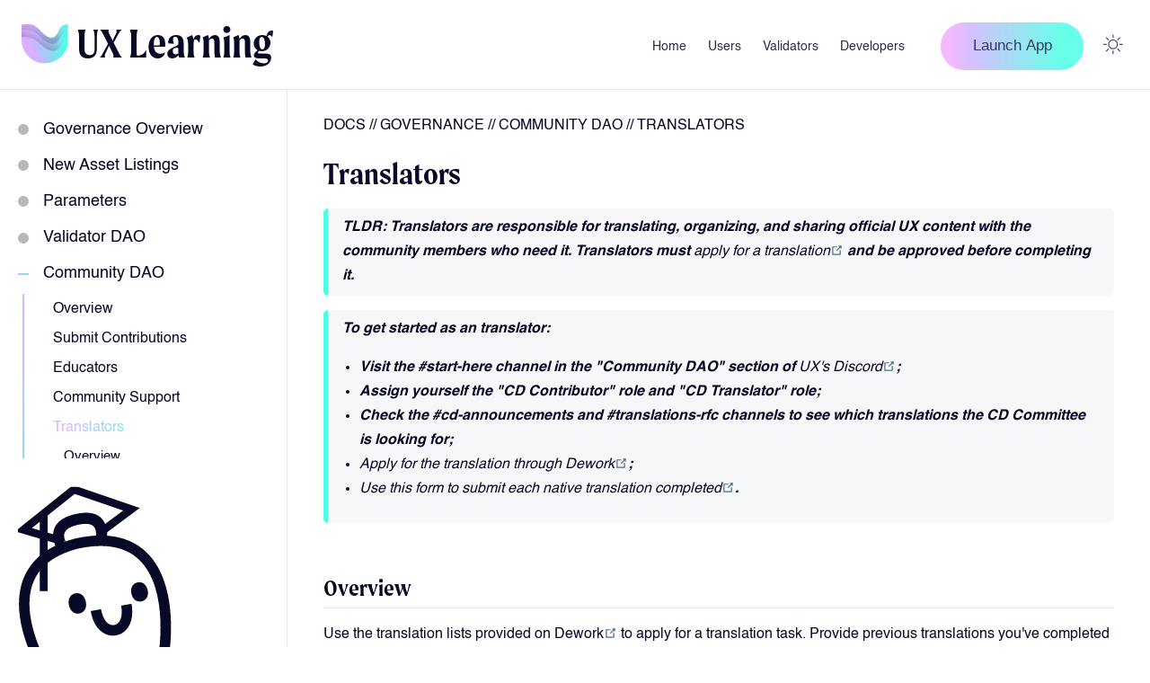

--- FILE ---
content_type: text/html; charset=utf-8
request_url: https://learning.ux.xyz/governance/community-dao/translators.html
body_size: 13815
content:
<!DOCTYPE html>
<html lang="en-US">
  <head>
    <meta charset="utf-8">
    <meta name="viewport" content="width=device-width,initial-scale=1">
    <meta name="generator" content="VuePress 2.0.0-beta.48">
    <style>
      :root {
        --c-bg: #fff;
      }
      html.dark {
        --c-bg: #22272e;
      }
      html, body {
        background-color: var(--c-bg);
      }
    </style>
    <script>
      const userMode = localStorage.getItem('vuepress-color-scheme');
			const systemDarkMode = window.matchMedia && window.matchMedia('(prefers-color-scheme: dark)').matches;
			if (userMode === 'dark' || (userMode !== 'light' && systemDarkMode)) {
				document.documentElement.classList.toggle('dark', true);
			}
    </script>
    <link rel="icon" href="/favicon.ico"><title>Translators | UX Learning</title><meta name="description" content="Learn more about DeFi, Crypto, Web3, cross chain applications as well as the Cosmos ecosystem and UX here.This is the start of your Web3 journey! ">
    <link rel="modulepreload" href="/assets/app.f461e56e.js"><link rel="modulepreload" href="/assets/translators.html.9889ed71.js"><link rel="modulepreload" href="/assets/translators.html.fdfbd8da.js"><link rel="prefetch" href="/assets/index.html.cd224457.js"><link rel="prefetch" href="/assets/asset-risk.html.369844d3.js"><link rel="prefetch" href="/assets/branding.html.891a353e.js"><link rel="prefetch" href="/assets/disclaimer.html.1d8f746f.js"><link rel="prefetch" href="/assets/security-audits.html.6922d927.js"><link rel="prefetch" href="/assets/index.html.cc919a8b.js"><link rel="prefetch" href="/assets/assets.html.aa68d49d.js"><link rel="prefetch" href="/assets/contributing.html.fdda9fab.js"><link rel="prefetch" href="/assets/ethereum-bridge.html.47a35c96.js"><link rel="prefetch" href="/assets/indexers.html.28e0dd9e.js"><link rel="prefetch" href="/assets/joining-mainnet.html.2039f329.js"><link rel="prefetch" href="/assets/joining-testnet.html.470cfadd.js"><link rel="prefetch" href="/assets/key-management.html.696a5b67.js"><link rel="prefetch" href="/assets/modules.html.5ecdbbcd.js"><link rel="prefetch" href="/assets/price-feeder.html.f51f2823.js"><link rel="prefetch" href="/assets/querying.html.6adee86e.js"><link rel="prefetch" href="/assets/relaying-ibc.html.ff9146bf.js"><link rel="prefetch" href="/assets/source-code.html.ddc35e0e.js"><link rel="prefetch" href="/assets/index.html.5b38acb3.js"><link rel="prefetch" href="/assets/index.html.bcd4d806.js"><link rel="prefetch" href="/assets/index.html.ecd29edd.js"><link rel="prefetch" href="/assets/index.html.522b6ea4.js"><link rel="prefetch" href="/assets/index.html.77f28535.js"><link rel="prefetch" href="/assets/installing-UX-node.html.3b0c4bc2.js"><link rel="prefetch" href="/assets/mainnet-validator.html.4a937f52.js"><link rel="prefetch" href="/assets/testnet-validator.html.c3701946.js"><link rel="prefetch" href="/assets/index.html.3dd244c0.js"><link rel="prefetch" href="/assets/index.html.d3aca0a4.js"><link rel="prefetch" href="/assets/asset-listing-guide.html.9f6b64e6.js"><link rel="prefetch" href="/assets/risk-assessment-methodology.html.d10abb4e.js"><link rel="prefetch" href="/assets/index.html.eb64d7bf.js"><link rel="prefetch" href="/assets/community-support.html.6c850792.js"><link rel="prefetch" href="/assets/educators.html.9c26f1b2.js"><link rel="prefetch" href="/assets/other.html.5130988c.js"><link rel="prefetch" href="/assets/overview.html.0400cc47.js"><link rel="prefetch" href="/assets/submit-contributions.html.b2df2a45.js"><link rel="prefetch" href="/assets/index.html.60e0b214.js"><link rel="prefetch" href="/assets/code-of-conduct.html.2d8b21e4.js"><link rel="prefetch" href="/assets/governance-proposals.html.32ffd80c.js"><link rel="prefetch" href="/assets/how-it-works.html.2562eccd.js"><link rel="prefetch" href="/assets/introduction.html.ca69efd3.js"><link rel="prefetch" href="/assets/index.html.c1a02256.js"><link rel="prefetch" href="/assets/index.html.9123859c.js"><link rel="prefetch" href="/assets/delegation-applications.html.09096faf.js"><link rel="prefetch" href="/assets/important-deadlines.html.5effe7e0.js"><link rel="prefetch" href="/assets/overview.html.812d76d8.js"><link rel="prefetch" href="/assets/the-committee.html.240aba7b.js"><link rel="prefetch" href="/assets/index.html.9be78af4.js"><link rel="prefetch" href="/assets/types-of-blockchains.html.48157e68.js"><link rel="prefetch" href="/assets/what-is-blockchain.html.576eb969.js"><link rel="prefetch" href="/assets/index.html.d838150e.js"><link rel="prefetch" href="/assets/interchain-accounts.html.e0dfc514.js"><link rel="prefetch" href="/assets/what-is-cosmos.html.3a736279.js"><link rel="prefetch" href="/assets/what-is-ibc.html.5f8675e2.js"><link rel="prefetch" href="/assets/what-is-interchain-security.html.b9176863.js"><link rel="prefetch" href="/assets/index.html.3511971d.js"><link rel="prefetch" href="/assets/bridges.html.90497629.js"><link rel="prefetch" href="/assets/types-of-crypto.html.0c1e6574.js"><link rel="prefetch" href="/assets/what-is-a-wallet.html.f80ec6c7.js"><link rel="prefetch" href="/assets/what-is-crypto.html.829d5bf4.js"><link rel="prefetch" href="/assets/what-is-dao.html.e2710b2c.js"><link rel="prefetch" href="/assets/what-is-web3.html.ee126f8c.js"><link rel="prefetch" href="/assets/index.html.057a05d6.js"><link rel="prefetch" href="/assets/what-is-defi-money-market.html.9168efa3.js"><link rel="prefetch" href="/assets/what-is-defi.html.76ea00b3.js"><link rel="prefetch" href="/assets/what-is-dex.html.e586e148.js"><link rel="prefetch" href="/assets/what-is-liquidity-mining.html.7f995a6d.js"><link rel="prefetch" href="/assets/index.html.702d235e.js"><link rel="prefetch" href="/assets/what-is-staking.html.bba1c802.js"><link rel="prefetch" href="/assets/what-is-validator.html.6ee931cf.js"><link rel="prefetch" href="/assets/index.html.e6ecaf92.js"><link rel="prefetch" href="/assets/advanced-UX-features-and-functionality.html.9fb9e0a2.js"><link rel="prefetch" href="/assets/borrowing-and-lending.html.b3ff9fbc.js"><link rel="prefetch" href="/assets/collateral-and-leverage-assets.html.26d139a1.js"><link rel="prefetch" href="/assets/general-information.html.d8e73c8f.js"><link rel="prefetch" href="/assets/price-information-and-liquidations.html.b6632019.js"><link rel="prefetch" href="/assets/repayment-and-currency.html.46e00bd0.js"><link rel="prefetch" href="/assets/index.html.4a8a50ea.js"><link rel="prefetch" href="/assets/UX-relayers.html.96ac20d2.js"><link rel="prefetch" href="/assets/faq.html.7c7fd2c6.js"><link rel="prefetch" href="/assets/gravity-bridge-overview.html.32b2fbde.js"><link rel="prefetch" href="/assets/peggo.html.19a9b4a5.js"><link rel="prefetch" href="/assets/index.html.3cd83d67.js"><link rel="prefetch" href="/assets/UX-roadmap.html.b015e145.js"><link rel="prefetch" href="/assets/UX-vision.html.a8dd851b.js"><link rel="prefetch" href="/assets/introduction.html.bfd4c160.js"><link rel="prefetch" href="/assets/security-audits.html.2433f344.js"><link rel="prefetch" href="/assets/index.html.a1350b74.js"><link rel="prefetch" href="/assets/token-format.html.0c3c1f00.js"><link rel="prefetch" href="/assets/token-utility.html.35685111.js"><link rel="prefetch" href="/assets/tokenomics.html.ab338350.js"><link rel="prefetch" href="/assets/index.html.02c989a8.js"><link rel="prefetch" href="/assets/UX-app.html.1f4bfdd5.js"><link rel="prefetch" href="/assets/UX-token.html.fea03f94.js"><link rel="prefetch" href="/assets/general.html.5c8a41b2.js"><link rel="prefetch" href="/assets/index.html.41c7f5d0.js"><link rel="prefetch" href="/assets/index.html.7f5260d0.js"><link rel="prefetch" href="/assets/features.html.403f6baf.js"><link rel="prefetch" href="/assets/guardian-guild.html.d2a1ad0e.js"><link rel="prefetch" href="/assets/introduction.html.0bcf7795.js"><link rel="prefetch" href="/assets/index.html.ec359ec6.js"><link rel="prefetch" href="/assets/asset-types.html.94c36f27.js"><link rel="prefetch" href="/assets/common-terms.html.7d55af85.js"><link rel="prefetch" href="/assets/introduction-to-liquidations.html.7de8c003.js"><link rel="prefetch" href="/assets/introduction.html.a539f55c.js"><link rel="prefetch" href="/assets/me-tokens.html.290a9136.js"><link rel="prefetch" href="/assets/index.html.22c5d29b.js"><link rel="prefetch" href="/assets/creating-wallet.html.4a00d0d7.js"><link rel="prefetch" href="/assets/funding-wallet.html.2b3ae964.js"><link rel="prefetch" href="/assets/transferring-tokens.html.3aa62796.js"><link rel="prefetch" href="/assets/using-wallet.html.68e740ee.js"><link rel="prefetch" href="/assets/index.html.dd9980dc.js"><link rel="prefetch" href="/assets/creating-proposal.html.60b2635a.js"><link rel="prefetch" href="/assets/new-asset-listing-proposal.html.c7049f55.js"><link rel="prefetch" href="/assets/voting.html.3f52f6c9.js"><link rel="prefetch" href="/assets/index.html.4d5914ab.js"><link rel="prefetch" href="/assets/selecting-validator.html.b4b4e5a5.js"><link rel="prefetch" href="/assets/staking-UX.html.20dfad89.js"><link rel="prefetch" href="/assets/index.html.8151c30d.js"><link rel="prefetch" href="/assets/borrow-repay.html.64ca1362.js"><link rel="prefetch" href="/assets/burn-auction-module.html.a677dce5.js"><link rel="prefetch" href="/assets/connecting-app.html.2d378be4.js"><link rel="prefetch" href="/assets/navigating-app.html.d3b2452f.js"><link rel="prefetch" href="/assets/supply-withdraw.html.db23148e.js"><link rel="prefetch" href="/assets/test-before.html.024327c9.js"><link rel="prefetch" href="/assets/transferring-tokens.html.16ebd05a.js"><link rel="prefetch" href="/assets/troubleshooting.html.758e8f88.js"><link rel="prefetch" href="/assets/index.html.3b06a6e3.js"><link rel="prefetch" href="/assets/01_concepts.html.ae64ab30.js"><link rel="prefetch" href="/assets/02_state.html.7ea9bd72.js"><link rel="prefetch" href="/assets/03_queries.html.5bdfca50.js"><link rel="prefetch" href="/assets/04_messages.html.e4f01de7.js"><link rel="prefetch" href="/assets/05_endblock.html.0337b7cd.js"><link rel="prefetch" href="/assets/06_events.html.8f8889f4.js"><link rel="prefetch" href="/assets/07_params.html.0a244872.js"><link rel="prefetch" href="/assets/index.html.6e0a2b4a.js"><link rel="prefetch" href="/assets/index.html.e97c30d4.js"><link rel="prefetch" href="/assets/01_concepts.html.63b1b603.js"><link rel="prefetch" href="/assets/02_state.html.a4a23fe1.js"><link rel="prefetch" href="/assets/03_end_block.html.385ad377.js"><link rel="prefetch" href="/assets/04_messages.html.669a373f.js"><link rel="prefetch" href="/assets/05_events.html.547bfbfb.js"><link rel="prefetch" href="/assets/06_params.html.77f1a01c.js"><link rel="prefetch" href="/assets/index.html.f9dd9203.js"><link rel="prefetch" href="/assets/index.html.ea0be2f2.js"><link rel="prefetch" href="/assets/index.html.2a925907.js"><link rel="prefetch" href="/assets/404.html.7d858b3d.js"><link rel="prefetch" href="/assets/index.html.4828c503.js"><link rel="prefetch" href="/assets/asset-risk.html.3e1bbc09.js"><link rel="prefetch" href="/assets/branding.html.cad1b8e7.js"><link rel="prefetch" href="/assets/disclaimer.html.4e05ac1f.js"><link rel="prefetch" href="/assets/security-audits.html.9fb796e2.js"><link rel="prefetch" href="/assets/index.html.7567e227.js"><link rel="prefetch" href="/assets/assets.html.c56f7dad.js"><link rel="prefetch" href="/assets/contributing.html.e6a168b8.js"><link rel="prefetch" href="/assets/ethereum-bridge.html.9c26e0dc.js"><link rel="prefetch" href="/assets/indexers.html.8f748a74.js"><link rel="prefetch" href="/assets/joining-mainnet.html.315a0391.js"><link rel="prefetch" href="/assets/joining-testnet.html.40a7716f.js"><link rel="prefetch" href="/assets/key-management.html.2b91ea45.js"><link rel="prefetch" href="/assets/modules.html.2a833dd1.js"><link rel="prefetch" href="/assets/price-feeder.html.6185e0a8.js"><link rel="prefetch" href="/assets/querying.html.fce45bef.js"><link rel="prefetch" href="/assets/relaying-ibc.html.9e2d79e4.js"><link rel="prefetch" href="/assets/source-code.html.f39a155c.js"><link rel="prefetch" href="/assets/index.html.410d02a1.js"><link rel="prefetch" href="/assets/index.html.c3310c3c.js"><link rel="prefetch" href="/assets/index.html.50e0435c.js"><link rel="prefetch" href="/assets/index.html.51ba2ae4.js"><link rel="prefetch" href="/assets/index.html.369e9131.js"><link rel="prefetch" href="/assets/installing-UX-node.html.31bcd63a.js"><link rel="prefetch" href="/assets/mainnet-validator.html.1e56c5e2.js"><link rel="prefetch" href="/assets/testnet-validator.html.b58ad8c4.js"><link rel="prefetch" href="/assets/index.html.2252a822.js"><link rel="prefetch" href="/assets/index.html.9a410ed1.js"><link rel="prefetch" href="/assets/asset-listing-guide.html.6c3c85e5.js"><link rel="prefetch" href="/assets/risk-assessment-methodology.html.62dc486d.js"><link rel="prefetch" href="/assets/index.html.23154852.js"><link rel="prefetch" href="/assets/community-support.html.6518d6ed.js"><link rel="prefetch" href="/assets/educators.html.a5ad29fc.js"><link rel="prefetch" href="/assets/other.html.406ca2f5.js"><link rel="prefetch" href="/assets/overview.html.b36726fa.js"><link rel="prefetch" href="/assets/submit-contributions.html.4ba41a7f.js"><link rel="prefetch" href="/assets/index.html.47600244.js"><link rel="prefetch" href="/assets/code-of-conduct.html.8984885b.js"><link rel="prefetch" href="/assets/governance-proposals.html.a83fca5e.js"><link rel="prefetch" href="/assets/how-it-works.html.1f044394.js"><link rel="prefetch" href="/assets/introduction.html.48cf02ed.js"><link rel="prefetch" href="/assets/index.html.2b829674.js"><link rel="prefetch" href="/assets/index.html.aac58afb.js"><link rel="prefetch" href="/assets/delegation-applications.html.827e767a.js"><link rel="prefetch" href="/assets/important-deadlines.html.8805048d.js"><link rel="prefetch" href="/assets/overview.html.a709967b.js"><link rel="prefetch" href="/assets/the-committee.html.eb8ededc.js"><link rel="prefetch" href="/assets/index.html.66b7a4cd.js"><link rel="prefetch" href="/assets/types-of-blockchains.html.b9819427.js"><link rel="prefetch" href="/assets/what-is-blockchain.html.b824d4d0.js"><link rel="prefetch" href="/assets/index.html.5cf772a3.js"><link rel="prefetch" href="/assets/interchain-accounts.html.e1931c3e.js"><link rel="prefetch" href="/assets/what-is-cosmos.html.b7ea5f03.js"><link rel="prefetch" href="/assets/what-is-ibc.html.ce08b7cd.js"><link rel="prefetch" href="/assets/what-is-interchain-security.html.ff9e1fac.js"><link rel="prefetch" href="/assets/index.html.e32749d8.js"><link rel="prefetch" href="/assets/bridges.html.35fa3f07.js"><link rel="prefetch" href="/assets/types-of-crypto.html.889d16de.js"><link rel="prefetch" href="/assets/what-is-a-wallet.html.a53b0190.js"><link rel="prefetch" href="/assets/what-is-crypto.html.b7b36379.js"><link rel="prefetch" href="/assets/what-is-dao.html.efc61e63.js"><link rel="prefetch" href="/assets/what-is-web3.html.713e8372.js"><link rel="prefetch" href="/assets/index.html.ea8ed9ab.js"><link rel="prefetch" href="/assets/what-is-defi-money-market.html.ac5c6829.js"><link rel="prefetch" href="/assets/what-is-defi.html.53d66c21.js"><link rel="prefetch" href="/assets/what-is-dex.html.8517ce50.js"><link rel="prefetch" href="/assets/what-is-liquidity-mining.html.da792d3e.js"><link rel="prefetch" href="/assets/index.html.21453451.js"><link rel="prefetch" href="/assets/what-is-staking.html.53e17be5.js"><link rel="prefetch" href="/assets/what-is-validator.html.9f0a5258.js"><link rel="prefetch" href="/assets/index.html.a7a71b2a.js"><link rel="prefetch" href="/assets/advanced-UX-features-and-functionality.html.74ee072f.js"><link rel="prefetch" href="/assets/borrowing-and-lending.html.c0091892.js"><link rel="prefetch" href="/assets/collateral-and-leverage-assets.html.322af68d.js"><link rel="prefetch" href="/assets/general-information.html.e3d8e739.js"><link rel="prefetch" href="/assets/price-information-and-liquidations.html.a0cab239.js"><link rel="prefetch" href="/assets/repayment-and-currency.html.673d52a1.js"><link rel="prefetch" href="/assets/index.html.97246aa2.js"><link rel="prefetch" href="/assets/UX-relayers.html.73d03c14.js"><link rel="prefetch" href="/assets/faq.html.9072f613.js"><link rel="prefetch" href="/assets/gravity-bridge-overview.html.764709b4.js"><link rel="prefetch" href="/assets/peggo.html.0efb5678.js"><link rel="prefetch" href="/assets/index.html.2f4b88cb.js"><link rel="prefetch" href="/assets/UX-roadmap.html.4661dfe4.js"><link rel="prefetch" href="/assets/UX-vision.html.e07e0ad9.js"><link rel="prefetch" href="/assets/introduction.html.8a461b03.js"><link rel="prefetch" href="/assets/security-audits.html.a464aaa4.js"><link rel="prefetch" href="/assets/index.html.81e1e30f.js"><link rel="prefetch" href="/assets/token-format.html.cee09938.js"><link rel="prefetch" href="/assets/token-utility.html.05b590a5.js"><link rel="prefetch" href="/assets/tokenomics.html.0d9d9980.js"><link rel="prefetch" href="/assets/index.html.cce6918b.js"><link rel="prefetch" href="/assets/UX-app.html.b74a1b25.js"><link rel="prefetch" href="/assets/UX-token.html.3e47dc9a.js"><link rel="prefetch" href="/assets/general.html.38874410.js"><link rel="prefetch" href="/assets/index.html.4509a7b4.js"><link rel="prefetch" href="/assets/index.html.7ea3f585.js"><link rel="prefetch" href="/assets/features.html.c631ba0b.js"><link rel="prefetch" href="/assets/guardian-guild.html.4a626875.js"><link rel="prefetch" href="/assets/introduction.html.abd9c7b1.js"><link rel="prefetch" href="/assets/index.html.e7297596.js"><link rel="prefetch" href="/assets/asset-types.html.238e9d1a.js"><link rel="prefetch" href="/assets/common-terms.html.d7abf2e8.js"><link rel="prefetch" href="/assets/introduction-to-liquidations.html.b02ec33c.js"><link rel="prefetch" href="/assets/introduction.html.fc4b2af7.js"><link rel="prefetch" href="/assets/me-tokens.html.c225487e.js"><link rel="prefetch" href="/assets/index.html.74fcf299.js"><link rel="prefetch" href="/assets/creating-wallet.html.c1e40763.js"><link rel="prefetch" href="/assets/funding-wallet.html.fa086166.js"><link rel="prefetch" href="/assets/transferring-tokens.html.e14c7958.js"><link rel="prefetch" href="/assets/using-wallet.html.9f31b932.js"><link rel="prefetch" href="/assets/index.html.43a7153a.js"><link rel="prefetch" href="/assets/creating-proposal.html.59fb2041.js"><link rel="prefetch" href="/assets/new-asset-listing-proposal.html.94f087d0.js"><link rel="prefetch" href="/assets/voting.html.5c8de9cd.js"><link rel="prefetch" href="/assets/index.html.32a8365b.js"><link rel="prefetch" href="/assets/selecting-validator.html.58ec595e.js"><link rel="prefetch" href="/assets/staking-UX.html.151ac46e.js"><link rel="prefetch" href="/assets/index.html.c6b67ee1.js"><link rel="prefetch" href="/assets/borrow-repay.html.a97abef7.js"><link rel="prefetch" href="/assets/burn-auction-module.html.4e10da95.js"><link rel="prefetch" href="/assets/connecting-app.html.d40bbe63.js"><link rel="prefetch" href="/assets/navigating-app.html.c7d014fc.js"><link rel="prefetch" href="/assets/supply-withdraw.html.250e927c.js"><link rel="prefetch" href="/assets/test-before.html.26598c14.js"><link rel="prefetch" href="/assets/transferring-tokens.html.345847b4.js"><link rel="prefetch" href="/assets/troubleshooting.html.0d0cf0e9.js"><link rel="prefetch" href="/assets/index.html.9fa32957.js"><link rel="prefetch" href="/assets/01_concepts.html.36d05d88.js"><link rel="prefetch" href="/assets/02_state.html.ac9215b3.js"><link rel="prefetch" href="/assets/03_queries.html.678b17f3.js"><link rel="prefetch" href="/assets/04_messages.html.190bb9fc.js"><link rel="prefetch" href="/assets/05_endblock.html.a84c1252.js"><link rel="prefetch" href="/assets/06_events.html.43cee2f5.js"><link rel="prefetch" href="/assets/07_params.html.9b15c010.js"><link rel="prefetch" href="/assets/index.html.ccbde81d.js"><link rel="prefetch" href="/assets/index.html.5e75577c.js"><link rel="prefetch" href="/assets/01_concepts.html.7481dec9.js"><link rel="prefetch" href="/assets/02_state.html.142155e2.js"><link rel="prefetch" href="/assets/03_end_block.html.569c57cc.js"><link rel="prefetch" href="/assets/04_messages.html.8c1eac00.js"><link rel="prefetch" href="/assets/05_events.html.60210b9c.js"><link rel="prefetch" href="/assets/06_params.html.a5871599.js"><link rel="prefetch" href="/assets/index.html.53ae30b7.js"><link rel="prefetch" href="/assets/index.html.ca6aae21.js"><link rel="prefetch" href="/assets/index.html.faf3c32c.js"><link rel="prefetch" href="/assets/404.html.7f10ea89.js"><link rel="prefetch" href="/assets/404.10c33333.js"><link rel="prefetch" href="/assets/Layout.078d2c31.js"><link rel="prefetch" href="/assets/AppLink.260f47bc.js"><link rel="prefetch" href="/assets/Button.3e4958ca.js"><link rel="prefetch" href="/assets/Developers.6fa20eb8.js"><link rel="prefetch" href="/assets/EmailForm.72f68af7.js"><link rel="prefetch" href="/assets/Governance.8bd56770.js"><link rel="prefetch" href="/assets/GovernanceAssetListing.3d15976f.js"><link rel="prefetch" href="/assets/GovernanceCommunityDAO.072e667a.js"><link rel="prefetch" href="/assets/GovernanceOverview.b75375ce.js"><link rel="prefetch" href="/assets/GovernanceValidatorDAO.f0588e72.js"><link rel="prefetch" href="/assets/GradientBox.3ebb60f6.js"><link rel="prefetch" href="/assets/Home.e317adf5.js"><link rel="prefetch" href="/assets/LearnTheBasics.9bc47411.js"><link rel="prefetch" href="/assets/LearnTheBasicsBlockchainBasics.c31a67fb.js"><link rel="prefetch" href="/assets/LearnTheBasicsCosmosBasics.70a9ae57.js"><link rel="prefetch" href="/assets/LearnTheBasicsCryptoBasics.75d73da2.js"><link rel="prefetch" href="/assets/LearnTheBasicsDefiBasics.9d9103a1.js"><link rel="prefetch" href="/assets/LearnTheBasicsStakingBasics.c8903de9.js"><link rel="prefetch" href="/assets/LeverageModule.c7ed9c65.js"><link rel="prefetch" href="/assets/MenuCard.830cc441.js"><link rel="prefetch" href="/assets/Modules.9347633e.js"><link rel="prefetch" href="/assets/OracleModule.aab407f9.js"><link rel="prefetch" href="/assets/Overview.76e21f79.js"><link rel="prefetch" href="/assets/OverviewFAQ.95d82b31.js"><link rel="prefetch" href="/assets/OverviewUDX.39f010e3.js"><link rel="prefetch" href="/assets/OverviewUXAppFeaturesAndAppUsage.fab36f77.js"><link rel="prefetch" href="/assets/OverviewUmeeGravityBridge.a6bed714.js"><link rel="prefetch" href="/assets/OverviewUmeeOverview.5bd607ae.js"><link rel="prefetch" href="/assets/OverviewUmeeToken.316597fa.js"><link rel="prefetch" href="/assets/Users.a9ccd678.js"><link rel="prefetch" href="/assets/UsersGettingStarted.afbe6d95.js"><link rel="prefetch" href="/assets/UsersGovernance.ecc1afd9.js"><link rel="prefetch" href="/assets/UsersStakingUmee.aaa4bfc8.js"><link rel="prefetch" href="/assets/UsersUXBasics.4b397a50.js"><link rel="prefetch" href="/assets/UsersWebApp.9c5087dd.js"><link rel="prefetch" href="/assets/Validators.7962c279.js">
    <link rel="stylesheet" href="/assets/style.62d5653c.css">
  </head>
  <body>
    <div id="app"><!--[--><div class="theme-container"><!--[--><header class="navbar"><div class="toggle-sidebar-button" title="toggle sidebar" aria-expanded="false" role="button" tabindex="0"><div class="icon" aria-hidden="true"><img src="/img/Hamburger.svg"></div></div><span><a href="/" class=""><img class="logo" src="/img/Logo.svg" alt="UX Learning"><span class="site-name can-hide">UX Learning</span></a></span><div class="navbar-items-wrapper" style=""><!--[--><!--]--><nav class="navbar-items can-hide"><!--[--><div class="navbar-item"><a href="/" class="" aria-label="Home"><!--[--><!--]--> Home <!--[--><!--]--></a></div><div class="navbar-item"><a href="/users" class="" aria-label="Users"><!--[--><!--]--> Users <!--[--><!--]--></a></div><div class="navbar-item"><a href="/validators" class="" aria-label="Validators"><!--[--><!--]--> Validators <!--[--><!--]--></a></div><div class="navbar-item"><a href="/developers" class="" aria-label="Developers"><!--[--><!--]--> Developers <!--[--><!--]--></a></div><!--]--><div class="navbar-item nav-button"><a href="https://app.ux.xyz/" target="_blank"><button class="GradientButton"><!--[-->Launch App<!--]--></button></a></div></nav><!--[--><!--]--><button class="toggle-color-mode-button" title="toggle color mode" data-v-d107804a><!----><img src="/img/light-mode.svg" class="theme-toggle" data-v-d107804a></button><!----></div></header><!--]--><div class="sidebar-mask"></div><!--[--><aside class="sidebar"><nav class="navbar-items"><!--[--><div class="navbar-item"><a href="/" class="" aria-label="Home"><!--[--><!--]--> Home <!--[--><!--]--></a></div><div class="navbar-item"><a href="/users" class="" aria-label="Users"><!--[--><!--]--> Users <!--[--><!--]--></a></div><div class="navbar-item"><a href="/validators" class="" aria-label="Validators"><!--[--><!--]--> Validators <!--[--><!--]--></a></div><div class="navbar-item"><a href="/developers" class="" aria-label="Developers"><!--[--><!--]--> Developers <!--[--><!--]--></a></div><!--]--><div class="navbar-item nav-button"><a href="https://app.ux.xyz/" target="_blank"><button class="GradientButton"><!--[-->Launch App<!--]--></button></a></div></nav><!--[--><!--]--><ul class="sidebar-items"><!--[--><li><p tabindex="0" class="sidebar-item sidebar-heading collapsible"><span class="sidebar-circle"></span> Governance Overview <span class="right arrow"></span></p><ul style="display:none;" class="sidebar-item-children"><!--[--><li><a href="/governance/governance-overview/introduction.html" class="sidebar-item" aria-label="What is UX Governance?"><!--[--><!--]--> What is UX Governance? <!--[--><!--]--></a><!----></li><li><a href="/governance/governance-overview/how-it-works.html" class="sidebar-item" aria-label="Governance Process"><!--[--><!--]--> Governance Process <!--[--><!--]--></a><!----></li><li><a href="/governance/governance-overview/governance-proposals.html" class="sidebar-item" aria-label="Governance Proposals"><!--[--><!--]--> Governance Proposals <!--[--><!--]--></a><!----></li><li><a href="/governance/governance-overview/code-of-conduct.html" class="sidebar-item" aria-label="Code of Conduct"><!--[--><!--]--> Code of Conduct <!--[--><!--]--></a><!----></li><!--]--></ul></li><li><p tabindex="0" class="sidebar-item sidebar-heading collapsible"><span class="sidebar-circle"></span> New Asset Listings <span class="right arrow"></span></p><ul style="display:none;" class="sidebar-item-children"><!--[--><li><a href="/governance/asset-listing/asset-listing-guide.html" class="sidebar-item" aria-label="New Asset Listing Guide"><!--[--><!--]--> New Asset Listing Guide <!--[--><!--]--></a><!----></li><li><a href="/governance/asset-listing/risk-assessment-methodology.html" class="sidebar-item" aria-label="Risk Assessment Methodology"><!--[--><!--]--> Risk Assessment Methodology <!--[--><!--]--></a><!----></li><!--]--></ul></li><li><p tabindex="0" class="sidebar-item sidebar-heading collapsible"><span class="sidebar-circle"></span> Parameters <span class="right arrow"></span></p><ul style="display:none;" class="sidebar-item-children"><!--[--><li><a href="/governance/parameters" class="sidebar-item" aria-label="UX Chain Leverage Module Parameters Guide"><!--[--><!--]--> UX Chain Leverage Module Parameters Guide <!--[--><!--]--></a><!----></li><!--]--></ul></li><li><p tabindex="0" class="sidebar-item sidebar-heading collapsible"><span class="sidebar-circle"></span> Validator DAO <span class="right arrow"></span></p><ul style="display:none;" class="sidebar-item-children"><!--[--><li><a href="/governance/validator-dao/overview.html" class="sidebar-item" aria-label="Validator DAO Overview"><!--[--><!--]--> Validator DAO Overview <!--[--><!--]--></a><!----></li><li><a href="/governance/validator-dao/delegation-applications.html" class="sidebar-item" aria-label="Delegation Applications"><!--[--><!--]--> Delegation Applications <!--[--><!--]--></a><!----></li><li><a href="/governance/validator-dao/the-committee.html" class="sidebar-item" aria-label="The Committee"><!--[--><!--]--> The Committee <!--[--><!--]--></a><!----></li><li><a href="/governance/validator-dao/important-deadlines.html" class="sidebar-item" aria-label="Important Deadlines"><!--[--><!--]--> Important Deadlines <!--[--><!--]--></a><!----></li><!--]--></ul></li><li><p tabindex="0" class="sidebar-item sidebar-heading active collapsible"><span class="sidebar-circle open"></span> Community DAO <span class="down arrow"></span></p><ul style="" class="sidebar-item-children open"><!--[--><li><a href="/governance/community-dao/overview.html" class="sidebar-item" aria-label="Overview"><!--[--><!--]--> Overview <!--[--><!--]--></a><!----></li><li><a href="/governance/community-dao/submit-contributions.html" class="sidebar-item" aria-label="Submit Contributions"><!--[--><!--]--> Submit Contributions <!--[--><!--]--></a><!----></li><li><a href="/governance/community-dao/educators.html" class="sidebar-item" aria-label="Educators"><!--[--><!--]--> Educators <!--[--><!--]--></a><!----></li><li><a href="/governance/community-dao/community-support.html" class="sidebar-item" aria-label="Community Support"><!--[--><!--]--> Community Support <!--[--><!--]--></a><!----></li><li><a aria-current="page" href="/governance/community-dao/translators.html" class="router-link-active router-link-exact-active router-link-active sidebar-item active" aria-label="Translators"><!--[--><!--]--> Translators <!--[--><!--]--></a><ul style="" class="sidebar-item-children open"><!--[--><li><a aria-current="page" href="/governance/community-dao/translators.html#overview" class="router-link-active router-link-exact-active sidebar-item" aria-label="Overview"><!--[--><!--]--> Overview <!--[--><!--]--></a><!----></li><li><a aria-current="page" href="/governance/community-dao/translators.html#documentation" class="router-link-active router-link-exact-active sidebar-item" aria-label="Documentation"><!--[--><!--]--> Documentation <!--[--><!--]--></a><!----></li><li><a aria-current="page" href="/governance/community-dao/translators.html#blog-posts" class="router-link-active router-link-exact-active sidebar-item" aria-label="Blog Posts"><!--[--><!--]--> Blog Posts <!--[--><!--]--></a><!----></li><li><a aria-current="page" href="/governance/community-dao/translators.html#contribution-ideas" class="router-link-active router-link-exact-active sidebar-item" aria-label="Contribution Ideas"><!--[--><!--]--> Contribution Ideas <!--[--><!--]--></a><!----></li><li><a aria-current="page" href="/governance/community-dao/translators.html#criteria" class="router-link-active router-link-exact-active sidebar-item" aria-label="Criteria"><!--[--><!--]--> Criteria <!--[--><!--]--></a><!----></li><li><a aria-current="page" href="/governance/community-dao/translators.html#submitting-contributions" class="router-link-active router-link-exact-active sidebar-item" aria-label="Submitting Contributions"><!--[--><!--]--> Submitting Contributions <!--[--><!--]--></a><!----></li><!--]--></ul></li><li><a href="/governance/community-dao/other.html" class="sidebar-item" aria-label="Other"><!--[--><!--]--> Other <!--[--><!--]--></a><!----></li><!--]--></ul></li><!--]--></ul><!--[--><!--[--><div class="sidebar-bottom"><svg width="200" height="300" viewBox="0 0 227 326" fill="none" xmlns="http://www.w3.org/2000/svg"><g clip-path="url(#clip0_166_172)"><path d="M17.2017 238.876C19.683 236.126 22.5321 233.571 25.7357 231.256C23.0672 226.42 19.1078 218.767 15.1418 209.275C11.6908 201.033 8.23303 191.407 5.62468 181.025C3.01633 170.643 1.24399 159.498 1.2373 148.193C1.2373 139.824 2.21376 131.362 4.58803 123.107C6.36707 116.919 8.94197 110.859 12.4666 105.092C17.7435 96.4427 25.1539 88.5022 34.9853 81.8127C44.8168 75.1165 57.0359 69.6512 72.0172 65.7178L72.1443 65.6843L72.2713 65.6576C84.0691 63.0553 94.8436 61.8245 104.682 61.8245C113.657 61.8245 121.863 62.848 129.334 64.7879C135.868 66.4804 141.834 68.8752 147.238 71.8654C156.695 77.0899 164.38 84.1273 170.479 92.2216C175.06 98.2957 178.759 104.952 181.748 111.942C186.229 122.431 189.112 133.656 190.891 144.888C192.67 156.12 193.346 167.372 193.346 177.914C193.346 188.457 192.67 198.291 191.714 206.706C191.239 210.914 190.69 214.76 190.122 218.172C190.075 218.439 190.028 218.707 189.988 218.968C194.937 219.336 199.425 220.272 203.445 221.717C207.431 223.149 210.949 225.089 213.952 227.43C218.466 230.935 221.783 235.344 223.903 240.087C226.037 244.816 227 249.873 227 254.85C227 257.794 226.666 260.717 226.017 263.553C225.02 267.942 223.168 272.009 220.693 275.588C218.219 279.173 215.115 282.284 211.577 284.819C207.444 287.776 203.017 289.903 198.482 291.268C193.948 292.633 189.319 293.248 184.738 293.248C180.906 293.248 177.107 292.82 173.395 292.057C172.352 295.523 170.941 298.914 169.101 302.132C166.031 307.53 161.765 312.447 156.233 316.36C150.702 320.28 143.947 323.17 136.029 324.742C131.748 325.592 127.622 326 123.663 326C118.994 326 114.567 325.431 110.413 324.374C103.144 322.521 96.7564 319.163 91.3658 314.882C88.8912 312.922 86.624 310.761 84.5574 308.467C83.2666 309.39 81.9223 310.26 80.5311 311.082C76.7457 313.303 72.6058 315.116 68.1381 316.36C63.6772 317.605 58.8952 318.294 53.8658 318.287C51.1972 318.287 48.4551 318.093 45.6595 317.698C39.6335 316.849 34.0289 314.909 29.0396 312.126C21.549 307.952 15.4495 301.904 11.2092 294.773C6.96898 287.642 4.58134 279.414 4.58134 270.872C4.58134 264.871 5.76514 258.73 8.28654 252.803C10.3799 247.866 13.3494 243.15 17.2017 238.876ZM140.356 240.856C139.386 241.699 138.811 242.501 138.423 243.318C138.015 244.201 137.794 245.157 137.788 246.368C137.788 247.599 138.042 249.091 138.63 250.77C139.145 252.235 139.915 253.834 140.924 255.493C142.697 258.396 145.225 261.453 148.308 264.349C152.287 268.089 157.19 271.547 162.514 274.237C162.447 269.788 161.818 265.319 160.728 261.152C159.865 257.841 158.721 254.717 157.384 251.947C156.381 249.867 155.27 247.987 154.107 246.375C152.361 243.946 150.502 242.134 148.81 241.037C147.967 240.481 147.171 240.107 146.442 239.866C145.713 239.625 145.044 239.525 144.389 239.525C143.767 239.525 143.152 239.618 142.449 239.839C141.821 240.04 141.118 240.368 140.343 240.863L140.356 240.856ZM83.6277 280.638C84.457 283.147 85.4803 285.635 86.6775 288.064C89.8409 283.936 92.3356 279.374 94.041 274.852C95.9204 269.888 96.8367 264.978 96.83 260.904C96.83 258.877 96.6093 257.065 96.2147 255.559C95.9271 254.429 95.5459 253.479 95.1178 252.71C94.7968 252.134 94.4557 251.659 94.0945 251.265C93.5528 250.676 92.9843 250.255 92.2687 249.913C91.5531 249.579 90.6703 249.331 89.4597 249.251C89.2658 249.238 89.0785 249.231 88.8979 249.231C88.2224 249.231 87.6673 249.311 87.1858 249.439C86.7644 249.552 86.3966 249.699 86.0421 249.9C85.4268 250.241 84.8382 250.723 84.2363 251.465C83.3401 252.563 82.464 254.268 81.8487 256.523C81.2267 258.77 80.8722 261.533 80.8722 264.597C80.8722 269.474 81.7684 275.079 83.6077 280.632L83.6277 280.638ZM20.0174 282.598C22.1308 288.191 25.7357 293.228 30.4374 297.081C35.1458 300.934 40.9177 303.61 47.5121 304.547C49.7125 304.861 51.8259 305.002 53.8591 305.002C57.27 305.002 60.4535 304.594 63.4498 303.858C68.399 302.634 72.8332 300.486 76.7791 297.683C74.3313 293.429 72.3784 288.98 70.9137 284.498C68.72 277.762 67.6098 270.972 67.6098 264.604C67.6098 261.065 67.9576 257.653 68.6999 254.436C69.2617 252.021 70.0442 249.713 71.1076 247.559C71.9102 245.94 72.8666 244.408 74.0236 243.003C75.7425 240.903 77.9228 239.09 80.4776 237.846C83.0325 236.595 85.9351 235.952 88.9046 235.959C89.3728 235.959 89.8342 235.973 90.3091 236.006C93.4926 236.2 96.529 237.056 99.1574 238.535C101.13 239.638 102.856 241.083 104.28 242.736C106.421 245.224 107.872 248.141 108.788 251.211C109.705 254.288 110.106 257.546 110.112 260.904C110.106 266.992 108.795 273.447 106.354 279.836C104.521 284.625 102.04 289.368 98.9167 293.837C97.5456 295.804 96.0408 297.71 94.4156 299.543C94.77 299.938 95.1245 300.339 95.4991 300.727C98.9969 304.339 103.05 307.316 107.698 309.403C112.346 311.49 117.603 312.708 123.663 312.715C126.712 312.715 129.963 312.4 133.44 311.711C139.045 310.594 143.553 308.741 147.218 306.413C149.973 304.66 152.261 302.634 154.187 300.379C157.069 296.994 159.143 293.061 160.514 288.746C160.587 288.512 160.654 288.271 160.721 288.037C156.3 286.151 152.107 283.836 148.241 281.22C144.89 278.953 141.787 276.464 138.985 273.808C134.785 269.821 131.274 265.487 128.712 260.904C127.435 258.61 126.398 256.255 125.662 253.827C124.933 251.405 124.505 248.903 124.505 246.361C124.505 243.431 125.094 240.441 126.391 237.672C127.689 234.896 129.682 232.394 132.19 230.353L132.424 230.159L132.671 229.992C134.477 228.775 136.383 227.825 138.363 227.183C140.336 226.54 142.376 226.219 144.382 226.226C146.91 226.226 149.371 226.734 151.645 227.611C153.632 228.38 155.484 229.43 157.19 230.674C160.179 232.855 162.761 235.631 165.015 238.796C168.386 243.545 171.034 249.204 172.893 255.372C174.746 261.54 175.796 268.223 175.796 275.019C175.796 276.324 175.756 277.635 175.676 278.946C178.705 279.602 181.742 279.949 184.718 279.949C188.122 279.949 191.439 279.501 194.63 278.538C197.82 277.575 200.89 276.11 203.833 274.002C206.167 272.33 208.18 270.296 209.751 268.029C211.323 265.754 212.447 263.252 213.049 260.597C213.477 258.71 213.697 256.77 213.697 254.844C213.697 251.947 213.196 249.091 212.179 246.475C211.417 244.508 210.36 242.675 208.989 241.01C206.922 238.508 204.14 236.34 200.268 234.715C196.395 233.096 191.393 232.052 185.032 232.052C184.116 232.052 183.18 232.073 182.21 232.119L173.442 232.527L175.442 223.978C175.937 221.851 176.485 219.142 177.013 215.971C178.605 206.458 180.063 192.865 180.056 177.908C180.056 166.328 179.187 153.932 176.893 141.965C175.174 132.987 172.653 124.258 169.148 116.284C166.52 110.303 163.343 104.751 159.551 99.8008C156.702 96.0881 153.511 92.7099 149.927 89.7264C144.543 85.2444 138.276 81.6321 130.832 79.0901C123.388 76.5548 114.754 75.1031 104.668 75.1031C95.9672 75.1031 86.1959 76.1868 75.2542 78.5951C63.0619 81.8127 53.217 86.0338 45.3251 90.9172C39.3861 94.5964 34.5372 98.6502 30.5779 102.985C24.6456 109.487 20.6729 116.618 18.1314 124.231C15.5899 131.837 14.4998 139.938 14.5064 148.193C14.5064 158.1 16.0781 168.208 18.4925 177.787C22.1041 192.15 27.5883 205.281 32.1563 214.76C34.4436 219.496 36.4968 223.323 37.9682 225.945C38.7039 227.256 39.2924 228.266 39.6937 228.935C39.8944 229.27 40.0482 229.524 40.1485 229.684C40.1953 229.765 40.2355 229.825 40.2555 229.858L40.2756 229.898L43.9607 235.799L37.9013 239.21C33.4939 241.692 29.9158 244.602 27.0466 247.78C24.1774 250.957 22.0238 254.402 20.4989 257.994C18.6798 262.282 17.8505 266.617 17.8505 270.878C17.8505 274.912 18.6062 278.879 20.0174 282.605V282.598Z" fill="var(--c-text)"></path><path d="M104.943 154.936C105.611 158.729 106.595 161.946 107.758 164.589C108.628 166.569 109.604 168.234 110.614 169.586C112.132 171.626 113.724 172.971 115.256 173.807C116.794 174.643 118.279 175.011 119.857 175.018C120.419 175.018 120.994 174.971 121.583 174.864C122.934 174.623 124.091 174.155 125.147 173.466C125.943 172.944 126.679 172.288 127.368 171.452C128.398 170.201 129.327 168.529 130.003 166.348C130.678 164.167 131.1 161.478 131.1 158.294C131.1 155.932 130.872 153.31 130.364 150.427L143.439 148.112C144.075 151.685 144.382 155.076 144.382 158.294C144.382 162.147 143.934 165.746 143.045 169.057C142.376 171.539 141.46 173.854 140.289 175.968C138.537 179.138 136.203 181.854 133.394 183.915C130.591 185.975 127.334 187.346 123.903 187.948C122.566 188.183 121.215 188.31 119.864 188.31C116.48 188.31 113.109 187.54 110.019 186.049C107.698 184.938 105.545 183.433 103.592 181.607C100.662 178.864 98.2077 175.399 96.2414 171.325C94.2818 167.251 92.8104 162.555 91.8674 157.257L104.943 154.942V154.936Z" fill="var(--c-text)"></path><path d="M64.453 142.172C64.7272 141.262 65.1151 140.373 65.6234 139.55C66.3792 138.319 67.4158 137.262 68.5662 136.493C69.7165 135.717 70.9672 135.222 72.1911 134.947C72.9602 134.774 73.7762 134.673 74.6122 134.673C75.903 134.673 77.2673 134.921 78.5448 135.463C79.5012 135.864 80.4041 136.426 81.1999 137.102C82.3971 138.112 83.3401 139.363 84.0624 140.727C84.7847 142.092 85.2997 143.577 85.6676 145.189C85.9819 146.581 86.1491 147.925 86.1491 149.256C86.1491 150.527 85.9886 151.785 85.6274 153.002C85.3532 153.912 84.9653 154.802 84.457 155.625C83.7013 156.856 82.6646 157.913 81.5143 158.682C80.3639 159.458 79.1133 159.953 77.8893 160.227H77.876C77.1202 160.401 76.3109 160.501 75.4683 160.501C74.1775 160.501 72.8198 160.254 71.5357 159.719C70.5793 159.317 69.6764 158.755 68.8805 158.08C67.6833 157.07 66.7403 155.819 66.018 154.454C65.2957 153.089 64.7807 151.604 64.4129 149.986C64.0985 148.594 63.9313 147.249 63.9313 145.918C63.9313 144.647 64.0918 143.39 64.453 142.172Z" fill="var(--c-text)"></path><path d="M143.386 128.017C143.653 127.141 144.034 126.285 144.529 125.495C145.272 124.311 146.275 123.294 147.385 122.565C148.495 121.829 149.693 121.361 150.856 121.094C151.612 120.92 152.401 120.826 153.21 120.826C154.441 120.826 155.745 121.053 156.976 121.568C157.899 121.95 158.768 122.478 159.537 123.12C160.694 124.084 161.604 125.274 162.293 126.566C162.982 127.857 163.47 129.255 163.811 130.76C164.099 132.038 164.259 133.288 164.259 134.533C164.259 135.744 164.105 136.948 163.751 138.125C163.483 139.001 163.102 139.858 162.607 140.647C161.865 141.831 160.862 142.848 159.751 143.577C158.641 144.319 157.444 144.788 156.274 145.049H156.267C155.531 145.216 154.749 145.316 153.926 145.316C152.695 145.316 151.391 145.089 150.161 144.574C149.238 144.192 148.368 143.664 147.599 143.022C146.442 142.058 145.533 140.868 144.844 139.577C144.155 138.286 143.667 136.887 143.325 135.382C143.038 134.105 142.877 132.854 142.877 131.616C142.877 130.405 143.031 129.201 143.386 128.024V128.017Z" fill="var(--c-text)"></path><path d="M105.471 56.9679L143.332 28.698L70.4923 3.75952L7.10274 54.5195L51.8928 67.6577" stroke="var(--c-text)" stroke-width="10" stroke-miterlimit="10"></path><path d="M105.197 64.6274C105.197 64.6274 111.31 34.2102 76.1103 41.1338C37.7007 48.6863 55.3171 75.1433 55.3171 75.1433" stroke="var(--c-text)" stroke-width="14" stroke-miterlimit="10"></path><path d="M32.5308 32.6047V132.084" stroke="var(--c-text)" stroke-width="10" stroke-miterlimit="10"></path></g><defs><clipPath id="clip0_166_172"><rect width="227" height="326" fill="var(--c-text)" transform="matrix(-1 0 0 1 227 0)"></rect></clipPath></defs></svg></div><!--]--><!--]--></aside><!--]--><!--[--><main class="page"><!--[--><!--]--><div class="theme-default-content"><!--[--><!--[--><div class="page-breadcrumb"><a href="/" class="breadcrumb">Docs</a><!--[--><span> // <a href="/governance" class="breadcrumb">governance</a></span><span> // <a href="/governance/community-dao" class="breadcrumb">community dao</a></span><span> // <a aria-current="page" href="/governance/community-dao/translators.html" class="router-link-active router-link-exact-active breadcrumb">translators</a></span><!--]--></div><!--]--><!--]--><div><h1 id="translators" tabindex="-1"><a class="header-anchor" href="#translators" aria-hidden="true">#</a> Translators</h1><blockquote><p>TLDR: Translators are responsible for translating, organizing, and sharing official UX content with the community members who need it. Translators must <a href="https://app.dework.xyz/umee-community-dao/translations-42914/overview" target="_blank" rel="noopener noreferrer">apply for a translation<span><svg class="external-link-icon" xmlns="http://www.w3.org/2000/svg" aria-hidden="true" focusable="false" x="0px" y="0px" viewbox="0 0 100 100" width="15" height="15"><path fill="currentColor" d="M18.8,85.1h56l0,0c2.2,0,4-1.8,4-4v-32h-8v28h-48v-48h28v-8h-32l0,0c-2.2,0-4,1.8-4,4v56C14.8,83.3,16.6,85.1,18.8,85.1z"></path><polygon fill="currentColor" points="45.7,48.7 51.3,54.3 77.2,28.5 77.2,37.2 85.2,37.2 85.2,14.9 62.8,14.9 62.8,22.9 71.5,22.9"></polygon></svg><span class="external-link-icon-sr-only">open in new window</span></span></a> and be approved before completing it.</p></blockquote><blockquote><p>To get started as an translator:</p><ul><li>Visit the #start-here channel in the &quot;Community DAO&quot; section of <a href="https://discord.gg/uxchain" target="_blank" rel="noopener noreferrer">UX&#39;s Discord<span><svg class="external-link-icon" xmlns="http://www.w3.org/2000/svg" aria-hidden="true" focusable="false" x="0px" y="0px" viewbox="0 0 100 100" width="15" height="15"><path fill="currentColor" d="M18.8,85.1h56l0,0c2.2,0,4-1.8,4-4v-32h-8v28h-48v-48h28v-8h-32l0,0c-2.2,0-4,1.8-4,4v56C14.8,83.3,16.6,85.1,18.8,85.1z"></path><polygon fill="currentColor" points="45.7,48.7 51.3,54.3 77.2,28.5 77.2,37.2 85.2,37.2 85.2,14.9 62.8,14.9 62.8,22.9 71.5,22.9"></polygon></svg><span class="external-link-icon-sr-only">open in new window</span></span></a>;</li><li>Assign yourself the &quot;CD Contributor&quot; role and &quot;CD Translator&quot; role;</li><li>Check the #cd-announcements and #translations-rfc channels to see which translations the CD Committee is looking for;</li><li><a href="https://app.dework.xyz/umee-community-dao/translations-42914/overview" target="_blank" rel="noopener noreferrer">Apply for the translation through Dework<span><svg class="external-link-icon" xmlns="http://www.w3.org/2000/svg" aria-hidden="true" focusable="false" x="0px" y="0px" viewbox="0 0 100 100" width="15" height="15"><path fill="currentColor" d="M18.8,85.1h56l0,0c2.2,0,4-1.8,4-4v-32h-8v28h-48v-48h28v-8h-32l0,0c-2.2,0-4,1.8-4,4v56C14.8,83.3,16.6,85.1,18.8,85.1z"></path><polygon fill="currentColor" points="45.7,48.7 51.3,54.3 77.2,28.5 77.2,37.2 85.2,37.2 85.2,14.9 62.8,14.9 62.8,22.9 71.5,22.9"></polygon></svg><span class="external-link-icon-sr-only">open in new window</span></span></a>;</li><li><a href="https://dyno.gg/form/a16fa490" target="_blank" rel="noopener noreferrer">Use this form to submit each native translation completed<span><svg class="external-link-icon" xmlns="http://www.w3.org/2000/svg" aria-hidden="true" focusable="false" x="0px" y="0px" viewbox="0 0 100 100" width="15" height="15"><path fill="currentColor" d="M18.8,85.1h56l0,0c2.2,0,4-1.8,4-4v-32h-8v28h-48v-48h28v-8h-32l0,0c-2.2,0-4,1.8-4,4v56C14.8,83.3,16.6,85.1,18.8,85.1z"></path><polygon fill="currentColor" points="45.7,48.7 51.3,54.3 77.2,28.5 77.2,37.2 85.2,37.2 85.2,14.9 62.8,14.9 62.8,22.9 71.5,22.9"></polygon></svg><span class="external-link-icon-sr-only">open in new window</span></span></a>.</li></ul></blockquote><br><h2 id="overview" tabindex="-1"><a class="header-anchor" href="#overview" aria-hidden="true">#</a> Overview</h2><p>Use the <a href="https://app.dework.xyz/umee-community-dao/translations-42914/overview" target="_blank" rel="noopener noreferrer">translation lists provided on Dework<span><svg class="external-link-icon" xmlns="http://www.w3.org/2000/svg" aria-hidden="true" focusable="false" x="0px" y="0px" viewbox="0 0 100 100" width="15" height="15"><path fill="currentColor" d="M18.8,85.1h56l0,0c2.2,0,4-1.8,4-4v-32h-8v28h-48v-48h28v-8h-32l0,0c-2.2,0-4,1.8-4,4v56C14.8,83.3,16.6,85.1,18.8,85.1z"></path><polygon fill="currentColor" points="45.7,48.7 51.3,54.3 77.2,28.5 77.2,37.2 85.2,37.2 85.2,14.9 62.8,14.9 62.8,22.9 71.5,22.9"></polygon></svg><span class="external-link-icon-sr-only">open in new window</span></span></a> to apply for a translation task. Provide previous translations you&#39;ve completed to help expedite the application process. Once approved, translate, organize, and share UX content with the users who need it.</p><blockquote><p>Translations are the only Community DAO task which contributors must apply for before submitting work.</p></blockquote><br><h2 id="documentation" tabindex="-1"><a class="header-anchor" href="#documentation" aria-hidden="true">#</a> Documentation</h2><blockquote><p><a href="https://learning.ux.xyz/" target="_blank" rel="noopener noreferrer">UX&#39;s official documentation can be found here<span><svg class="external-link-icon" xmlns="http://www.w3.org/2000/svg" aria-hidden="true" focusable="false" x="0px" y="0px" viewbox="0 0 100 100" width="15" height="15"><path fill="currentColor" d="M18.8,85.1h56l0,0c2.2,0,4-1.8,4-4v-32h-8v28h-48v-48h28v-8h-32l0,0c-2.2,0-4,1.8-4,4v56C14.8,83.3,16.6,85.1,18.8,85.1z"></path><polygon fill="currentColor" points="45.7,48.7 51.3,54.3 77.2,28.5 77.2,37.2 85.2,37.2 85.2,14.9 62.8,14.9 62.8,22.9 71.5,22.9"></polygon></svg><span class="external-link-icon-sr-only">open in new window</span></span></a>.</p></blockquote><div class="el-tabs el-tabs--top el-tabs--border-card"><div class="el-tabs__header is-top"><!----><div class="el-tabs__nav-wrap is-top"><!----><!----><div class="el-tabs__nav-scroll"><div class="el-tabs__nav is-top" style="transform:translateX(-0px);" role="tablist"><!--[--><!--]--></div></div></div></div><div class="el-tabs__content"><!--[--><!----><!----><!----><!--]--></div><!----></div><br><h2 id="blog-posts" tabindex="-1"><a class="header-anchor" href="#blog-posts" aria-hidden="true">#</a> Blog Posts</h2><blockquote><p><a href="https://ux.xyz/blog/" target="_blank" rel="noopener noreferrer">Official UX blog posts can be found here<span><svg class="external-link-icon" xmlns="http://www.w3.org/2000/svg" aria-hidden="true" focusable="false" x="0px" y="0px" viewbox="0 0 100 100" width="15" height="15"><path fill="currentColor" d="M18.8,85.1h56l0,0c2.2,0,4-1.8,4-4v-32h-8v28h-48v-48h28v-8h-32l0,0c-2.2,0-4,1.8-4,4v56C14.8,83.3,16.6,85.1,18.8,85.1z"></path><polygon fill="currentColor" points="45.7,48.7 51.3,54.3 77.2,28.5 77.2,37.2 85.2,37.2 85.2,14.9 62.8,14.9 62.8,22.9 71.5,22.9"></polygon></svg><span class="external-link-icon-sr-only">open in new window</span></span></a>.</p></blockquote><div class="el-tabs el-tabs--top el-tabs--border-card"><div class="el-tabs__header is-top"><!----><div class="el-tabs__nav-wrap is-top"><!----><!----><div class="el-tabs__nav-scroll"><div class="el-tabs__nav is-top" style="transform:translateX(-0px);" role="tablist"><!--[--><!--]--></div></div></div></div><div class="el-tabs__content"><!--[--><!----><!----><!----><!--]--></div><!----></div><br><h2 id="contribution-ideas" tabindex="-1"><a class="header-anchor" href="#contribution-ideas" aria-hidden="true">#</a> Contribution Ideas</h2><blockquote><p>The following ideas are examples of contributions that may be considered valuable. Actual token allocations will be assigned at the sole discretion of the <a href="/governance/community-dao/overview.html#the-committee" class="">Community DAO Committee</a>.</p></blockquote><h3 id="content" tabindex="-1"><a class="header-anchor" href="#content" aria-hidden="true">#</a> Content</h3><ul><li><a href="https://learning.ux.xyz/" target="_blank" rel="noopener noreferrer">UX&#39;s official documentation and user guides<span><svg class="external-link-icon" xmlns="http://www.w3.org/2000/svg" aria-hidden="true" focusable="false" x="0px" y="0px" viewbox="0 0 100 100" width="15" height="15"><path fill="currentColor" d="M18.8,85.1h56l0,0c2.2,0,4-1.8,4-4v-32h-8v28h-48v-48h28v-8h-32l0,0c-2.2,0-4,1.8-4,4v56C14.8,83.3,16.6,85.1,18.8,85.1z"></path><polygon fill="currentColor" points="45.7,48.7 51.3,54.3 77.2,28.5 77.2,37.2 85.2,37.2 85.2,14.9 62.8,14.9 62.8,22.9 71.5,22.9"></polygon></svg><span class="external-link-icon-sr-only">open in new window</span></span></a></li><li><a href="https://ux.xyz/blog/" target="_blank" rel="noopener noreferrer">Relevant UX blog posts<span><svg class="external-link-icon" xmlns="http://www.w3.org/2000/svg" aria-hidden="true" focusable="false" x="0px" y="0px" viewbox="0 0 100 100" width="15" height="15"><path fill="currentColor" d="M18.8,85.1h56l0,0c2.2,0,4-1.8,4-4v-32h-8v28h-48v-48h28v-8h-32l0,0c-2.2,0-4,1.8-4,4v56C14.8,83.3,16.6,85.1,18.8,85.1z"></path><polygon fill="currentColor" points="45.7,48.7 51.3,54.3 77.2,28.5 77.2,37.2 85.2,37.2 85.2,14.9 62.8,14.9 62.8,22.9 71.5,22.9"></polygon></svg><span class="external-link-icon-sr-only">open in new window</span></span></a></li><li>Articles published by major outlets which mention UX</li></ul><br><h3 id="languages" tabindex="-1"><a class="header-anchor" href="#languages" aria-hidden="true">#</a> Languages</h3><ul><li>Russian</li><li>French</li><li>German</li><li>Italian</li><li>Japanese</li><li>Korean</li><li>Mandarin</li><li>Polish</li><li>Portuguese</li><li>Spanish</li><li>Thai</li><li>Turkish</li><li>Ukrainian</li></ul><br><h2 id="criteria" tabindex="-1"><a class="header-anchor" href="#criteria" aria-hidden="true">#</a> Criteria</h2><ul><li>Amount of value the contribution has brought or is expected to bring to UX;</li><li>Clarity of contributions on the submission form;</li><li>Accuracy - only native translations will be rewarded;</li><li>Translator reputation - translators’ previous work and reputation among the community is heavily accounted for;</li><li>Relevance of content - user guides, documentation and the most recent blog posts are most important;</li><li>Organization and presentation.</li></ul><br><h2 id="submitting-contributions" tabindex="-1"><a class="header-anchor" href="#submitting-contributions" aria-hidden="true">#</a> Submitting Contributions</h2><blockquote><p><a href="https://dyno.gg/form/a16fa490" target="_blank" rel="noopener noreferrer">Use this form to submit each native translation completed<span><svg class="external-link-icon" xmlns="http://www.w3.org/2000/svg" aria-hidden="true" focusable="false" x="0px" y="0px" viewbox="0 0 100 100" width="15" height="15"><path fill="currentColor" d="M18.8,85.1h56l0,0c2.2,0,4-1.8,4-4v-32h-8v28h-48v-48h28v-8h-32l0,0c-2.2,0-4,1.8-4,4v56C14.8,83.3,16.6,85.1,18.8,85.1z"></path><polygon fill="currentColor" points="45.7,48.7 51.3,54.3 77.2,28.5 77.2,37.2 85.2,37.2 85.2,14.9 62.8,14.9 62.8,22.9 71.5,22.9"></polygon></svg><span class="external-link-icon-sr-only">open in new window</span></span></a>.</p></blockquote></div><!--[--><!--]--></div><footer class="page-meta"><div class="meta-item edit-link"><a class="external-link meta-item-label" href="https://github.com/umee-network/docs/edit/main/docs/governance/community-dao/translators.md" rel="noopener noreferrer" target="_blank" aria-label="Edit this page"><!--[--><!--]--> Edit this page <span><svg class="external-link-icon" xmlns="http://www.w3.org/2000/svg" aria-hidden="true" focusable="false" x="0px" y="0px" viewbox="0 0 100 100" width="15" height="15"><path fill="currentColor" d="M18.8,85.1h56l0,0c2.2,0,4-1.8,4-4v-32h-8v28h-48v-48h28v-8h-32l0,0c-2.2,0-4,1.8-4,4v56C14.8,83.3,16.6,85.1,18.8,85.1z"></path><polygon fill="currentColor" points="45.7,48.7 51.3,54.3 77.2,28.5 77.2,37.2 85.2,37.2 85.2,14.9 62.8,14.9 62.8,22.9 71.5,22.9"></polygon></svg><span class="external-link-icon-sr-only">open in new window</span></span><!--[--><!--]--></a></div><div class="meta-item last-updated"><span class="meta-item-label">Last Updated: </span><!----></div><!----></footer><nav class="page-nav"><a href="/governance/community-dao/community-support.html" class="animation page-nav-link prev-nav" aria-label="Community Support"><div class="GradientBox page-nav-link-content"><!--[--><div class="page-nav-link-content-item"><small>PREVIOUS</small><div class="page-nav-link-content-title">Community Support</div></div><img class="page-nav-link-content-item"><!--]--></div></a><a href="/governance/community-dao/other.html" class="animation page-nav-link next-nav" aria-label="Other"><div class="GradientBox page-nav-link-content"><!--[--><div class="page-nav-link-content-item"><small>NEXT</small><div class="page-nav-link-content-title">Other</div></div><img class="page-nav-link-content-item"><!--]--></div></a></nav><!--[--><!--[--><div class="page-footer p-4"><div class="row"><div class="col-3"><img src="/img/ux.png" style="width:100px;height:100px;" class="page-footer-logo"><p>Join us in building the future of cross chain DeFi!</p><div class="social-links"><!--[--><a class="app-link" href="https://x.com/ux_xyz" target="_blank"><!--[--><div class="social-link"><img src="/img/twitter.svg"></div><!--]--></a><a class="app-link" href="https://discord.gg/uxchain" target="_blank"><!--[--><div class="social-link"><img src="/img/discord.svg"></div><!--]--></a><a class="app-link" href="https://github.com/umee-network" target="_blank"><!--[--><div class="social-link"><img src="/img/github.svg"></div><!--]--></a><a class="app-link" href="https://t.me/uxuxchain" target="_blank"><!--[--><div class="social-link"><img src="/img/telegram.svg"></div><!--]--></a><a class="app-link" href="https://www.reddit.com/r/UmeeCrossChain" target="_blank"><!--[--><div class="social-link"><img src="/img/reddit.svg"></div><!--]--></a><!--]--></div></div><div class="col-7"><div class="row menus-container"><div class="col-1"></div><div class="col-3"><span class="menu-title">PROTOCOL</span><div class="menus"><div class="menu"><a class="app-link" href="https://app.ux.xyz/" target="_blank"><!--[-->Markets<!--]--></a></div><div class="menu"><a class="app-link" href="https://wallet.keplr.app/#/umee/governance" target="_blank"><!--[-->Governance<!--]--></a></div><div class="menu"><a class="app-link" href="https://www.ux.xyz/umeemania" target="_blank"><!--[-->UXmania<!--]--></a></div><div class="menu"><a class="app-link" href="https://github.com/umee-network" target="_blank"><!--[-->Github<!--]--></a></div></div></div><div class="col-4"><span class="menu-title">DOCUMENTATION</span><div class="menus"><div class="menu"><a class="app-link" href="https://learning.ux.xyz/" target="_blank"><!--[-->Docs<!--]--></a></div><div class="menu"><a class="app-link" href="https://www.ux.xyz/faqs" target="_blank"><!--[-->Faq<!--]--></a></div></div></div><div class="col-4"><span class="menu-title">CONNECT</span><div class="menus"><div class="menu"><a class="app-link" href="https://www.ux.xyz/careers" target="_blank"><!--[-->Careers<!--]--></a></div><div class="menu"><a class="app-link" href="https://drive.google.com/drive/folders/1A9G2HM5RAka4FLGyVvRC4NeazpAYBh7Z?usp=sharing" target="_blank"><!--[-->Media Kit<!--]--></a></div></div></div></div></div><div class="col-2"><a class="app-link" href="https://app.ux.xyz/" target="_blank"><!--[--><button class="GradientButton"><!--[-->Launch App<!--]--></button><!--]--></a></div></div></div><!--]--><!--]--></main><!--]--></div><!----><!--]--></div>
    <script type="module" src="/assets/app.f461e56e.js" defer></script>
  </body>
</html>


--- FILE ---
content_type: text/css; charset=utf-8
request_url: https://learning.ux.xyz/assets/style.62d5653c.css
body_size: 12492
content:
:root{--back-to-top-z-index: 5;--back-to-top-color: #3eaf7c;--back-to-top-color-hover: #71cda3}.back-to-top{cursor:pointer;position:fixed;bottom:2rem;right:2.5rem;width:2rem;height:1.2rem;background-color:var(--back-to-top-color);-webkit-mask:url(/assets/back-to-top.8efcbe56.svg) no-repeat;mask:url(/assets/back-to-top.8efcbe56.svg) no-repeat;z-index:var(--back-to-top-z-index)}.back-to-top:hover{background-color:var(--back-to-top-color-hover)}@media (max-width: 959px){.back-to-top{display:none}}.back-to-top-enter-active,.back-to-top-leave-active{transition:opacity .3s}.back-to-top-enter-from,.back-to-top-leave-to{opacity:0}:root{--external-link-icon-color: #aaa}.external-link-icon{position:relative;display:inline-block;color:var(--external-link-icon-color);vertical-align:middle;top:-1px}.external-link-icon-sr-only{position:absolute;width:1px;height:1px;padding:0;margin:-1px;overflow:hidden;clip:rect(0,0,0,0);white-space:nowrap;border-width:0;-webkit-user-select:none;-moz-user-select:none;user-select:none}:root{--nprogress-color: #29d;--nprogress-z-index: 1031}#nprogress{pointer-events:none}#nprogress .bar{background:var(--nprogress-color);position:fixed;z-index:var(--nprogress-z-index);top:0;left:0;width:100%;height:2px}:root{--c-brand: #3eaf7c;--c-brand-light: #4abf8a;--c-bg: #ffffff;--c-bg-light: #f3f4f5;--c-bg-lighter: #eeeeee;--c-bg-navbar: var(--c-bg);--c-bg-sidebar: var(--c-bg);--c-bg-arrow: #cccccc;--c-text: #2c3e50;--c-text-accent: var(--c-brand);--c-text-light: #3a5169;--c-text-lighter: #4e6e8e;--c-text-lightest: #6a8bad;--c-text-quote: #999999;--c-border: #eaecef;--c-border-dark: #dfe2e5;--c-tip: #42b983;--c-tip-bg: var(--c-bg-light);--c-tip-title: var(--c-text);--c-tip-text: var(--c-text);--c-tip-text-accent: var(--c-text-accent);--c-warning: #e7c000;--c-warning-bg: #fffae3;--c-warning-title: #ad9000;--c-warning-text: #746000;--c-warning-text-accent: var(--c-text);--c-danger: #cc0000;--c-danger-bg: #ffe0e0;--c-danger-title: #990000;--c-danger-text: #660000;--c-danger-text-accent: var(--c-text);--c-details-bg: #eeeeee;--c-badge-tip: var(--c-tip);--c-badge-warning: var(--c-warning);--c-badge-danger: var(--c-danger);--t-color: .3s ease;--t-transform: .3s ease;--code-bg-color: #282c34;--code-hl-bg-color: rgba(0, 0, 0, .66);--code-ln-color: #9e9e9e;--code-ln-wrapper-width: 3.5rem;--font-family: -apple-system, BlinkMacSystemFont, "Segoe UI", Roboto, Oxygen, Ubuntu, Cantarell, "Fira Sans", "Droid Sans", "Helvetica Neue", sans-serif;--font-family-code: Consolas, Monaco, "Andale Mono", "Ubuntu Mono", monospace;--navbar-height: 3.6rem;--navbar-padding-v: .7rem;--navbar-padding-h: 1.5rem;--sidebar-width: 20rem;--sidebar-width-mobile: calc(var(--sidebar-width) * .82);--content-width: 740px;--homepage-width: 960px}.back-to-top{--back-to-top-color: var(--c-brand);--back-to-top-color-hover: var(--c-brand-light)}.DocSearch{--docsearch-primary-color: var(--c-brand);--docsearch-text-color: var(--c-text);--docsearch-highlight-color: var(--c-brand);--docsearch-muted-color: var(--c-text-quote);--docsearch-container-background: rgba(9, 10, 17, .8);--docsearch-modal-background: var(--c-bg-light);--docsearch-searchbox-background: var(--c-bg-lighter);--docsearch-searchbox-focus-background: var(--c-bg);--docsearch-searchbox-shadow: inset 0 0 0 2px var(--c-brand);--docsearch-hit-color: var(--c-text-light);--docsearch-hit-active-color: var(--c-bg);--docsearch-hit-background: var(--c-bg);--docsearch-hit-shadow: 0 1px 3px 0 var(--c-border-dark);--docsearch-footer-background: var(--c-bg)}.external-link-icon{--external-link-icon-color: var(--c-text-quote)}.medium-zoom-overlay{--medium-zoom-bg-color: var(--c-bg)}#nprogress{--nprogress-color: var(--c-brand)}.pwa-popup{--pwa-popup-text-color: var(--c-text);--pwa-popup-bg-color: var(--c-bg);--pwa-popup-border-color: var(--c-brand);--pwa-popup-shadow: 0 4px 16px var(--c-brand);--pwa-popup-btn-text-color: var(--c-bg);--pwa-popup-btn-bg-color: var(--c-brand);--pwa-popup-btn-hover-bg-color: var(--c-brand-light)}.search-box{--search-bg-color: var(--c-bg);--search-accent-color: var(--c-brand);--search-text-color: var(--c-text);--search-border-color: var(--c-border);--search-item-text-color: var(--c-text-lighter);--search-item-focus-bg-color: var(--c-bg-light)}html.dark{--c-brand: #3aa675;--c-brand-light: #349469;--c-bg: #22272e;--c-bg-light: #2b313a;--c-bg-lighter: #262c34;--c-text: #adbac7;--c-text-light: #96a7b7;--c-text-lighter: #8b9eb0;--c-text-lightest: #8094a8;--c-border: #3e4c5a;--c-border-dark: #34404c;--c-tip: #318a62;--c-warning: #ceab00;--c-warning-bg: #7e755b;--c-warning-title: #ceac03;--c-warning-text: #362e00;--c-danger: #940000;--c-danger-bg: #806161;--c-danger-title: #610000;--c-danger-text: #3a0000;--c-details-bg: #323843;--code-hl-bg-color: #363b46}html.dark .DocSearch{--docsearch-logo-color: var(--c-text);--docsearch-modal-shadow: inset 1px 1px 0 0 #2c2e40, 0 3px 8px 0 #000309;--docsearch-key-shadow: inset 0 -2px 0 0 #282d55, inset 0 0 1px 1px #51577d, 0 2px 2px 0 rgba(3, 4, 9, .3);--docsearch-key-gradient: linear-gradient(-225deg, #444950, #1c1e21);--docsearch-footer-shadow: inset 0 1px 0 0 rgba(73, 76, 106, .5), 0 -4px 8px 0 rgba(0, 0, 0, .2)}html,body{padding:0;margin:0;background-color:var(--c-bg);transition:background-color var(--t-color)}html.dark{color-scheme:dark}html{font-size:16px}body{font-family:var(--font-family);-webkit-font-smoothing:antialiased;-moz-osx-font-smoothing:grayscale;font-size:1rem;color:var(--c-text)}a{font-weight:500;color:var(--c-text-accent);text-decoration:none;overflow-wrap:break-word}p a code{font-weight:400;color:var(--c-text-accent)}kbd{font-family:var(--font-family-code);color:var(--c-text);background:var(--c-bg-lighter);border:solid .15rem var(--c-border-dark);border-bottom:solid .25rem var(--c-border-dark);border-radius:.15rem;padding:0 .15em}code{font-family:var(--font-family-code);color:var(--c-text-lighter);padding:.25rem .5rem;margin:0;font-size:.85em;background-color:var(--c-bg-lighter);border-radius:3px;overflow-wrap:break-word;transition:background-color var(--t-color)}blockquote{font-size:1rem;color:var(--c-text-quote);border-left:.2rem solid var(--c-border-dark);margin:1rem 0;padding:.25rem 0 .25rem 1rem}blockquote>p{margin:0}ul,ol{padding-left:1.2em}strong{font-weight:600}h1,h2,h3,h4,h5,h6{font-weight:600;line-height:1.25}h1:focus-visible,h2:focus-visible,h3:focus-visible,h4:focus-visible,h5:focus-visible,h6:focus-visible{outline:none}h1:hover .header-anchor,h2:hover .header-anchor,h3:hover .header-anchor,h4:hover .header-anchor,h5:hover .header-anchor,h6:hover .header-anchor{opacity:1}h1{font-size:2.2rem}h2{font-size:1.65rem;padding-bottom:.3rem;border-bottom:1px solid var(--c-border);transition:border-color var(--t-color)}h3{font-size:1.35rem}h4{font-size:1.15rem}h5{font-size:1.05rem}h6{font-size:1rem}a.header-anchor{font-size:.85em;float:left;margin-left:-.87em;padding-right:.23em;margin-top:.125em;opacity:0}a.header-anchor:hover{text-decoration:none}a.header-anchor:focus-visible{opacity:1}p,ul,ol{line-height:1.7}hr{border:0;border-top:1px solid var(--c-border)}table{border-collapse:collapse;margin:1rem 0;display:block;overflow-x:auto;transition:border-color var(--t-color)}tr{border-top:1px solid var(--c-border-dark);transition:border-color var(--t-color)}tr:nth-child(2n){background-color:var(--c-bg-light);transition:background-color var(--t-color)}th,td{padding:.6em 1em;border:1px solid var(--c-border-dark);transition:border-color var(--t-color)}.arrow{display:inline-block;width:0;height:0}.arrow.up{border-left:4px solid transparent;border-right:4px solid transparent;border-bottom:6px solid var(--c-bg-arrow)}.arrow.down{border-left:4px solid transparent;border-right:4px solid transparent;border-top:6px solid var(--c-bg-arrow)}.arrow.right{border-top:4px solid transparent;border-bottom:4px solid transparent;border-left:6px solid var(--c-bg-arrow)}.arrow.left{border-top:4px solid transparent;border-bottom:4px solid transparent;border-right:6px solid var(--c-bg-arrow)}.badge{display:inline-block;font-size:14px;height:18px;line-height:18px;border-radius:3px;padding:0 6px;color:var(--c-bg);vertical-align:top;transition:color var(--t-color),background-color var(--t-color)}.badge.tip{background-color:var(--c-badge-tip)}.badge.warning{background-color:var(--c-badge-warning)}.badge.danger{background-color:var(--c-badge-danger)}.table-of-contents .badge{vertical-align:middle}.badge+.badge{margin-left:5px}code[class*=language-],pre[class*=language-]{color:#ccc;background:none;font-family:var(--font-family-code);font-size:1em;text-align:left;white-space:pre;word-spacing:normal;word-break:normal;word-wrap:normal;line-height:1.5;-moz-tab-size:4;-o-tab-size:4;tab-size:4;-webkit-hyphens:none;hyphens:none}pre[class*=language-]{padding:1em;margin:.5em 0;overflow:auto}:not(pre)>code[class*=language-],pre[class*=language-]{background:#2d2d2d}:not(pre)>code[class*=language-]{padding:.1em;border-radius:.3em;white-space:normal}.token.comment,.token.block-comment,.token.prolog,.token.doctype,.token.cdata{color:#999}.token.punctuation{color:#ccc}.token.tag,.token.attr-name,.token.namespace,.token.deleted{color:#ec5975}.token.function-name{color:#6196cc}.token.boolean,.token.number,.token.function{color:#f08d49}.token.property,.token.class-name,.token.constant,.token.symbol{color:#f8c555}.token.selector,.token.important,.token.atrule,.token.keyword,.token.builtin{color:#cc99cd}.token.string,.token.char,.token.attr-value,.token.regex,.token.variable{color:#7ec699}.token.operator,.token.entity,.token.url{color:#67cdcc}.token.important,.token.bold{font-weight:700}.token.italic{font-style:italic}.token.entity{cursor:help}.token.inserted{color:#3eaf7c}.theme-default-content pre,.theme-default-content pre[class*=language-]{line-height:1.4;padding:1.3rem 1.5rem;margin:.85rem 0;border-radius:6px;overflow:auto}.theme-default-content pre code,.theme-default-content pre[class*=language-] code{color:#fff;padding:0;background-color:transparent;border-radius:0;overflow-wrap:unset;-webkit-font-smoothing:auto;-moz-osx-font-smoothing:auto}.theme-default-content .line-number{font-family:var(--font-family-code)}div[class*=language-]{position:relative;background-color:var(--code-bg-color);border-radius:6px}div[class*=language-]:before{position:absolute;z-index:3;top:.8em;right:1em;font-size:.75rem;color:var(--code-ln-color)}div[class*=language-] pre,div[class*=language-] pre[class*=language-]{background:transparent!important;position:relative;z-index:1}div[class*=language-] .highlight-lines{-webkit-user-select:none;-moz-user-select:none;user-select:none;padding-top:1.3rem;position:absolute;top:0;left:0;width:100%;line-height:1.4}div[class*=language-] .highlight-lines .highlight-line{background-color:var(--code-hl-bg-color)}div[class*=language-]:not(.line-numbers-mode) .line-numbers{display:none}div[class*=language-].line-numbers-mode .highlight-lines .highlight-line{position:relative}div[class*=language-].line-numbers-mode .highlight-lines .highlight-line:before{content:" ";position:absolute;z-index:2;left:0;top:0;display:block;width:var(--code-ln-wrapper-width);height:100%}div[class*=language-].line-numbers-mode pre{margin-left:var(--code-ln-wrapper-width);padding-left:1rem;vertical-align:middle}div[class*=language-].line-numbers-mode .line-numbers{position:absolute;top:0;width:var(--code-ln-wrapper-width);text-align:center;color:var(--code-ln-color);padding-top:1.25rem;line-height:1.4;counter-reset:line-number}div[class*=language-].line-numbers-mode .line-numbers .line-number{position:relative;z-index:3;-webkit-user-select:none;-moz-user-select:none;user-select:none;height:1.4em}div[class*=language-].line-numbers-mode .line-numbers .line-number:before{counter-increment:line-number;content:counter(line-number);font-size:.85em}div[class*=language-].line-numbers-mode:after{content:"";position:absolute;top:0;left:0;width:var(--code-ln-wrapper-width);height:100%;border-radius:6px 0 0 6px;border-right:1px solid var(--code-hl-bg-color)}div[class*=language-].ext-c:before{content:"c"}div[class*=language-].ext-cpp:before{content:"cpp"}div[class*=language-].ext-cs:before{content:"cs"}div[class*=language-].ext-css:before{content:"css"}div[class*=language-].ext-dart:before{content:"dart"}div[class*=language-].ext-docker:before{content:"docker"}div[class*=language-].ext-fs:before{content:"fs"}div[class*=language-].ext-go:before{content:"go"}div[class*=language-].ext-html:before{content:"html"}div[class*=language-].ext-java:before{content:"java"}div[class*=language-].ext-js:before{content:"js"}div[class*=language-].ext-json:before{content:"json"}div[class*=language-].ext-kt:before{content:"kt"}div[class*=language-].ext-less:before{content:"less"}div[class*=language-].ext-makefile:before{content:"makefile"}div[class*=language-].ext-md:before{content:"md"}div[class*=language-].ext-php:before{content:"php"}div[class*=language-].ext-py:before{content:"py"}div[class*=language-].ext-rb:before{content:"rb"}div[class*=language-].ext-rs:before{content:"rs"}div[class*=language-].ext-sass:before{content:"sass"}div[class*=language-].ext-scss:before{content:"scss"}div[class*=language-].ext-sh:before{content:"sh"}div[class*=language-].ext-styl:before{content:"styl"}div[class*=language-].ext-ts:before{content:"ts"}div[class*=language-].ext-toml:before{content:"toml"}div[class*=language-].ext-vue:before{content:"vue"}div[class*=language-].ext-yml:before{content:"yml"}@media (max-width: 419px){.theme-default-content div[class*=language-]{margin:.85rem -1.5rem;border-radius:0}}.code-group__nav{margin-top:.85rem;margin-bottom:calc(-1.7rem - 6px);padding-bottom:calc(1.7rem - 6px);padding-left:10px;padding-top:10px;border-top-left-radius:6px;border-top-right-radius:6px;background-color:var(--code-bg-color)}.code-group__ul{margin:auto 0;padding-left:0;display:inline-flex;list-style:none}.code-group__nav-tab{border:0;padding:5px;cursor:pointer;background-color:transparent;font-size:.85em;line-height:1.4;color:#ffffffe6;font-weight:600}.code-group__nav-tab:focus{outline:none}.code-group__nav-tab:focus-visible{outline:1px solid rgba(255,255,255,.9)}.code-group__nav-tab-active{border-bottom:var(--c-brand) 1px solid}@media (max-width: 419px){.code-group__nav{margin-left:-1.5rem;margin-right:-1.5rem;border-radius:0}}.code-group-item{display:none}.code-group-item__active{display:block}.code-group-item>pre{background-color:orange}.custom-container{transition:color var(--t-color),border-color var(--t-color),background-color var(--t-color)}.custom-container .custom-container-title{font-weight:600}.custom-container .custom-container-title:not(:only-child){margin-bottom:-.4rem}.custom-container.tip,.custom-container.warning,.custom-container.danger{padding:.1rem 1.5rem;border-left-width:.5rem;border-left-style:solid;margin:1rem 0}.custom-container.tip{border-color:var(--c-tip);background-color:var(--c-tip-bg);color:var(--c-tip-text)}.custom-container.tip .custom-container-title{color:var(--c-tip-title)}.custom-container.tip a{color:var(--c-tip-text-accent)}.custom-container.warning{border-color:var(--c-warning);background-color:var(--c-warning-bg);color:var(--c-warning-text)}.custom-container.warning .custom-container-title{color:var(--c-warning-title)}.custom-container.warning a{color:var(--c-warning-text-accent)}.custom-container.danger{border-color:var(--c-danger);background-color:var(--c-danger-bg);color:var(--c-danger-text)}.custom-container.danger .custom-container-title{color:var(--c-danger-title)}.custom-container.danger a{color:var(--c-danger-text-accent)}.custom-container.details{display:block;position:relative;border-radius:2px;margin:1.6em 0;padding:1.6em;background-color:var(--c-details-bg)}.custom-container.details h4{margin-top:0}.custom-container.details figure:last-child,.custom-container.details p:last-child{margin-bottom:0;padding-bottom:0}.custom-container.details summary{outline:none;cursor:pointer}.home{padding:var(--navbar-height) 2rem 0;max-width:var(--homepage-width);margin:0 auto;display:block}.home .hero{text-align:center}.home .hero img{max-width:100%;max-height:280px;display:block;margin:3rem auto 1.5rem}.home .hero h1{font-size:3rem}.home .hero h1,.home .hero .description,.home .hero .actions{margin:1.8rem auto}.home .hero .actions{display:flex;flex-wrap:wrap;gap:1rem;justify-content:center}.home .hero .description{max-width:35rem;font-size:1.6rem;line-height:1.3;color:var(--c-text-lightest)}.home .hero .action-button{display:inline-block;font-size:1.2rem;padding:.8rem 1.6rem;border-width:2px;border-style:solid;border-radius:4px;transition:background-color var(--t-color);box-sizing:border-box}.home .hero .action-button.primary{color:var(--c-bg);background-color:var(--c-brand);border-color:var(--c-brand)}.home .hero .action-button.primary:hover{background-color:var(--c-brand-light)}.home .hero .action-button.secondary{color:var(--c-brand);background-color:var(--c-bg);border-color:var(--c-brand)}.home .hero .action-button.secondary:hover{color:var(--c-bg);background-color:var(--c-brand-light)}.home .features{border-top:1px solid var(--c-border);transition:border-color var(--t-color);padding:1.2rem 0;margin-top:2.5rem;display:flex;flex-wrap:wrap;align-items:flex-start;align-content:stretch;justify-content:space-between}.home .feature{flex-grow:1;flex-basis:30%;max-width:30%}.home .feature h2{font-size:1.4rem;font-weight:500;border-bottom:none;padding-bottom:0;color:var(--c-text-light)}.home .feature p{color:var(--c-text-lighter)}.home .theme-default-content{padding:0;margin:0}.home .footer{padding:2.5rem;border-top:1px solid var(--c-border);text-align:center;color:var(--c-text-lighter);transition:border-color var(--t-color)}@media (max-width: 719px){.home .features{flex-direction:column}.home .feature{max-width:100%;padding:0 2.5rem}}@media (max-width: 419px){.home{padding-left:1.5rem;padding-right:1.5rem}.home .hero img{max-height:210px;margin:2rem auto 1.2rem}.home .hero h1{font-size:2rem}.home .hero h1,.home .hero .description,.home .hero .actions{margin:1.2rem auto}.home .hero .description{font-size:1.2rem}.home .hero .action-button{font-size:1rem;padding:.6rem 1.2rem}.home .feature h2{font-size:1.25rem}}.page{padding-top:var(--navbar-height);padding-left:var(--sidebar-width)}.navbar{position:fixed;z-index:20;top:0;left:0;right:0;height:var(--navbar-height);box-sizing:border-box;border-bottom:1px solid var(--c-border);background-color:var(--c-bg-navbar);transition:background-color var(--t-color),border-color var(--t-color)}.sidebar{font-size:16px;width:var(--sidebar-width);position:fixed;z-index:10;margin:0;top:var(--navbar-height);left:0;bottom:0;box-sizing:border-box;border-right:1px solid var(--c-border);overflow-y:auto;scrollbar-width:thin;scrollbar-color:var(--c-brand) var(--c-border);background-color:var(--c-bg-sidebar);transition:transform var(--t-transform),background-color var(--t-color),border-color var(--t-color)}.sidebar::-webkit-scrollbar{width:7px}.sidebar::-webkit-scrollbar-track{background-color:var(--c-border)}.sidebar::-webkit-scrollbar-thumb{background-color:var(--c-brand)}.sidebar-mask{position:fixed;z-index:9;top:0;left:0;width:100vw;height:100vh;display:none}.theme-container.sidebar-open .sidebar-mask{display:block}.theme-container.sidebar-open .navbar>.toggle-sidebar-button .icon span:nth-child(1){transform:rotate(45deg) translate3d(5.5px,5.5px,0)}.theme-container.sidebar-open .navbar>.toggle-sidebar-button .icon span:nth-child(2){transform:scale3d(0,1,1)}.theme-container.sidebar-open .navbar>.toggle-sidebar-button .icon span:nth-child(3){transform:rotate(-45deg) translate3d(6px,-6px,0)}.theme-container.sidebar-open .navbar>.toggle-sidebar-button .icon span:nth-child(1),.theme-container.sidebar-open .navbar>.toggle-sidebar-button .icon span:nth-child(3){transform-origin:center}.theme-container.no-navbar .theme-default-content h1,.theme-container.no-navbar .theme-default-content h2,.theme-container.no-navbar .theme-default-content h3,.theme-container.no-navbar .theme-default-content h4,.theme-container.no-navbar .theme-default-content h5,.theme-container.no-navbar .theme-default-content h6{margin-top:1.5rem;padding-top:0}.theme-container.no-navbar .page{padding-top:0}.theme-container.no-navbar .sidebar{top:0}@media (min-width: 720px){.theme-container.no-sidebar .sidebar{display:none}.theme-container.no-sidebar .page{padding-left:0}}.theme-default-content a:hover{text-decoration:underline}.theme-default-content img{max-width:100%}.theme-default-content h1,.theme-default-content h2,.theme-default-content h3,.theme-default-content h4,.theme-default-content h5,.theme-default-content h6{margin-top:calc(.5rem - var(--navbar-height));padding-top:calc(1rem + var(--navbar-height));margin-bottom:0}.theme-default-content h1:first-child,.theme-default-content h2:first-child,.theme-default-content h3:first-child,.theme-default-content h4:first-child,.theme-default-content h5:first-child,.theme-default-content h6:first-child{margin-bottom:1rem}.theme-default-content h1:first-child+p,.theme-default-content h1:first-child+pre,.theme-default-content h1:first-child+.custom-container,.theme-default-content h2:first-child+p,.theme-default-content h2:first-child+pre,.theme-default-content h2:first-child+.custom-container,.theme-default-content h3:first-child+p,.theme-default-content h3:first-child+pre,.theme-default-content h3:first-child+.custom-container,.theme-default-content h4:first-child+p,.theme-default-content h4:first-child+pre,.theme-default-content h4:first-child+.custom-container,.theme-default-content h5:first-child+p,.theme-default-content h5:first-child+pre,.theme-default-content h5:first-child+.custom-container,.theme-default-content h6:first-child+p,.theme-default-content h6:first-child+pre,.theme-default-content h6:first-child+.custom-container{margin-top:2rem}@media (max-width: 959px){.sidebar{font-size:15px;width:var(--sidebar-width-mobile)}.page{padding-left:var(--sidebar-width-mobile)}}@media (max-width: 719px){.sidebar{top:0;padding-top:var(--navbar-height);transform:translate(-100%)}.page{padding-left:0}.theme-container.sidebar-open .sidebar{transform:translate(0)}.theme-container.no-navbar .sidebar{padding-top:0}}@media (max-width: 419px){h1{font-size:1.9rem}}.navbar{--navbar-line-height: calc( var(--navbar-height) - 2 * var(--navbar-padding-v) );padding:var(--navbar-padding-v) var(--navbar-padding-h);line-height:var(--navbar-line-height)}.navbar .logo{height:var(--navbar-line-height);margin-right:var(--navbar-padding-v);vertical-align:top}.navbar .site-name{font-size:1.3rem;font-weight:600;color:var(--c-text);position:relative}.navbar .navbar-items-wrapper{display:flex;position:absolute;box-sizing:border-box;top:var(--navbar-padding-v);right:var(--navbar-padding-h);height:var(--navbar-line-height);padding-left:var(--navbar-padding-h);white-space:nowrap;font-size:.9rem}.navbar .navbar-items-wrapper .search-box{flex:0 0 auto;vertical-align:top}@media (max-width: 719px){.navbar{padding-left:4rem}.navbar .can-hide{display:none}.navbar .site-name{width:calc(100vw - 9.4rem);overflow:hidden;white-space:nowrap;text-overflow:ellipsis}}.navbar-items{display:inline-block}.navbar-items a{display:inline-block;line-height:1.4rem;color:inherit}.navbar-items a:hover,.navbar-items a.router-link-active{color:var(--c-text-accent)}.navbar-items .navbar-item{position:relative;display:inline-block;margin-left:1.5rem;line-height:var(--navbar-line-height)}.navbar-items .navbar-item:first-child{margin-left:0}@media (max-width: 719px){.navbar-items .navbar-item{margin-left:0}}@media (min-width: 719px){.navbar-items a:hover,.navbar-items a.router-link-active{color:var(--c-text)}.navbar-item>a:hover,.navbar-item>a.router-link-active{margin-bottom:-2px;border-bottom:2px solid var(--c-text-accent)}}.toggle-sidebar-button{position:absolute;top:.6rem;left:1rem;display:none;padding:.6rem;cursor:pointer}.toggle-sidebar-button .icon{display:flex;flex-direction:column;justify-content:center;align-items:center;width:1.25rem;height:1.25rem;cursor:inherit}.toggle-sidebar-button .icon span{display:inline-block;width:100%;height:2px;border-radius:2px;background-color:var(--c-text);transition:transform var(--t-transform)}.toggle-sidebar-button .icon span:nth-child(2){margin:6px 0}@media screen and (max-width: 719px){.toggle-sidebar-button{display:block}}.toggle-color-mode-button{display:flex;margin:auto;margin-left:1rem;border:0;background:none;color:var(--c-text);opacity:.8;cursor:pointer}.toggle-color-mode-button:hover{opacity:1}.toggle-color-mode-button .icon{width:1.25rem;height:1.25rem}.DocSearch{transition:background-color var(--t-color)}.navbar-dropdown-wrapper{cursor:pointer}.navbar-dropdown-wrapper .navbar-dropdown-title,.navbar-dropdown-wrapper .navbar-dropdown-title-mobile{display:block;font-size:.9rem;font-family:inherit;cursor:inherit;padding:inherit;line-height:1.4rem;background:transparent;border:none;font-weight:500;color:var(--c-text)}.navbar-dropdown-wrapper .navbar-dropdown-title:hover,.navbar-dropdown-wrapper .navbar-dropdown-title-mobile:hover{border-color:transparent}.navbar-dropdown-wrapper .navbar-dropdown-title .arrow,.navbar-dropdown-wrapper .navbar-dropdown-title-mobile .arrow{vertical-align:middle;margin-top:-1px;margin-left:.4rem}.navbar-dropdown-wrapper .navbar-dropdown-title-mobile{display:none;font-weight:600;font-size:inherit}.navbar-dropdown-wrapper .navbar-dropdown-title-mobile:hover{color:var(--c-text-accent)}.navbar-dropdown-wrapper .navbar-dropdown .navbar-dropdown-item{color:inherit;line-height:1.7rem}.navbar-dropdown-wrapper .navbar-dropdown .navbar-dropdown-item .navbar-dropdown-subtitle{margin:.45rem 0 0;border-top:1px solid var(--c-border);padding:1rem 0 .45rem;font-size:.9rem}.navbar-dropdown-wrapper .navbar-dropdown .navbar-dropdown-item .navbar-dropdown-subtitle>span{padding:0 1.5rem 0 1.25rem}.navbar-dropdown-wrapper .navbar-dropdown .navbar-dropdown-item .navbar-dropdown-subtitle>a{font-weight:inherit}.navbar-dropdown-wrapper .navbar-dropdown .navbar-dropdown-item .navbar-dropdown-subtitle>a.router-link-active:after{display:none}.navbar-dropdown-wrapper .navbar-dropdown .navbar-dropdown-item .navbar-dropdown-subitem-wrapper{padding:0;list-style:none}.navbar-dropdown-wrapper .navbar-dropdown .navbar-dropdown-item .navbar-dropdown-subitem-wrapper .navbar-dropdown-subitem{font-size:.9em}.navbar-dropdown-wrapper .navbar-dropdown .navbar-dropdown-item a{display:block;line-height:1.7rem;position:relative;border-bottom:none;font-weight:400;margin-bottom:0;padding:0 1.5rem 0 1.25rem}.navbar-dropdown-wrapper .navbar-dropdown .navbar-dropdown-item a:hover,.navbar-dropdown-wrapper .navbar-dropdown .navbar-dropdown-item a.router-link-active{color:var(--c-text-accent)}.navbar-dropdown-wrapper .navbar-dropdown .navbar-dropdown-item a.router-link-active:after{content:"";width:0;height:0;border-left:5px solid var(--c-text-accent);border-top:3px solid transparent;border-bottom:3px solid transparent;position:absolute;top:calc(50% - 2px);left:9px}.navbar-dropdown-wrapper .navbar-dropdown .navbar-dropdown-item:first-child .navbar-dropdown-subtitle{margin-top:0;padding-top:0;border-top:0}@media (max-width: 719px){.navbar-dropdown-wrapper.open .navbar-dropdown-title,.navbar-dropdown-wrapper.open .navbar-dropdown-title-mobile{margin-bottom:.5rem}.navbar-dropdown-wrapper .navbar-dropdown-title,.navbar-dropdown-wrapper .navbar-dropdown-title-mobile{display:none}.navbar-dropdown-wrapper .navbar-dropdown-title-mobile{display:block}.navbar-dropdown-wrapper .navbar-dropdown{transition:height .1s ease-out;overflow:hidden}.navbar-dropdown-wrapper .navbar-dropdown .navbar-dropdown-item .navbar-dropdown-subtitle{border-top:0;margin-top:0;padding-top:0;padding-bottom:0}.navbar-dropdown-wrapper .navbar-dropdown .navbar-dropdown-item .navbar-dropdown-subtitle,.navbar-dropdown-wrapper .navbar-dropdown .navbar-dropdown-item>a{font-size:15px;line-height:2rem}.navbar-dropdown-wrapper .navbar-dropdown .navbar-dropdown-item .navbar-dropdown-subitem{font-size:14px;padding-left:1rem}}@media (min-width: 720px){.navbar-dropdown-wrapper{height:1.8rem}.navbar-dropdown-wrapper:hover .navbar-dropdown,.navbar-dropdown-wrapper.open .navbar-dropdown{display:block!important}.navbar-dropdown-wrapper.open:blur{display:none}.navbar-dropdown-wrapper .navbar-dropdown{display:none;height:auto!important;box-sizing:border-box;max-height:calc(100vh - 2.7rem);overflow-y:auto;position:absolute;top:100%;right:0;background-color:var(--c-bg-navbar);padding:.6rem 0;border:1px solid var(--c-border);border-bottom-color:var(--c-border-dark);text-align:left;border-radius:.25rem;white-space:nowrap;margin:0}}.page{padding-bottom:2rem;display:block}.page .theme-default-content{max-width:var(--content-width);margin:0 auto;padding:2rem 2.5rem;padding-top:0}@media (max-width: 959px){.page .theme-default-content{padding:2rem}}@media (max-width: 419px){.page .theme-default-content{padding:1.5rem}}.page-meta{max-width:var(--content-width);margin:0 auto;padding:1rem 2.5rem;overflow:auto}@media (max-width: 959px){.page-meta{padding:2rem}}@media (max-width: 419px){.page-meta{padding:1.5rem}}.page-meta .meta-item{cursor:default;margin-top:.8rem}.page-meta .meta-item .meta-item-label{font-weight:500;color:var(--c-text-lighter)}.page-meta .meta-item .meta-item-info{font-weight:400;color:var(--c-text-quote)}.page-meta .edit-link{display:inline-block;margin-right:.25rem}.page-meta .last-updated{float:right}@media (max-width: 719px){.page-meta .last-updated{font-size:.8em;float:none}.page-meta .contributors{font-size:.8em}}.page-nav{max-width:var(--content-width);margin:0 auto;padding:1rem 2.5rem 2rem;padding-bottom:0}@media (max-width: 959px){.page-nav{padding:2rem}}@media (max-width: 419px){.page-nav{padding:1.5rem}}.page-nav .inner{min-height:2rem;margin-top:0;border-top:1px solid var(--c-border);transition:border-color var(--t-color);padding-top:1rem;overflow:auto}.page-nav .prev a:before{content:"\2190"}.page-nav .next{float:right}.page-nav .next a:after{content:"\2192"}.sidebar ul{padding:0;margin:0;list-style-type:none}.sidebar a{display:inline-block}.sidebar .navbar-items{display:none;border-bottom:1px solid var(--c-border);transition:border-color var(--t-color);padding:.5rem 0 .75rem}.sidebar .navbar-items a{font-weight:600}.sidebar .navbar-items .navbar-item{display:block;line-height:1.25rem;font-size:1.1em;padding:.5rem 0 .5rem 1.5rem}.sidebar .sidebar-items{padding:1.5rem 0}@media (max-width: 719px){.sidebar .navbar-items{display:block}.sidebar .navbar-items .navbar-dropdown-wrapper .navbar-dropdown .navbar-dropdown-item a.router-link-active:after{top:calc(1rem - 2px)}.sidebar .sidebar-items{padding:1rem 0}}.sidebar-item{cursor:default;border-left:.25rem solid transparent;color:var(--c-text)}.sidebar-item:focus-visible{outline-width:1px;outline-offset:-1px}.sidebar-item.active:not(p.sidebar-heading){font-weight:600;color:var(--c-text-accent);border-left-color:var(--c-text-accent)}.sidebar-item.sidebar-heading{transition:color .15s ease;font-size:1.1em;font-weight:700;padding:.35rem 1.5rem .35rem 1.25rem;width:100%;box-sizing:border-box;margin:0}.sidebar-item.sidebar-heading.collapsible{cursor:pointer}.sidebar-item.sidebar-heading.collapsible+.sidebar-item-children{transition:height .1s ease-out;overflow:hidden;margin-bottom:.75rem}.sidebar-item.sidebar-heading .arrow{position:relative;top:-.12em;left:.5em}.sidebar-item:not(.sidebar-heading){font-size:1em;font-weight:400;display:inline-block;margin:0;padding:.35rem 1rem .35rem 2rem;line-height:1.4;width:100%;box-sizing:border-box}.sidebar-item:not(.sidebar-heading)+.sidebar-item-children{padding-left:1rem;font-size:.95em}.sidebar-item-children .sidebar-item-children .sidebar-item:not(.sidebar-heading){padding:.25rem 1rem .25rem 1.75rem}.sidebar-item-children .sidebar-item-children .sidebar-item:not(.sidebar-heading).active{font-weight:500;border-left-color:transparent}a.sidebar-heading+.sidebar-item-children .sidebar-item:not(.sidebar-heading).active{border-left-color:transparent}a.sidebar-item{cursor:pointer}a.sidebar-item:hover{color:var(--c-text-accent)}.table-of-contents .badge{vertical-align:middle}.dropdown-enter-from,.dropdown-leave-to{height:0!important}.fade-slide-y-enter-active{transition:all .2s ease}.fade-slide-y-leave-active{transition:all .2s cubic-bezier(1,.5,.8,1)}.fade-slide-y-enter-from,.fade-slide-y-leave-to{transform:translateY(10px);opacity:0}:root{--c-brand: #070927;--c-brand-light: #4abf8a;--c-bg: #ffffff;--c-bg-light: #f5f7f9;--c-bg-lighter: #eeeeee;--c-bg-navbar: #fffffff0;--c-bg-sidebar: var(--c-bg);--c-bg-arrow: #cccccc;--c-text: #070927;--c-text-accent: var(--c-brand);--c-text-light: #3a5169;--c-text-lighter: #4e6e8e;--c-text-lightest: #6a8bad;--c-text-quote: #4e6e8e;--c-text-link: #0009ab;--c-border: #e2e3ede0;--c-border-dark: #dfe2e5e0;--c-tip: #42b983;--c-tip-bg: var(--c-bg-light);--c-tip-title: var(--c-text);--c-tip-text: var(--c-text);--c-tip-text-accent: var(--c-text-accent);--c-warning: #e7c000;--c-warning-bg: #fffae3;--c-warning-title: #ad9000;--c-warning-text: #746000;--c-warning-text-accent: var(--c-text);--c-danger: #cc0000;--c-danger-bg: #ffe0e0;--c-danger-title: #990000;--c-danger-text: #660000;--c-danger-text-accent: var(--c-text);--c-details-bg: #eeeeee;--c-badge-tip: var(--c-tip);--c-badge-warning: var(--c-warning);--c-badge-danger: var(--c-danger);--t-color: .3s ease;--t-transform: .3s ease;--code-bg-color: #16183C;--code-hl-bg-color: rgba(0, 0, 0, .66);--code-ln-color: #9e9e9e;--code-ln-wrapper-width: 3.5rem;--font-family: "Helvetica";--navbar-height: 100px;--navbar-padding-v: 1.5rem;--navbar-padding-h: 1.5rem;--sidebar-width: 20rem;--sidebar-width-mobile: calc(var(--sidebar-width) * .82);--content-width: 1300px;--homepage-width: 960px;--c-mid-grey-on-navy: #a0a1ba;--c-dark-grey-on-navy: #464869;--box-shadow: 0 0 12px rgba(78, 255, 229, .3), 0 4px 8px rgba(78, 255, 229, .2), 0 1px 0 rgba(78, 255, 229, .2);--back-to-top-z-index: 9999 !important;--c-back-to-top-color: #16183c;--scrollbar-color: var(--c-mid-grey-on-navy);--scrollbar-bg-color: var(--c-border);--sidebar-hover-color: var(--c-border)}html.dark{--c-brand: #fff;--c-brand-light: #349469;--c-bg: #070927;--c-bg-light: #16183C;--c-bg-navbar: #070927A0;--c-bg-lighter: #262c34;--c-text: white;--c-text-light: #96a7b7;--c-text-lighter: #B8B8B8;--c-text-lightest: #8094a8;--c-text-link: #4EFFE5;--c-border: #46486980;--c-border-dark: #34404c80;--c-tip: #318a62;--c-warning: #ceab00;--c-warning-bg: #7e755b;--c-warning-title: #ceac03;--c-warning-text: #362e00;--c-danger: #940000;--c-danger-bg: #806161;--c-danger-title: #610000;--c-danger-text: #3a0000;--c-details-bg: #323843;--code-hl-bg-color: #363b46;--footer-border: 1px solid #464869;--c-back-to-top-color: white;--scrollbar-color: var(--c-dark-grey-on-navy);--scrollbar-bg-color: var(--c-mid-grey-on-navy);--sidebar-hover-color: var(--c-dark-grey-on-navy)}::-webkit-scrollbar{width:5px}::-webkit-scrollbar-track{background:transparent}::-webkit-scrollbar-thumb{background-color:#9b9b9b1a;border-radius:20px;border:transparent}html{font-family:Helvetica,Arial,sans-serif;scrollbar-width:thin;scrollbar-color:rgba(255,255,255,.1) transparent}:root{--medium-zoom-z-index: 100;--medium-zoom-bg-color: #ffffff;--medium-zoom-opacity: 1}.medium-zoom-overlay{background-color:var(--medium-zoom-bg-color)!important;z-index:var(--medium-zoom-z-index)}.medium-zoom-overlay~img{z-index:calc(var(--medium-zoom-z-index) + 1)}.medium-zoom--opened .medium-zoom-overlay{opacity:var(--medium-zoom-opacity)}.el-tabs__header{padding:0;position:relative;margin:15px 0}.el-tabs__active-bar{position:absolute;bottom:0;left:0;height:2px;background-color:#3eaf7c;z-index:1;transition:transform .3s cubic-bezier(.645,.045,.355,1);list-style:none}.el-tabs__new-tab{float:right;border:1px solid #d3dce6;height:18px;width:18px;line-height:18px;margin:12px 0 9px 10px;border-radius:3px;text-align:center;font-size:12px;color:#d3dce6;cursor:pointer;transition:all .15s}.el-tabs__new-tab .el-icon-plus{transform:scale(.8)}.el-tabs__new-tab:hover{color:#3eaf7c}.el-tabs__nav-wrap{overflow:hidden;margin-bottom:-1px;position:relative}.el-tabs__nav-wrap:after{content:"";position:absolute;left:0;bottom:0;width:100%;height:2px;background-color:var(--c-border);z-index:1}.el-tabs__nav-wrap.is-scrollable{padding:0 20px;box-sizing:border-box}.el-tabs__nav-scroll{overflow:hidden}.el-tabs__nav-next,.el-tabs__nav-prev{position:absolute;cursor:pointer;line-height:38px;font-size:12px;color:#909399;width:20px;text-align:center}.el-tabs__nav-next{right:0}.el-tabs__nav-prev{left:0}.el-tabs__nav{white-space:nowrap;position:relative;transition:transform .3s;float:left;z-index:2}.el-tabs__nav.is-stretch{min-width:100%;display:flex}.el-tabs__nav.is-stretch>*{flex:1;text-align:center}.el-tabs__item{padding:0 20px;height:40px;box-sizing:border-box;line-height:40px;display:inline-block;list-style:none;font-size:14px;font-weight:500;color:var(--c-text);position:relative}.el-tabs__item h4{padding:0;margin:0!important;line-height:40px!important}.el-tabs__item:focus,.el-tabs__item:focus:active{outline:none}.el-tabs__item:focus.is-active.is-focus:not(:active){box-shadow:0 0 2px 2px #3eaf7c inset;border-radius:3px}.el-tabs__item .el-icon-close{border-radius:50%;text-align:center;transition:all .3s cubic-bezier(.645,.045,.355,1);margin-left:5px}.el-tabs__item .el-icon-close:before{transform:scale(.9);display:inline-block}.el-tabs__item .el-icon-close:hover{background-color:#c0c4cc;color:#fff}.el-tabs__item.is-active h4{width:-webkit-fit-content;width:-moz-fit-content;width:fit-content;background:linear-gradient(90deg,#ddb4ff 25%,#4effe5 100%);-webkit-background-clip:text;-webkit-text-fill-color:transparent}.el-tabs__item:hover{cursor:pointer}.el-tabs__item:hover h4{width:-webkit-fit-content;width:-moz-fit-content;width:fit-content;background:linear-gradient(90deg,#ddb4ff 25%,#4effe5 100%);-webkit-background-clip:text;-webkit-text-fill-color:transparent}.el-tabs__item.is-disabled{color:#c0c4cc;cursor:default}.el-tabs__content{overflow:hidden;position:relative}.el-tabs--card>.el-tabs__header{border-bottom:1px solid var(--c-border)}.el-tabs--card>.el-tabs__header .el-tabs__nav-wrap:after{content:none}.el-tabs--card>.el-tabs__header .el-tabs__nav{border:1px solid var(--c-border);border-bottom:none;border-radius:4px 4px 0 0;box-sizing:border-box}.el-tabs--card>.el-tabs__header .el-tabs__active-bar{display:none}.el-tabs--card>.el-tabs__header .el-tabs__item .el-icon-close{position:relative;font-size:12px;width:0;height:14px;vertical-align:middle;line-height:15px;overflow:hidden;top:-1px;right:-2px;transform-origin:100% 50%}.el-tabs--card>.el-tabs__header .el-tabs__item{border-bottom:1px solid transparent;border-left:1px solid var(--c-border);transition:color .3s cubic-bezier(.645,.045,.355,1),padding .3s cubic-bezier(.645,.045,.355,1)}.el-tabs--card>.el-tabs__header .el-tabs__item:first-child{border-left:none}.el-tabs--card>.el-tabs__header .el-tabs__item.is-closable:hover{padding-left:13px;padding-right:13px}.el-tabs--card>.el-tabs__header .el-tabs__item.is-closable:hover .el-icon-close{width:14px}.el-tabs--card>.el-tabs__header .el-tabs__item.is-active{border-bottom-color:var(--c-bg)}.el-tabs--card>.el-tabs__header .el-tabs__item.is-active.is-closable{padding-left:20px;padding-right:20px}.el-tabs--card>.el-tabs__header .el-tabs__item.is-active.is-closable .el-icon-close{width:14px}.el-tabs--border-card{background:var(--c-bg);border:1px solid var(--c-border);margin-top:15px;border-radius:6px;overflow:hidden}.el-tabs--border-card>.el-tabs__content{padding:15px}.el-tabs--border-card>.el-tabs__header{background-color:var(--c-bg-light);border-bottom:1px solid var(--c-border);margin:0}.el-tabs--border-card>.el-tabs__header .el-tabs__nav-wrap:after{content:none}.el-tabs--border-card>.el-tabs__header .el-tabs__item{transition:all .3s cubic-bezier(.645,.045,.355,1);border:1px solid transparent;margin-top:-1px;color:var(--c-text)}.el-tabs--border-card>.el-tabs__header .el-tabs__item:first-child{margin-left:-1px}.el-tabs--border-card>.el-tabs__header .el-tabs__item+.el-tabs__item{margin-left:-1px}.el-tabs--border-card>.el-tabs__header .el-tabs__item.is-active{background-color:var(--c-bg);border-right-color:var(--c-border);border-left-color:var(--c-border);z-index:10}.el-tabs--border-card>.el-tabs__header .el-tabs__item:not(.is-disabled):hover{color:var(--c-text)}.el-tabs--border-card>.el-tabs__header .el-tabs__item.is-disabled{color:#c0c4cc}.el-tabs--border-card>.el-tabs__header .is-scrollable .el-tabs__item:first-child{margin-left:0}.el-tabs--top .el-tabs__item.is-top:nth-child(2),.el-tabs--top .el-tabs__item.is-bottom:nth-child(2),.el-tabs--bottom .el-tabs__item.is-top:nth-child(2),.el-tabs--bottom .el-tabs__item.is-bottom:nth-child(2){padding-left:0}.el-tabs--top .el-tabs__item.is-top:last-child,.el-tabs--top .el-tabs__item.is-bottom:last-child,.el-tabs--bottom .el-tabs__item.is-top:last-child,.el-tabs--bottom .el-tabs__item.is-bottom:last-child{padding-right:0}.el-tabs--top.el-tabs--border-card .el-tabs__item:nth-child(2),.el-tabs--top.el-tabs--card .el-tabs__item:nth-child(2),.el-tabs--top .el-tabs--left .el-tabs__item:nth-child(2),.el-tabs--top .el-tabs--right .el-tabs__item:nth-child(2),.el-tabs--bottom.el-tabs--border-card .el-tabs__item:nth-child(2),.el-tabs--bottom.el-tabs--card .el-tabs__item:nth-child(2),.el-tabs--bottom .el-tabs--left .el-tabs__item:nth-child(2),.el-tabs--bottom .el-tabs--right .el-tabs__item:nth-child(2){padding-left:20px}.el-tabs--top.el-tabs--border-card .el-tabs__item:last-child,.el-tabs--top.el-tabs--card .el-tabs__item:last-child,.el-tabs--top .el-tabs--left .el-tabs__item:last-child,.el-tabs--top .el-tabs--right .el-tabs__item:last-child,.el-tabs--bottom.el-tabs--border-card .el-tabs__item:last-child,.el-tabs--bottom.el-tabs--card .el-tabs__item:last-child,.el-tabs--bottom .el-tabs--left .el-tabs__item:last-child,.el-tabs--bottom .el-tabs--right .el-tabs__item:last-child{padding-right:20px}.el-tabs--bottom .el-tabs__header.is-bottom{margin-bottom:0;margin-top:10px}.el-tabs--bottom.el-tabs--border-card .el-tabs__header.is-bottom{border-bottom:0;border-top:1px solid var(--c-border)}.el-tabs--bottom.el-tabs--border-card .el-tabs__nav-wrap.is-bottom{margin-top:-1px;margin-bottom:0}.el-tabs--bottom.el-tabs--border-card .el-tabs__item.is-bottom:not(.is-active){border:1px solid transparent}.el-tabs--bottom.el-tabs--border-card .el-tabs__item.is-bottom{margin:0 -1px -1px}.el-tabs--left,.el-tabs--right{overflow:hidden}.el-tabs--left .el-tabs__header.is-left,.el-tabs--left .el-tabs__header.is-right,.el-tabs--left .el-tabs__nav-wrap.is-left,.el-tabs--left .el-tabs__nav-wrap.is-right,.el-tabs--left .el-tabs__nav-scroll,.el-tabs--right .el-tabs__header.is-left,.el-tabs--right .el-tabs__header.is-right,.el-tabs--right .el-tabs__nav-wrap.is-left,.el-tabs--right .el-tabs__nav-wrap.is-right,.el-tabs--right .el-tabs__nav-scroll{height:100%}.el-tabs--left .el-tabs__active-bar.is-left,.el-tabs--left .el-tabs__active-bar.is-right,.el-tabs--right .el-tabs__active-bar.is-left,.el-tabs--right .el-tabs__active-bar.is-right{top:0;bottom:auto;width:2px;height:auto}.el-tabs--left .el-tabs__nav-wrap.is-left,.el-tabs--left .el-tabs__nav-wrap.is-right,.el-tabs--right .el-tabs__nav-wrap.is-left,.el-tabs--right .el-tabs__nav-wrap.is-right{margin-bottom:0}.el-tabs--left .el-tabs__nav-wrap.is-left>.el-tabs__nav-prev,.el-tabs--left .el-tabs__nav-wrap.is-left>.el-tabs__nav-next,.el-tabs--left .el-tabs__nav-wrap.is-right>.el-tabs__nav-prev,.el-tabs--left .el-tabs__nav-wrap.is-right>.el-tabs__nav-next,.el-tabs--right .el-tabs__nav-wrap.is-left>.el-tabs__nav-prev,.el-tabs--right .el-tabs__nav-wrap.is-left>.el-tabs__nav-next,.el-tabs--right .el-tabs__nav-wrap.is-right>.el-tabs__nav-prev,.el-tabs--right .el-tabs__nav-wrap.is-right>.el-tabs__nav-next{height:30px;line-height:30px;width:100%;text-align:center;cursor:pointer}.el-tabs--left .el-tabs__nav-wrap.is-left>.el-tabs__nav-prev i,.el-tabs--left .el-tabs__nav-wrap.is-left>.el-tabs__nav-next i,.el-tabs--left .el-tabs__nav-wrap.is-right>.el-tabs__nav-prev i,.el-tabs--left .el-tabs__nav-wrap.is-right>.el-tabs__nav-next i,.el-tabs--right .el-tabs__nav-wrap.is-left>.el-tabs__nav-prev i,.el-tabs--right .el-tabs__nav-wrap.is-left>.el-tabs__nav-next i,.el-tabs--right .el-tabs__nav-wrap.is-right>.el-tabs__nav-prev i,.el-tabs--right .el-tabs__nav-wrap.is-right>.el-tabs__nav-next i{transform:rotate(90deg)}.el-tabs--left .el-tabs__nav-wrap.is-left>.el-tabs__nav-prev,.el-tabs--left .el-tabs__nav-wrap.is-right>.el-tabs__nav-prev,.el-tabs--right .el-tabs__nav-wrap.is-left>.el-tabs__nav-prev,.el-tabs--right .el-tabs__nav-wrap.is-right>.el-tabs__nav-prev{left:auto;top:0}.el-tabs--left .el-tabs__nav-wrap.is-left>.el-tabs__nav-next,.el-tabs--left .el-tabs__nav-wrap.is-right>.el-tabs__nav-next,.el-tabs--right .el-tabs__nav-wrap.is-left>.el-tabs__nav-next,.el-tabs--right .el-tabs__nav-wrap.is-right>.el-tabs__nav-next{right:auto;bottom:0}.el-tabs--left .el-tabs__nav-wrap.is-left.is-scrollable,.el-tabs--left .el-tabs__nav-wrap.is-right.is-scrollable,.el-tabs--right .el-tabs__nav-wrap.is-left.is-scrollable,.el-tabs--right .el-tabs__nav-wrap.is-right.is-scrollable{padding:30px 0}.el-tabs--left .el-tabs__nav-wrap.is-left:after,.el-tabs--left .el-tabs__nav-wrap.is-right:after,.el-tabs--right .el-tabs__nav-wrap.is-left:after,.el-tabs--right .el-tabs__nav-wrap.is-right:after{height:100%;width:2px;bottom:auto;top:0}.el-tabs--left .el-tabs__nav.is-left,.el-tabs--left .el-tabs__nav.is-right,.el-tabs--right .el-tabs__nav.is-left,.el-tabs--right .el-tabs__nav.is-right{float:none}.el-tabs--left .el-tabs__item.is-left,.el-tabs--left .el-tabs__item.is-right,.el-tabs--right .el-tabs__item.is-left,.el-tabs--right .el-tabs__item.is-right{display:block}.el-tabs--left .el-tabs__header.is-left{float:left;margin-bottom:0;margin-right:10px}.el-tabs--left .el-tabs__nav-wrap.is-left{margin-right:-1px}.el-tabs--left .el-tabs__nav-wrap.is-left:after{left:auto;right:0}.el-tabs--left .el-tabs__active-bar.is-left{right:0;left:auto}.el-tabs--left .el-tabs__item.is-left{text-align:right}.el-tabs--left.el-tabs--card .el-tabs__active-bar.is-left{display:none}.el-tabs--left.el-tabs--card .el-tabs__item.is-left{border-left:none;border-right:1px solid var(--c-border);border-bottom:none;border-top:1px solid var(--c-border)}.el-tabs--left.el-tabs--card .el-tabs__item.is-left:first-child{border-right:1px solid var(--c-border);border-top:none}.el-tabs--left.el-tabs--card .el-tabs__item.is-left.is-active{border:1px solid var(--c-border);border-right-color:var(--c-border);border-left:none;border-bottom:none}.el-tabs--left.el-tabs--card .el-tabs__item.is-left.is-active:first-child{border-top:none}.el-tabs--left.el-tabs--card .el-tabs__item.is-left.is-active:last-child{border-bottom:none}.el-tabs--left.el-tabs--card .el-tabs__nav{border-radius:4px 0 0 4px;border-bottom:1px solid var(--c-border);border-right:none}.el-tabs--left.el-tabs--card .el-tabs__new-tab{float:none}.el-tabs--left.el-tabs--border-card .el-tabs__header.is-left{border-right:1px solid var(--c-border)}.el-tabs--left.el-tabs--border-card .el-tabs__item.is-left{border:1px solid transparent;margin:-1px 0 -1px -1px}.el-tabs--left.el-tabs--border-card .el-tabs__item.is-left.is-active{border-color:transparent;border-top-color:var(--c-border);border-bottom-color:var(--c-border)}.el-tabs--right .el-tabs__header.is-right{float:right;margin-bottom:0;margin-left:10px}.el-tabs--right .el-tabs__nav-wrap.is-right{margin-left:-1px}.el-tabs--right .el-tabs__nav-wrap.is-right:after{left:0;right:auto}.el-tabs--right .el-tabs__active-bar.is-right{left:0}.el-tabs--right.el-tabs--card .el-tabs__active-bar.is-right{display:none}.el-tabs--right.el-tabs--card .el-tabs__item.is-right{border-bottom:none;border-top:1px solid var(--c-border)}.el-tabs--right.el-tabs--card .el-tabs__item.is-right:first-child{border-left:1px solid var(--c-border);border-top:none}.el-tabs--right.el-tabs--card .el-tabs__item.is-right.is-active{border:1px solid var(--c-border);border-left-color:var(--c-border);border-right:none;border-bottom:none}.el-tabs--right.el-tabs--card .el-tabs__item.is-right.is-active:first-child{border-top:none}.el-tabs--right.el-tabs--card .el-tabs__item.is-right.is-active:last-child{border-bottom:none}.el-tabs--right.el-tabs--card .el-tabs__nav{border-radius:0 4px 4px 0;border-bottom:1px solid var(--c-border);border-left:none}.el-tabs--right.el-tabs--border-card .el-tabs__header.is-right{border-left:1px solid var(--c-border)}.el-tabs--right.el-tabs--border-card .el-tabs__item.is-right{border:1px solid transparent;margin:-1px -1px -1px 0}.el-tabs--right.el-tabs--border-card .el-tabs__item.is-right.is-active{border-color:transparent;border-top-color:var(--c-border);border-bottom-color:var(--c-border)}.slideInRight-transition,.slideInLeft-transition{display:inline-block}.slideInRight-enter{-webkit-animation:slideInRight-enter .3s;animation:slideInRight-enter .3s}.slideInRight-leave{position:absolute;left:0;right:0;-webkit-animation:slideInRight-leave .3s;animation:slideInRight-leave .3s}.slideInLeft-enter{-webkit-animation:slideInLeft-enter .3s;animation:slideInLeft-enter .3s}.slideInLeft-leave{position:absolute;left:0;right:0;-webkit-animation:slideInLeft-leave .3s;animation:slideInLeft-leave .3s}@-webkit-keyframes slideInRight-enter{0%{opacity:0;transform-origin:0 0;transform:translate(100%)}to{opacity:1;transform-origin:0 0;transform:translate(0)}}@keyframes slideInRight-enter{0%{opacity:0;transform-origin:0 0;transform:translate(100%)}to{opacity:1;transform-origin:0 0;transform:translate(0)}}@-webkit-keyframes slideInRight-leave{0%{transform-origin:0 0;transform:translate(0);opacity:1}to{transform-origin:0 0;transform:translate(100%);opacity:0}}@keyframes slideInRight-leave{0%{transform-origin:0 0;transform:translate(0);opacity:1}to{transform-origin:0 0;transform:translate(100%);opacity:0}}@-webkit-keyframes slideInLeft-enter{0%{opacity:0;transform-origin:0 0;transform:translate(-100%)}to{opacity:1;transform-origin:0 0;transform:translate(0)}}@keyframes slideInLeft-enter{0%{opacity:0;transform-origin:0 0;transform:translate(-100%)}to{opacity:1;transform-origin:0 0;transform:translate(0)}}@-webkit-keyframes slideInLeft-leave{0%{transform-origin:0 0;transform:translate(0);opacity:1}to{transform-origin:0 0;transform:translate(-100%);opacity:0}}@keyframes slideInLeft-leave{0%{transform-origin:0 0;transform:translate(0);opacity:1}to{transform-origin:0 0;transform:translate(-100%);opacity:0}}.theme-toggle[data-v-d107804a]{width:22px;height:23px}.page-nav-link{width:100%;margin:0 1rem}@media (min-width: 768px){.page-nav-link{max-width:280px}}@media (max-width: 767px){.page-nav-link{margin:0}.page-nav-link:last-child{margin-top:1rem}}.page-nav-link-content{width:100%;padding:1.5rem .5rem;display:flex;flex-direction:row;align-items:center;justify-content:space-between;height:100%}.page-nav-link-content-item{padding:0 1rem}.page-nav-link-content-item small{color:#b8b8b8}.page-nav-link-content-title{margin-top:.5rem;font-size:20px}.page-nav{display:flex;justify-content:center;margin-top:2rem;flex-wrap:wrap}.page-nav .prev-nav .page-nav-link-content{flex-direction:row-reverse}.sidebar-item.sidebar-heading.collapsible{display:flex;align-items:center}.sidebar-item.sidebar-heading.collapsible .arrow{display:none}.sidebar-item.sidebar-heading.collapsible:hover .sidebar-circle{background:linear-gradient(135deg,#DDB4FF 0%,#4EFFE5 100%)}.sidebar-item.sidebar-heading.collapsible .sidebar-circle{width:12px;height:12px;border-radius:50%;background:#b8b8b8;display:inline-block;margin-right:1rem;transition:.1s}.sidebar-item.sidebar-heading.collapsible .sidebar-circle.open{height:2px;border-radius:0;background:linear-gradient(90deg,#ddb4ff 0%,#4effe5 100%)}.sidebar-item.collapsible:not(.sidebar-heading){cursor:pointer}.sidebar-item.sidebar-heading.collapsible+.sidebar-item-children{margin-left:calc(1.25rem + 5px)}.sidebar-item.sidebar-heading.collapsible+.sidebar-item-children.open{border-width:2px;border-style:solid;-o-border-image:linear-gradient(180deg,#ddb4ff 0%,#4effe5 100%) 0 0 0 1;border-image:linear-gradient(180deg,#ddb4ff 0%,#4effe5 100%) 0 0 0 1}.sidebar-item{border-left:none}.sidebar-item.active:not(p.sidebar-heading){border-left:none}.sidebar-item.sidebar-heading{font-weight:400}@font-face{font-family:Moret;src:url(/fonts/Moret/font.woff2) format("woff2"),url(/fonts/Moret/font.woff) format("woff")}@font-face{font-family:Helvetica;font-display:swap;src:url(/fonts/Helvetica/Helvetica.ttf)}@font-face{font-family:Helvetica;font-weight:700;font-display:swap;src:url(/fonts/Helvetica/Helvetica-Bold.ttf)}.page{padding-bottom:0}a:not(.breadcrumb,.sidebar-item,.page-nav-link,.navbar-item > a,.card a,.app-link,.header-anchor,.navbar a){color:var(--c-text-link);font-weight:700}a:not(.breadcrumb,.sidebar-item,.page-nav-link,.navbar-item > a,.card a,.app-link,.header-anchor,.navbar a):hover{text-decoration:underline!important}a:hover{text-decoration:none!important}a:hover.sidebar-item:hover,a:hover.breadcrumb:hover,a.sidebar-item.active{background:linear-gradient(90deg,#ddb4ff 15%,#4effe5 50%);-webkit-background-clip:text;-webkit-text-fill-color:transparent}a.animation{transition:transform .6s cubic-bezier(.34,1.56,.64,1)}a.animation:hover{box-shadow:var(--box-shadow);transform:translateY(-1px) scale(1.005);transition:transform .05s ease-in;border-radius:5px}a.animation:active{box-shadow:none;transform:none}h1,h2{font-family:Moret;margin-bottom:0!important}.theme-default-content{padding-top:2rem!important}.theme-default-content h1{margin-top:3rem;padding-top:0}.theme-default-content h1:first-child{padding-top:1rem;margin-top:1.5rem}.theme-default-content h1:first-child+p{margin-top:revert}.theme-default-content h3{font-size:1.15rem}.theme-default-content h4{font-size:1rem}.theme-default-content img{border-radius:5px}.back-to-top{--back-to-top-color: var(--c-back-to-top-color) !important;--back-to-top-color-hover: #fda9ff !important}.sidebar{overflow:hidden}.sidebar .sidebar-items{height:calc(100vh - 210px - var(--navbar-height));overflow:auto}@media (max-width: 719px){.sidebar{overflow:auto}.sidebar .sidebar-items{height:auto}}.navbar{--navbar-line-height: normal;-webkit-backdrop-filter:blur(50px);backdrop-filter:blur(50px)}.navbar span a{display:inline-flex;align-items:center;height:100%}.navbar .navbar-items-wrapper{align-items:center}.navbar .navbar-items-wrapper .navbar-items{height:50px}.navbar .navbar-items-wrapper .navbar-items a{opacity:.85;transition:opacity .25s ease-out}.navbar .navbar-items-wrapper .navbar-items a:hover{transition:none;border-bottom:none;opacity:1}.navbar .navbar-items-wrapper .navbar-items a:active,.navbar .navbar-items-wrapper .navbar-items a:focus{transition:none;opacity:1!important;border-bottom:2px solid var(--c-text)!important}.navbar .logo{margin-right:.5rem!important}.navbar .site-name{font-family:moret;font-size:48px;display:inherit!important;margin-top:-3px}.navbar .toggle-sidebar-button{left:unset;right:1rem;top:50%;transform:translateY(-50%);z-index:1;transition:.5s}.navbar .toggle-sidebar-button:hover{border-radius:5px;background:var(--sidebar-hover-color)}.navbar .navbar-items-wrapper{top:50%;transform:translateY(-50%)}.navbar .nav-button{padding-left:1rem}.navbar .nav-button a:hover{border-color:transparent}@media (max-width: 719px){.navbar{padding-left:var(--navbar-padding-h)}.navbar .toggle-color-mode-button{margin-right:2.5rem}.navbar .site-name{font-size:1.8rem;margin-top:-2px}.navbar .logo{width:35px;padding-top:0}}*{box-sizing:border-box}.row{display:flex;flex-wrap:wrap;margin-top:1.5rem}.flex{display:flex}.card{padding:.5rem}.three-columns{justify-content:space-between}.three-columns .card{width:calc((100% - 40px) / 3);padding:.5rem 0}.three-columns .card-content-title{margin-top:36px}.three-columns .card-content-text{margin-top:24px}.two-columns .card{width:50%}.two-columns .card-content{margin-left:15px}.two-columns .card-content-text{color:#b8b8b8;margin-top:5px}.two-columns .card:nth-child(odd){padding-left:0}.two-columns .card:nth-child(even){padding-right:0}.two-columns .card .card-content-title{font-weight:700}.two-columns .card .card-content-text{color:var(--c-text)}.gradient-text{width:-webkit-fit-content;width:-moz-fit-content;width:fit-content;background:linear-gradient(90deg,#ddb4ff 25%,#4effe5 100%);-webkit-background-clip:text;-webkit-text-fill-color:transparent}blockquote{font-size:1rem;color:var(--c-text);border-left:.3rem solid #4effe5;margin:1rem 0;border-radius:5px;font-style:italic;background-color:var(--c-bg-light);font-weight:700;padding:.5rem 1rem}@media (max-width: 768px){.card{width:100%!important;padding-left:0;padding-right:0}.row{display:block}}::-webkit-scrollbar{-webkit-appearance:none;width:6px;height:5px;background-color:var(--scrollbar-bg-color)!important}::-webkit-scrollbar-thumb{border-radius:5px;background-color:var(--scrollbar-color)}::-webkit-scrollbar-thumb:hover{background-color:var(--scrollbar-color)}.page-footer{background:#070927;padding:2.5rem;color:#62637b;border-top:var(--footer-border);z-index:10;margin-top:5rem}.page-footer .row{display:flex;flex-wrap:wrap;margin:0}.page-footer-logo{width:160px}.page-footer .col-3{width:25%}.page-footer .col-2{width:16.6666666667%}.page-footer .col-4{width:33.3333333333%}.page-footer .col-5{width:41.6666666667%}.page-footer .col-7{width:58.3333333333%}.page-footer .col-8{width:66.6666666667%}.page-footer .col-6{width:50%}.page-footer .col-1{width:8.3333333333%}.page-footer .social-links{display:flex;flex-wrap:wrap}.page-footer .social-links .social-link{width:35px;height:35px;background-image:linear-gradient(#070927,#070927),linear-gradient(#464869,#464869);background-origin:border-box;background-clip:content-box,border-box;border:2px solid transparent;border-radius:50%;display:flex;justify-content:center;align-items:center;line-height:0;margin:0 5px 10px 0}.page-footer .social-links .social-link:hover{background-image:linear-gradient(#070927,#070927),linear-gradient(90deg,#fda9ff,#c9b8ff,#4dffe5)}.page-footer .menu-title{border-bottom-style:solid;border-bottom-width:2px;-o-border-image:linear-gradient(90deg,#fda9ff,#c9b8ff,#4dffe5) 2;border-image:linear-gradient(90deg,#fda9ff,#c9b8ff,#4dffe5) 2;display:inline;padding-bottom:2px;color:#fff}.page-footer .menus{margin:2.9rem 0}.page-footer .menus .menu{margin-top:.8rem}.page-footer .menus a{color:#62637b;transition:color .2s ease-out}.page-footer .menus a:hover{text-decoration:underline!important;color:var(--c-text);transition:none}@media (max-width: 1200px){.page-footer .menus-container>div{width:100%!important}.page-footer .row>div{width:33.3333333333%}}@media (max-width: 959px){.page-footer{padding:2rem}}@media (max-width: 768px){.page-footer{padding:2.5rem 1.5rem}.page-footer .row{display:block}.page-footer .menus-container{margin-top:2.9rem}.page-footer [class^=col-]{width:100%!important}}.page-breadcrumb{text-transform:uppercase;margin-bottom:-1rem}.sidebar-bottom{padding:0 1.25rem;position:absolute;height:185px;bottom:0;overflow:hidden;width:100%}@media (max-width: 719px){.sidebar-bottom{position:inherit;bottom:unset;margin-top:5rem}}@font-face{font-family:Moret;src:url(/fonts/Moret/font.woff2) format("woff2"),url(/fonts/Moret/font.woff) format("woff")}@font-face{font-family:Helvetica;font-display:swap;src:url(/fonts/Helvetica/Helvetica.ttf)}@font-face{font-family:Helvetica;font-weight:700;font-display:swap;src:url(/fonts/Helvetica/Helvetica-Bold.ttf)}.page{padding-bottom:0}a:not(.breadcrumb,.sidebar-item,.page-nav-link,.navbar-item > a,.card a,.app-link,.header-anchor,.navbar a){color:var(--c-text-link);font-weight:700}a:not(.breadcrumb,.sidebar-item,.page-nav-link,.navbar-item > a,.card a,.app-link,.header-anchor,.navbar a):hover{text-decoration:underline!important}a:hover{text-decoration:none!important}a:hover.sidebar-item:hover,a:hover.breadcrumb:hover,a.sidebar-item.active{background:linear-gradient(90deg,#ddb4ff 15%,#4effe5 50%);-webkit-background-clip:text;-webkit-text-fill-color:transparent}a.animation{transition:transform .6s cubic-bezier(.34,1.56,.64,1)}a.animation:hover{box-shadow:var(--box-shadow);transform:translateY(-1px) scale(1.005);transition:transform .05s ease-in;border-radius:5px}a.animation:active{box-shadow:none;transform:none}h1,h2{font-family:Moret;margin-bottom:0!important}.theme-default-content{padding-top:2rem!important}.theme-default-content h1{margin-top:3rem;padding-top:0}.theme-default-content h1:first-child{padding-top:1rem;margin-top:1.5rem}.theme-default-content h1:first-child+p{margin-top:revert}.theme-default-content h3{font-size:1.15rem}.theme-default-content h4{font-size:1rem}.theme-default-content img{border-radius:5px}.back-to-top{--back-to-top-color: var(--c-back-to-top-color) !important;--back-to-top-color-hover: #fda9ff !important}.sidebar{overflow:hidden}.sidebar .sidebar-items{height:calc(100vh - 210px - var(--navbar-height));overflow:auto}@media (max-width: 719px){.sidebar{overflow:auto}.sidebar .sidebar-items{height:auto}}.navbar{--navbar-line-height: normal;-webkit-backdrop-filter:blur(50px);backdrop-filter:blur(50px)}.navbar span a{display:inline-flex;align-items:center;height:100%}.navbar .navbar-items-wrapper{align-items:center}.navbar .navbar-items-wrapper .navbar-items{height:50px}.navbar .navbar-items-wrapper .navbar-items a{opacity:.85;transition:opacity .25s ease-out}.navbar .navbar-items-wrapper .navbar-items a:hover{transition:none;border-bottom:none;opacity:1}.navbar .navbar-items-wrapper .navbar-items a:active,.navbar .navbar-items-wrapper .navbar-items a:focus{transition:none;opacity:1!important;border-bottom:2px solid var(--c-text)!important}.navbar .logo{margin-right:.5rem!important}.navbar .site-name{font-family:moret;font-size:48px;display:inherit!important;margin-top:-3px}.navbar .toggle-sidebar-button{left:unset;right:1rem;top:50%;transform:translateY(-50%);z-index:1;transition:.5s}.navbar .toggle-sidebar-button:hover{border-radius:5px;background:var(--sidebar-hover-color)}.navbar .navbar-items-wrapper{top:50%;transform:translateY(-50%)}.navbar .nav-button{padding-left:1rem}.navbar .nav-button a:hover{border-color:transparent}@media (max-width: 719px){.navbar{padding-left:var(--navbar-padding-h)}.navbar .toggle-color-mode-button{margin-right:2.5rem}.navbar .site-name{font-size:1.8rem;margin-top:-2px}.navbar .logo{width:35px;padding-top:0}}*{box-sizing:border-box}.row{display:flex;flex-wrap:wrap;margin-top:1.5rem}.flex{display:flex}.card{padding:.5rem}.three-columns{justify-content:space-between}.three-columns .card{width:calc((100% - 40px) / 3);padding:.5rem 0}.three-columns .card-content-title{margin-top:36px}.three-columns .card-content-text{margin-top:24px}.two-columns .card{width:50%}.two-columns .card-content{margin-left:15px}.two-columns .card-content-text{color:#b8b8b8;margin-top:5px}.two-columns .card:nth-child(odd){padding-left:0}.two-columns .card:nth-child(even){padding-right:0}.two-columns .card .card-content-title{font-weight:700}.two-columns .card .card-content-text{color:var(--c-text)}.gradient-text{width:-webkit-fit-content;width:-moz-fit-content;width:fit-content;background:linear-gradient(90deg,#ddb4ff 25%,#4effe5 100%);-webkit-background-clip:text;-webkit-text-fill-color:transparent}blockquote{font-size:1rem;color:var(--c-text);border-left:.3rem solid #4effe5;margin:1rem 0;border-radius:5px;font-style:italic;background-color:var(--c-bg-light);font-weight:700;padding:.5rem 1rem}@media (max-width: 768px){.card{width:100%!important;padding-left:0;padding-right:0}.row{display:block}}::-webkit-scrollbar{-webkit-appearance:none;width:6px;height:5px;background-color:var(--scrollbar-bg-color)!important}::-webkit-scrollbar-thumb{border-radius:5px;background-color:var(--scrollbar-color)}::-webkit-scrollbar-thumb:hover{background-color:var(--scrollbar-color)}.my-footer{text-align:center}.app-link{display:inline-block}.GradientButton{font-size:17px;color:#16183c;cursor:pointer;width:159px;height:53px;text-align:center;display:flex;align-items:center;justify-content:center;background-image:linear-gradient(90deg,#fda9ff,#c9b8ff 14%,#4dffe5 50%);background-size:170% 50%;transition:background-position 2s,transform .5s;border-radius:100px;border:none}.GradientButton:hover{background-position:100% 50%;transform:scale(1.02);transition:background-position .5s}.GradientButton:active{transition:all .2s;background-position:initial;transform:scale(1)}.card{display:flex}.card-item{width:100%}.card-container-flex{display:flex;align-items:center;padding:18px 18px 30px}.card-container-flex .img-content{width:50px}.card-container-flex .card-content{width:calc(100% - 50px)}.card-container{display:flex;flex-direction:column;justify-content:center;align-items:center;text-align:center;padding:18px 18px 30px}.card-container .img-content{height:200px}.card-container .card-content-title{font-size:24px;font-weight:700}.img-content{display:flex;align-items:center;justify-content:center}.external-link{width:100%;justify-content:flex-end;display:flex;margin-bottom:20px}.c{fill:var(--c-brand)}.d{fill:none;stroke:var(--c-brand);stroke-miterlimit:10;stroke-width:10px}.newsletter{position:relative;margin-top:4.5rem;border:1px solid var(--c-border);border-radius:5px;overflow:hidden;display:flex;justify-content:flex-end;min-height:200px;align-items:center}.newsletter .unsubscribe{margin-top:.5rem;font-size:.9rem;opacity:.5}.newsletter:hover .newsletter-image-item{opacity:.5;transform:scale(.95)}.newsletter:hover .newsletter-image-item-10{transform:scale(1.5) rotate(25deg);opacity:1}.newsletter-image{position:absolute;display:inline-flex;top:0;left:0;width:400px;flex-wrap:wrap;transform:translate(-140px,-50px) rotate(-25deg)}.newsletter-image-item{width:25%;padding:.5rem;transition:.5s;opacity:.7;display:flex}.newsletter-image-item img{background:var(--c-bg)}.newsletter-image-item-10{opacity:1;z-index:1}.newsletter-form{margin-left:280px;width:100%}.newsletter-form-content{display:flex;justify-content:space-between;padding:2rem;align-items:center}.newsletter-form-content .title{font-size:24px}.newsletter-form-content p{margin:0}.newsletter-form-content>div{width:45%}@media (max-width: 1024px){.newsletter-form-content{display:block}.newsletter-form-content>div{width:100%}.newsletter-form-content>div:last-child{margin-top:1.5rem}}@media (max-width: 768px){.newsletter-form-content{padding:1.5rem}}.newsletter-form-input{width:100%;display:flex;align-items:center;padding:.5rem}.newsletter-form-input input{padding:.5rem;border:none;outline:none;background:transparent;width:100%;font-size:16px}.newsletter-form-input button{border:none;font-size:16px;width:120px;font-weight:700;cursor:pointer}.newsletter-form-error{margin-top:.5rem}@media (max-width: 768px){.newsletter-form{margin-left:0;margin-top:280px}}.GradientBox{position:relative;z-index:1;border:none!important;width:100%;border-radius:5px;height:100%}.GradientBox:before{content:"";position:absolute;top:0;left:0;right:0;bottom:0;background:linear-gradient(95.01deg,#e6b5fa -2.53%,#43e0fd 102.62%);padding:1px;border-radius:5px;-webkit-mask:linear-gradient(#fff 0 0) content-box,linear-gradient(#fff 0 0);-webkit-mask-composite:xor;mask-composite:exclude;z-index:-1}.card{display:flex}


--- FILE ---
content_type: application/javascript; charset=utf-8
request_url: https://learning.ux.xyz/assets/AppLink.260f47bc.js
body_size: 139
content:
import{_ as o,r as s,o as t,c as r,v as a,q as _,w as i}from"./app.f461e56e.js";const p={props:{external:!1,link:""}},c=["href"];function k(n,f,e,u,d,v){const l=s("router-link");return e.external?(t(),r("a",{key:0,class:"app-link",href:e.link,target:"_blank"},[a(n.$slots,"default")],8,c)):(t(),_(l,{key:1,class:"app-link",to:{path:e.link}},{default:i(()=>[a(n.$slots,"default")]),_:3},8,["to"]))}var m=o(p,[["render",k],["__file","AppLink.vue"]]);export{m as default};


--- FILE ---
content_type: image/svg+xml
request_url: https://learning.ux.xyz/img/light-mode.svg
body_size: -86
content:
<svg viewBox="0 0 25 25" xmlns="http://www.w3.org/2000/svg" fill="#fff" class="w-[25px] h-[25px]"><path d="M12.34 17.88C15.3997 17.88 17.88 15.3997 17.88 12.34C17.88 9.28039 15.3997 6.80005 12.34 6.80005C9.28039 6.80005 6.80005 9.28039 6.80005 12.34C6.80005 15.3997 9.28039 17.88 12.34 17.88Z" stroke="#16183C" stroke-width="1.33" stroke-miterlimit="10"></path> <path d="M12.34 4.4V0" stroke="#16183C" stroke-width="1.33" stroke-miterlimit="10"></path> <path d="M12.34 24.68V20.28" stroke="#16183C" stroke-width="1.33" stroke-miterlimit="10"></path> <path d="M4.4 12.34H0" stroke="#16183C" stroke-width="1.33" stroke-miterlimit="10"></path> <path d="M24.68 12.34H20.28" stroke="#16183C" stroke-width="1.33" stroke-miterlimit="10"></path> <path d="M6.72999 6.72999L3.60999 3.60999" stroke="#16183C" stroke-width="1.33" stroke-miterlimit="10"></path> <path d="M21.0599 21.0599L17.95 17.95" stroke="#16183C" stroke-width="1.33" stroke-miterlimit="10"></path> <path d="M6.72999 17.95L3.60999 21.0599" stroke="#16183C" stroke-width="1.33" stroke-miterlimit="10"></path> <path d="M21.0599 3.60999L17.95 6.72999" stroke="#16183C" stroke-width="1.33" stroke-miterlimit="10"></path></svg>

--- FILE ---
content_type: image/svg+xml
request_url: https://learning.ux.xyz/img/Logo.svg
body_size: 117290
content:
<svg width="53" height="51" viewBox="0 0 53 51" fill="none" xmlns="http://www.w3.org/2000/svg" xmlns:xlink="http://www.w3.org/1999/xlink">
<rect width="53" height="51" fill="url(#pattern0)"/>
<defs>
<pattern id="pattern0" patternContentUnits="objectBoundingBox" width="1" height="1">
<use xlink:href="#image0_5968_217" transform="translate(0 0.0546332) scale(0.00180022)"/>
</pattern>
<image id="image0_5968_217" width="1822" height="475" xlink:href="[data-uri]"/>
</defs>
</svg>


--- FILE ---
content_type: application/javascript; charset=utf-8
request_url: https://learning.ux.xyz/assets/translators.html.fdfbd8da.js
body_size: 17
content:
const e=JSON.parse('{"key":"v-39e79215","path":"/governance/community-dao/translators.html","title":"Translators","lang":"en-US","frontmatter":{},"excerpt":"","headers":[{"level":2,"title":"Overview","slug":"overview","children":[]},{"level":2,"title":"Documentation","slug":"documentation","children":[{"level":3,"title":"Requirements","slug":"requirements","children":[]},{"level":3,"title":"Tips","slug":"tips","children":[]},{"level":3,"title":"Tools","slug":"tools","children":[]}]},{"level":2,"title":"Blog Posts","slug":"blog-posts","children":[{"level":3,"title":"Requirements","slug":"requirements-1","children":[]},{"level":3,"title":"Tips","slug":"tips-1","children":[]},{"level":3,"title":"Tools","slug":"tools-1","children":[]}]},{"level":2,"title":"Contribution Ideas","slug":"contribution-ideas","children":[{"level":3,"title":"Content","slug":"content","children":[]},{"level":3,"title":"Languages","slug":"languages","children":[]}]},{"level":2,"title":"Criteria","slug":"criteria","children":[]},{"level":2,"title":"Submitting Contributions","slug":"submitting-contributions","children":[]}],"git":{"updatedTime":1704816665000},"filePathRelative":"governance/community-dao/translators.md"}');export{e as data};


--- FILE ---
content_type: application/javascript; charset=utf-8
request_url: https://learning.ux.xyz/assets/app.f461e56e.js
body_size: 62728
content:
const Po={},ks="modulepreload",Do={},Ls="/",c=function(t,r){return!r||r.length===0?t():Promise.all(r.map(n=>{if(n=`${Ls}${n}`,n in Do)return;Do[n]=!0;const o=n.endsWith(".css"),i=o?'[rel="stylesheet"]':"";if(document.querySelector(`link[href="${n}"]${i}`))return;const a=document.createElement("link");if(a.rel=o?"stylesheet":ks,o||(a.as="script",a.crossOrigin=""),a.href=n,document.head.appendChild(a),o)return new Promise((s,l)=>{a.addEventListener("load",s),a.addEventListener("error",()=>l(new Error(`Unable to preload CSS for ${n}`)))})})).then(()=>t())},Is={"v-8daa1a0e":()=>c(()=>import("./index.html.cd224457.js"),[]).then(({data:e})=>e),"v-f7ec9d8e":()=>c(()=>import("./asset-risk.html.369844d3.js"),[]).then(({data:e})=>e),"v-5873d62a":()=>c(()=>import("./branding.html.891a353e.js"),[]).then(({data:e})=>e),"v-37cba48a":()=>c(()=>import("./disclaimer.html.1d8f746f.js"),[]).then(({data:e})=>e),"v-567a17e8":()=>c(()=>import("./security-audits.html.6922d927.js"),[]).then(({data:e})=>e),"v-2549d2cd":()=>c(()=>import("./index.html.cc919a8b.js"),[]).then(({data:e})=>e),"v-4383e249":()=>c(()=>import("./assets.html.aa68d49d.js"),[]).then(({data:e})=>e),"v-39f80002":()=>c(()=>import("./contributing.html.fdda9fab.js"),[]).then(({data:e})=>e),"v-b43a4732":()=>c(()=>import("./ethereum-bridge.html.47a35c96.js"),[]).then(({data:e})=>e),"v-75c07f50":()=>c(()=>import("./indexers.html.28e0dd9e.js"),[]).then(({data:e})=>e),"v-66d3ed97":()=>c(()=>import("./joining-mainnet.html.2039f329.js"),[]).then(({data:e})=>e),"v-16897920":()=>c(()=>import("./joining-testnet.html.470cfadd.js"),[]).then(({data:e})=>e),"v-e641d9ca":()=>c(()=>import("./key-management.html.696a5b67.js"),[]).then(({data:e})=>e),"v-7899bcff":()=>c(()=>import("./modules.html.5ecdbbcd.js"),[]).then(({data:e})=>e),"v-4b7e3986":()=>c(()=>import("./price-feeder.html.f51f2823.js"),[]).then(({data:e})=>e),"v-912e0d5c":()=>c(()=>import("./querying.html.6adee86e.js"),[]).then(({data:e})=>e),"v-30bcf81e":()=>c(()=>import("./relaying-ibc.html.ff9146bf.js"),[]).then(({data:e})=>e),"v-fc8406b2":()=>c(()=>import("./source-code.html.ddc35e0e.js"),[]).then(({data:e})=>e),"v-ac914418":()=>c(()=>import("./index.html.5b38acb3.js"),[]).then(({data:e})=>e),"v-7a9a898c":()=>c(()=>import("./index.html.bcd4d806.js"),[]).then(({data:e})=>e),"v-5c0dd206":()=>c(()=>import("./index.html.ecd29edd.js"),[]).then(({data:e})=>e),"v-d06f7140":()=>c(()=>import("./index.html.522b6ea4.js"),[]).then(({data:e})=>e),"v-3b8f9756":()=>c(()=>import("./index.html.77f28535.js"),[]).then(({data:e})=>e),"v-e4450dc4":()=>c(()=>import("./installing-UX-node.html.3b0c4bc2.js"),[]).then(({data:e})=>e),"v-f5f221f6":()=>c(()=>import("./mainnet-validator.html.4a937f52.js"),[]).then(({data:e})=>e),"v-4363899e":()=>c(()=>import("./testnet-validator.html.c3701946.js"),[]).then(({data:e})=>e),"v-f3bf0156":()=>c(()=>import("./index.html.3dd244c0.js"),[]).then(({data:e})=>e),"v-36ac5f5c":()=>c(()=>import("./index.html.d3aca0a4.js"),[]).then(({data:e})=>e),"v-297a439f":()=>c(()=>import("./asset-listing-guide.html.9f6b64e6.js"),[]).then(({data:e})=>e),"v-43bd115f":()=>c(()=>import("./risk-assessment-methodology.html.d10abb4e.js"),[]).then(({data:e})=>e),"v-67944d35":()=>c(()=>import("./index.html.eb64d7bf.js"),[]).then(({data:e})=>e),"v-7d232d7a":()=>c(()=>import("./community-support.html.6c850792.js"),[]).then(({data:e})=>e),"v-a5862e84":()=>c(()=>import("./educators.html.9c26f1b2.js"),[]).then(({data:e})=>e),"v-e3c68a84":()=>c(()=>import("./other.html.5130988c.js"),[]).then(({data:e})=>e),"v-1ea267eb":()=>c(()=>import("./overview.html.0400cc47.js"),[]).then(({data:e})=>e),"v-3d4f0ed4":()=>c(()=>import("./submit-contributions.html.b2df2a45.js"),[]).then(({data:e})=>e),"v-39e79215":()=>c(()=>import("./translators.html.fdfbd8da.js"),[]).then(({data:e})=>e),"v-b541d8c2":()=>c(()=>import("./index.html.60e0b214.js"),[]).then(({data:e})=>e),"v-7481108a":()=>c(()=>import("./code-of-conduct.html.2d8b21e4.js"),[]).then(({data:e})=>e),"v-56e75b78":()=>c(()=>import("./governance-proposals.html.32ffd80c.js"),[]).then(({data:e})=>e),"v-54d803fd":()=>c(()=>import("./how-it-works.html.2562eccd.js"),[]).then(({data:e})=>e),"v-f1a2b180":()=>c(()=>import("./introduction.html.ca69efd3.js"),[]).then(({data:e})=>e),"v-1bee9d11":()=>c(()=>import("./index.html.c1a02256.js"),[]).then(({data:e})=>e),"v-667d2b6c":()=>c(()=>import("./index.html.9123859c.js"),[]).then(({data:e})=>e),"v-e82044c6":()=>c(()=>import("./delegation-applications.html.09096faf.js"),[]).then(({data:e})=>e),"v-322aed15":()=>c(()=>import("./important-deadlines.html.5effe7e0.js"),[]).then(({data:e})=>e),"v-74389b14":()=>c(()=>import("./overview.html.812d76d8.js"),[]).then(({data:e})=>e),"v-156ef4c4":()=>c(()=>import("./the-committee.html.240aba7b.js"),[]).then(({data:e})=>e),"v-eaa10246":()=>c(()=>import("./index.html.9be78af4.js"),[]).then(({data:e})=>e),"v-72c3f93f":()=>c(()=>import("./types-of-blockchains.html.48157e68.js"),[]).then(({data:e})=>e),"v-e8e2aae4":()=>c(()=>import("./what-is-blockchain.html.576eb969.js"),[]).then(({data:e})=>e),"v-6fdf1e9a":()=>c(()=>import("./index.html.d838150e.js"),[]).then(({data:e})=>e),"v-410c83fe":()=>c(()=>import("./interchain-accounts.html.e0dfc514.js"),[]).then(({data:e})=>e),"v-cdbfa53c":()=>c(()=>import("./what-is-cosmos.html.3a736279.js"),[]).then(({data:e})=>e),"v-2484231c":()=>c(()=>import("./what-is-ibc.html.5f8675e2.js"),[]).then(({data:e})=>e),"v-f671d4c4":()=>c(()=>import("./what-is-interchain-security.html.b9176863.js"),[]).then(({data:e})=>e),"v-1662136c":()=>c(()=>import("./index.html.3511971d.js"),[]).then(({data:e})=>e),"v-4ff2ff4e":()=>c(()=>import("./bridges.html.90497629.js"),[]).then(({data:e})=>e),"v-2dccd6e0":()=>c(()=>import("./types-of-crypto.html.0c1e6574.js"),[]).then(({data:e})=>e),"v-5c0fad90":()=>c(()=>import("./what-is-a-wallet.html.f80ec6c7.js"),[]).then(({data:e})=>e),"v-4c3d3434":()=>c(()=>import("./what-is-crypto.html.829d5bf4.js"),[]).then(({data:e})=>e),"v-7c0eb2ea":()=>c(()=>import("./what-is-dao.html.e2710b2c.js"),[]).then(({data:e})=>e),"v-7355a756":()=>c(()=>import("./what-is-web3.html.ee126f8c.js"),[]).then(({data:e})=>e),"v-0573c28d":()=>c(()=>import("./index.html.057a05d6.js"),[]).then(({data:e})=>e),"v-06b037e4":()=>c(()=>import("./what-is-defi-money-market.html.9168efa3.js"),[]).then(({data:e})=>e),"v-203aeaee":()=>c(()=>import("./what-is-defi.html.76ea00b3.js"),[]).then(({data:e})=>e),"v-66ef1769":()=>c(()=>import("./what-is-dex.html.e586e148.js"),[]).then(({data:e})=>e),"v-59834e47":()=>c(()=>import("./what-is-liquidity-mining.html.7f995a6d.js"),[]).then(({data:e})=>e),"v-564561a8":()=>c(()=>import("./index.html.702d235e.js"),[]).then(({data:e})=>e),"v-5fcbbde4":()=>c(()=>import("./what-is-staking.html.bba1c802.js"),[]).then(({data:e})=>e),"v-2dbbd4a9":()=>c(()=>import("./what-is-validator.html.6ee931cf.js"),[]).then(({data:e})=>e),"v-005838f2":()=>c(()=>import("./index.html.e6ecaf92.js"),[]).then(({data:e})=>e),"v-3ad138a4":()=>c(()=>import("./advanced-UX-features-and-functionality.html.9fb9e0a2.js"),[]).then(({data:e})=>e),"v-6b472d23":()=>c(()=>import("./borrowing-and-lending.html.b3ff9fbc.js"),[]).then(({data:e})=>e),"v-fbdab27a":()=>c(()=>import("./collateral-and-leverage-assets.html.26d139a1.js"),[]).then(({data:e})=>e),"v-04d58ff9":()=>c(()=>import("./general-information.html.d8e73c8f.js"),[]).then(({data:e})=>e),"v-14858106":()=>c(()=>import("./price-information-and-liquidations.html.b6632019.js"),[]).then(({data:e})=>e),"v-803d919e":()=>c(()=>import("./repayment-and-currency.html.46e00bd0.js"),[]).then(({data:e})=>e),"v-099ce84c":()=>c(()=>import("./index.html.4a8a50ea.js"),[]).then(({data:e})=>e),"v-30b67a18":()=>c(()=>import("./UX-relayers.html.96ac20d2.js"),[]).then(({data:e})=>e),"v-51837546":()=>c(()=>import("./faq.html.7c7fd2c6.js"),[]).then(({data:e})=>e),"v-0438fab5":()=>c(()=>import("./gravity-bridge-overview.html.32b2fbde.js"),[]).then(({data:e})=>e),"v-c581420e":()=>c(()=>import("./peggo.html.19a9b4a5.js"),[]).then(({data:e})=>e),"v-1f8c82a9":()=>c(()=>import("./index.html.3cd83d67.js"),[]).then(({data:e})=>e),"v-38d3653e":()=>c(()=>import("./UX-roadmap.html.b015e145.js"),[]).then(({data:e})=>e),"v-73b106a0":()=>c(()=>import("./UX-vision.html.a8dd851b.js"),[]).then(({data:e})=>e),"v-09402514":()=>c(()=>import("./introduction.html.bfd4c160.js"),[]).then(({data:e})=>e),"v-055dd8fd":()=>c(()=>import("./security-audits.html.2433f344.js"),[]).then(({data:e})=>e),"v-1b4dad63":()=>c(()=>import("./index.html.a1350b74.js"),[]).then(({data:e})=>e),"v-13b9ae6b":()=>c(()=>import("./token-format.html.0c3c1f00.js"),[]).then(({data:e})=>e),"v-505114e4":()=>c(()=>import("./token-utility.html.35685111.js"),[]).then(({data:e})=>e),"v-4e7708b4":()=>c(()=>import("./tokenomics.html.ab338350.js"),[]).then(({data:e})=>e),"v-719b2856":()=>c(()=>import("./index.html.02c989a8.js"),[]).then(({data:e})=>e),"v-2323192c":()=>c(()=>import("./UX-app.html.1f4bfdd5.js"),[]).then(({data:e})=>e),"v-5f3c4958":()=>c(()=>import("./UX-token.html.fea03f94.js"),[]).then(({data:e})=>e),"v-60263f72":()=>c(()=>import("./general.html.5c8a41b2.js"),[]).then(({data:e})=>e),"v-3020b684":()=>c(()=>import("./index.html.41c7f5d0.js"),[]).then(({data:e})=>e),"v-71a20603":()=>c(()=>import("./index.html.7f5260d0.js"),[]).then(({data:e})=>e),"v-76839199":()=>c(()=>import("./features.html.403f6baf.js"),[]).then(({data:e})=>e),"v-1dc400c2":()=>c(()=>import("./guardian-guild.html.d2a1ad0e.js"),[]).then(({data:e})=>e),"v-37ea495c":()=>c(()=>import("./introduction.html.0bcf7795.js"),[]).then(({data:e})=>e),"v-03cab900":()=>c(()=>import("./index.html.ec359ec6.js"),[]).then(({data:e})=>e),"v-43f96006":()=>c(()=>import("./asset-types.html.94c36f27.js"),[]).then(({data:e})=>e),"v-488cabd4":()=>c(()=>import("./common-terms.html.7d55af85.js"),[]).then(({data:e})=>e),"v-80792e80":()=>c(()=>import("./introduction-to-liquidations.html.7de8c003.js"),[]).then(({data:e})=>e),"v-23af6002":()=>c(()=>import("./introduction.html.a539f55c.js"),[]).then(({data:e})=>e),"v-b988c06c":()=>c(()=>import("./me-tokens.html.290a9136.js"),[]).then(({data:e})=>e),"v-614100d2":()=>c(()=>import("./index.html.22c5d29b.js"),[]).then(({data:e})=>e),"v-3e1a8183":()=>c(()=>import("./creating-wallet.html.4a00d0d7.js"),[]).then(({data:e})=>e),"v-4555568e":()=>c(()=>import("./funding-wallet.html.2b3ae964.js"),[]).then(({data:e})=>e),"v-25ed6838":()=>c(()=>import("./transferring-tokens.html.3aa62796.js"),[]).then(({data:e})=>e),"v-f6bb6c00":()=>c(()=>import("./using-wallet.html.68e740ee.js"),[]).then(({data:e})=>e),"v-4c91d9a6":()=>c(()=>import("./index.html.dd9980dc.js"),[]).then(({data:e})=>e),"v-3151c880":()=>c(()=>import("./creating-proposal.html.60b2635a.js"),[]).then(({data:e})=>e),"v-31444307":()=>c(()=>import("./new-asset-listing-proposal.html.c7049f55.js"),[]).then(({data:e})=>e),"v-0c7322c5":()=>c(()=>import("./voting.html.3f52f6c9.js"),[]).then(({data:e})=>e),"v-03a75176":()=>c(()=>import("./index.html.4d5914ab.js"),[]).then(({data:e})=>e),"v-718acb84":()=>c(()=>import("./selecting-validator.html.b4b4e5a5.js"),[]).then(({data:e})=>e),"v-38a5446c":()=>c(()=>import("./staking-UX.html.20dfad89.js"),[]).then(({data:e})=>e),"v-561e1628":()=>c(()=>import("./index.html.8151c30d.js"),[]).then(({data:e})=>e),"v-17df6860":()=>c(()=>import("./borrow-repay.html.64ca1362.js"),[]).then(({data:e})=>e),"v-50c3555e":()=>c(()=>import("./burn-auction-module.html.a677dce5.js"),[]).then(({data:e})=>e),"v-66b23261":()=>c(()=>import("./connecting-app.html.2d378be4.js"),[]).then(({data:e})=>e),"v-eb0a382a":()=>c(()=>import("./navigating-app.html.d3b2452f.js"),[]).then(({data:e})=>e),"v-59b3c2c6":()=>c(()=>import("./supply-withdraw.html.db23148e.js"),[]).then(({data:e})=>e),"v-f9e8fe2a":()=>c(()=>import("./test-before.html.024327c9.js"),[]).then(({data:e})=>e),"v-f2555b8e":()=>c(()=>import("./transferring-tokens.html.16ebd05a.js"),[]).then(({data:e})=>e),"v-5ec1fdab":()=>c(()=>import("./troubleshooting.html.758e8f88.js"),[]).then(({data:e})=>e),"v-1111ad8e":()=>c(()=>import("./index.html.3b06a6e3.js"),[]).then(({data:e})=>e),"v-046e52d5":()=>c(()=>import("./01_concepts.html.ae64ab30.js"),[]).then(({data:e})=>e),"v-3d5aa780":()=>c(()=>import("./02_state.html.7ea9bd72.js"),[]).then(({data:e})=>e),"v-6d2f156a":()=>c(()=>import("./03_queries.html.5bdfca50.js"),[]).then(({data:e})=>e),"v-31c323f7":()=>c(()=>import("./04_messages.html.e4f01de7.js"),[]).then(({data:e})=>e),"v-ddf5c29c":()=>c(()=>import("./05_endblock.html.0337b7cd.js"),[]).then(({data:e})=>e),"v-59e75bcc":()=>c(()=>import("./06_events.html.8f8889f4.js"),[]).then(({data:e})=>e),"v-72f68600":()=>c(()=>import("./07_params.html.0a244872.js"),[]).then(({data:e})=>e),"v-f1f94436":()=>c(()=>import("./index.html.6e0a2b4a.js"),[]).then(({data:e})=>e),"v-79e05b43":()=>c(()=>import("./index.html.e97c30d4.js"),[]).then(({data:e})=>e),"v-c961bf28":()=>c(()=>import("./01_concepts.html.63b1b603.js"),[]).then(({data:e})=>e),"v-77639949":()=>c(()=>import("./02_state.html.a4a23fe1.js"),[]).then(({data:e})=>e),"v-b0d17be0":()=>c(()=>import("./03_end_block.html.385ad377.js"),[]).then(({data:e})=>e),"v-6eb81ce4":()=>c(()=>import("./04_messages.html.669a373f.js"),[]).then(({data:e})=>e),"v-72799ca2":()=>c(()=>import("./05_events.html.547bfbfb.js"),[]).then(({data:e})=>e),"v-e8ee7254":()=>c(()=>import("./06_params.html.77f1a01c.js"),[]).then(({data:e})=>e),"v-40c8397c":()=>c(()=>import("./index.html.f9dd9203.js"),[]).then(({data:e})=>e),"v-c5f7e5be":()=>c(()=>import("./index.html.ea0be2f2.js"),[]).then(({data:e})=>e),"v-c5f67a76":()=>c(()=>import("./index.html.2a925907.js"),[]).then(({data:e})=>e),"v-3706649a":()=>c(()=>import("./404.html.7d858b3d.js"),[]).then(({data:e})=>e)};function Yn(e,t){const r=Object.create(null),n=e.split(",");for(let o=0;o<n.length;o++)r[n[o]]=!0;return t?o=>!!r[o.toLowerCase()]:o=>!!r[o]}const Ds="itemscope,allowfullscreen,formnovalidate,ismap,nomodule,novalidate,readonly",Cs=Yn(Ds);function Xi(e){return!!e||e===""}function Rr(e){if(j(e)){const t={};for(let r=0;r<e.length;r++){const n=e[r],o=he(n)?Us(n):Rr(n);if(o)for(const i in o)t[i]=o[i]}return t}else{if(he(e))return e;if(ge(e))return e}}const Vs=/;(?![^(]*\))/g,Ss=/:(.+)/;function Us(e){const t={};return e.split(Vs).forEach(r=>{if(r){const n=r.split(Ss);n.length>1&&(t[n[0].trim()]=n[1].trim())}}),t}function Se(e){let t="";if(he(e))t=e;else if(j(e))for(let r=0;r<e.length;r++){const n=Se(e[r]);n&&(t+=n+" ")}else if(ge(e))for(const r in e)e[r]&&(t+=r+" ");return t.trim()}const zr=e=>he(e)?e:e==null?"":j(e)||ge(e)&&(e.toString===qi||!J(e.toString))?JSON.stringify(e,$i,2):String(e),$i=(e,t)=>t&&t.__v_isRef?$i(e,t.value):jt(t)?{[`Map(${t.size})`]:[...t.entries()].reduce((r,[n,o])=>(r[`${n} =>`]=o,r),{})}:Hi(t)?{[`Set(${t.size})`]:[...t.values()]}:ge(t)&&!j(t)&&!Ki(t)?String(t):t,ue={},Ht=[],We=()=>{},Ms=()=>!1,Ns=/^on[^a-z]/,Ar=e=>Ns.test(e),Zn=e=>e.startsWith("onUpdate:"),Te=Object.assign,eo=(e,t)=>{const r=e.indexOf(t);r>-1&&e.splice(r,1)},Fs=Object.prototype.hasOwnProperty,te=(e,t)=>Fs.call(e,t),j=Array.isArray,jt=e=>nn(e)==="[object Map]",Hi=e=>nn(e)==="[object Set]",J=e=>typeof e=="function",he=e=>typeof e=="string",to=e=>typeof e=="symbol",ge=e=>e!==null&&typeof e=="object",ji=e=>ge(e)&&J(e.then)&&J(e.catch),qi=Object.prototype.toString,nn=e=>qi.call(e),zs=e=>nn(e).slice(8,-1),Ki=e=>nn(e)==="[object Object]",ro=e=>he(e)&&e!=="NaN"&&e[0]!=="-"&&""+parseInt(e,10)===e,ur=Yn(",key,ref,ref_for,ref_key,onVnodeBeforeMount,onVnodeMounted,onVnodeBeforeUpdate,onVnodeUpdated,onVnodeBeforeUnmount,onVnodeUnmounted"),on=e=>{const t=Object.create(null);return r=>t[r]||(t[r]=e(r))},Bs=/-(\w)/g,Ze=on(e=>e.replace(Bs,(t,r)=>r?r.toUpperCase():"")),Xs=/\B([A-Z])/g,Ut=on(e=>e.replace(Xs,"-$1").toLowerCase()),an=on(e=>e.charAt(0).toUpperCase()+e.slice(1)),bn=on(e=>e?`on${an(e)}`:""),_r=(e,t)=>!Object.is(e,t),Br=(e,t)=>{for(let r=0;r<e.length;r++)e[r](t)},$r=(e,t,r)=>{Object.defineProperty(e,t,{configurable:!0,enumerable:!1,value:r})},Hr=e=>{const t=parseFloat(e);return isNaN(t)?e:t};let Co;const $s=()=>Co||(Co=typeof globalThis!="undefined"?globalThis:typeof self!="undefined"?self:typeof window!="undefined"?window:typeof global!="undefined"?global:{});let Ve;class Hs{constructor(t=!1){this.active=!0,this.effects=[],this.cleanups=[],!t&&Ve&&(this.parent=Ve,this.index=(Ve.scopes||(Ve.scopes=[])).push(this)-1)}run(t){if(this.active){const r=Ve;try{return Ve=this,t()}finally{Ve=r}}}on(){Ve=this}off(){Ve=this.parent}stop(t){if(this.active){let r,n;for(r=0,n=this.effects.length;r<n;r++)this.effects[r].stop();for(r=0,n=this.cleanups.length;r<n;r++)this.cleanups[r]();if(this.scopes)for(r=0,n=this.scopes.length;r<n;r++)this.scopes[r].stop(!0);if(this.parent&&!t){const o=this.parent.scopes.pop();o&&o!==this&&(this.parent.scopes[this.index]=o,o.index=this.index)}this.active=!1}}}function js(e,t=Ve){t&&t.active&&t.effects.push(e)}function qs(){return Ve}function Ks(e){Ve&&Ve.cleanups.push(e)}const no=e=>{const t=new Set(e);return t.w=0,t.n=0,t},Wi=e=>(e.w&Et)>0,Gi=e=>(e.n&Et)>0,Ws=({deps:e})=>{if(e.length)for(let t=0;t<e.length;t++)e[t].w|=Et},Gs=e=>{const{deps:t}=e;if(t.length){let r=0;for(let n=0;n<t.length;n++){const o=t[n];Wi(o)&&!Gi(o)?o.delete(e):t[r++]=o,o.w&=~Et,o.n&=~Et}t.length=r}},In=new WeakMap;let cr=0,Et=1;const Dn=30;let qe;const Ct=Symbol(""),Cn=Symbol("");class oo{constructor(t,r=null,n){this.fn=t,this.scheduler=r,this.active=!0,this.deps=[],this.parent=void 0,js(this,n)}run(){if(!this.active)return this.fn();let t=qe,r=bt;for(;t;){if(t===this)return;t=t.parent}try{return this.parent=qe,qe=this,bt=!0,Et=1<<++cr,cr<=Dn?Ws(this):Vo(this),this.fn()}finally{cr<=Dn&&Gs(this),Et=1<<--cr,qe=this.parent,bt=r,this.parent=void 0,this.deferStop&&this.stop()}}stop(){qe===this?this.deferStop=!0:this.active&&(Vo(this),this.onStop&&this.onStop(),this.active=!1)}}function Vo(e){const{deps:t}=e;if(t.length){for(let r=0;r<t.length;r++)t[r].delete(e);t.length=0}}let bt=!0;const Qi=[];function Zt(){Qi.push(bt),bt=!1}function er(){const e=Qi.pop();bt=e===void 0?!0:e}function Ne(e,t,r){if(bt&&qe){let n=In.get(e);n||In.set(e,n=new Map);let o=n.get(r);o||n.set(r,o=no()),Ji(o)}}function Ji(e,t){let r=!1;cr<=Dn?Gi(e)||(e.n|=Et,r=!Wi(e)):r=!e.has(qe),r&&(e.add(qe),qe.deps.push(e))}function at(e,t,r,n,o,i){const a=In.get(e);if(!a)return;let s=[];if(t==="clear")s=[...a.values()];else if(r==="length"&&j(e))a.forEach((l,d)=>{(d==="length"||d>=n)&&s.push(l)});else switch(r!==void 0&&s.push(a.get(r)),t){case"add":j(e)?ro(r)&&s.push(a.get("length")):(s.push(a.get(Ct)),jt(e)&&s.push(a.get(Cn)));break;case"delete":j(e)||(s.push(a.get(Ct)),jt(e)&&s.push(a.get(Cn)));break;case"set":jt(e)&&s.push(a.get(Ct));break}if(s.length===1)s[0]&&Vn(s[0]);else{const l=[];for(const d of s)d&&l.push(...d);Vn(no(l))}}function Vn(e,t){const r=j(e)?e:[...e];for(const n of r)n.computed&&So(n);for(const n of r)n.computed||So(n)}function So(e,t){(e!==qe||e.allowRecurse)&&(e.scheduler?e.scheduler():e.run())}const Qs=Yn("__proto__,__v_isRef,__isVue"),Yi=new Set(Object.getOwnPropertyNames(Symbol).filter(e=>e!=="arguments"&&e!=="caller").map(e=>Symbol[e]).filter(to)),Js=io(),Ys=io(!1,!0),Zs=io(!0),Uo=el();function el(){const e={};return["includes","indexOf","lastIndexOf"].forEach(t=>{e[t]=function(...r){const n=ie(this);for(let i=0,a=this.length;i<a;i++)Ne(n,"get",i+"");const o=n[t](...r);return o===-1||o===!1?n[t](...r.map(ie)):o}}),["push","pop","shift","unshift","splice"].forEach(t=>{e[t]=function(...r){Zt();const n=ie(this)[t].apply(this,r);return er(),n}}),e}function io(e=!1,t=!1){return function(n,o,i){if(o==="__v_isReactive")return!e;if(o==="__v_isReadonly")return e;if(o==="__v_isShallow")return t;if(o==="__v_raw"&&i===(e?t?ml:na:t?ra:ta).get(n))return n;const a=j(n);if(!e&&a&&te(Uo,o))return Reflect.get(Uo,o,i);const s=Reflect.get(n,o,i);return(to(o)?Yi.has(o):Qs(o))||(e||Ne(n,"get",o),t)?s:xe(s)?a&&ro(o)?s:s.value:ge(s)?e?lo(s):tr(s):s}}const tl=Zi(),rl=Zi(!0);function Zi(e=!1){return function(r,n,o,i){let a=r[n];if(gr(a)&&xe(a)&&!xe(o))return!1;if(!e&&!gr(o)&&(Sn(o)||(o=ie(o),a=ie(a)),!j(r)&&xe(a)&&!xe(o)))return a.value=o,!0;const s=j(r)&&ro(n)?Number(n)<r.length:te(r,n),l=Reflect.set(r,n,o,i);return r===ie(i)&&(s?_r(o,a)&&at(r,"set",n,o):at(r,"add",n,o)),l}}function nl(e,t){const r=te(e,t);e[t];const n=Reflect.deleteProperty(e,t);return n&&r&&at(e,"delete",t,void 0),n}function ol(e,t){const r=Reflect.has(e,t);return(!to(t)||!Yi.has(t))&&Ne(e,"has",t),r}function il(e){return Ne(e,"iterate",j(e)?"length":Ct),Reflect.ownKeys(e)}const ea={get:Js,set:tl,deleteProperty:nl,has:ol,ownKeys:il},al={get:Zs,set(e,t){return!0},deleteProperty(e,t){return!0}},sl=Te({},ea,{get:Ys,set:rl}),ao=e=>e,sn=e=>Reflect.getPrototypeOf(e);function Dr(e,t,r=!1,n=!1){e=e.__v_raw;const o=ie(e),i=ie(t);r||(t!==i&&Ne(o,"get",t),Ne(o,"get",i));const{has:a}=sn(o),s=n?ao:r?uo:wr;if(a.call(o,t))return s(e.get(t));if(a.call(o,i))return s(e.get(i));e!==o&&e.get(t)}function Cr(e,t=!1){const r=this.__v_raw,n=ie(r),o=ie(e);return t||(e!==o&&Ne(n,"has",e),Ne(n,"has",o)),e===o?r.has(e):r.has(e)||r.has(o)}function Vr(e,t=!1){return e=e.__v_raw,!t&&Ne(ie(e),"iterate",Ct),Reflect.get(e,"size",e)}function Mo(e){e=ie(e);const t=ie(this);return sn(t).has.call(t,e)||(t.add(e),at(t,"add",e,e)),this}function No(e,t){t=ie(t);const r=ie(this),{has:n,get:o}=sn(r);let i=n.call(r,e);i||(e=ie(e),i=n.call(r,e));const a=o.call(r,e);return r.set(e,t),i?_r(t,a)&&at(r,"set",e,t):at(r,"add",e,t),this}function Fo(e){const t=ie(this),{has:r,get:n}=sn(t);let o=r.call(t,e);o||(e=ie(e),o=r.call(t,e)),n&&n.call(t,e);const i=t.delete(e);return o&&at(t,"delete",e,void 0),i}function zo(){const e=ie(this),t=e.size!==0,r=e.clear();return t&&at(e,"clear",void 0,void 0),r}function Sr(e,t){return function(n,o){const i=this,a=i.__v_raw,s=ie(a),l=t?ao:e?uo:wr;return!e&&Ne(s,"iterate",Ct),a.forEach((d,u)=>n.call(o,l(d),l(u),i))}}function Ur(e,t,r){return function(...n){const o=this.__v_raw,i=ie(o),a=jt(i),s=e==="entries"||e===Symbol.iterator&&a,l=e==="keys"&&a,d=o[e](...n),u=r?ao:t?uo:wr;return!t&&Ne(i,"iterate",l?Cn:Ct),{next(){const{value:p,done:m}=d.next();return m?{value:p,done:m}:{value:s?[u(p[0]),u(p[1])]:u(p),done:m}},[Symbol.iterator](){return this}}}}function lt(e){return function(...t){return e==="delete"?!1:this}}function ll(){const e={get(i){return Dr(this,i)},get size(){return Vr(this)},has:Cr,add:Mo,set:No,delete:Fo,clear:zo,forEach:Sr(!1,!1)},t={get(i){return Dr(this,i,!1,!0)},get size(){return Vr(this)},has:Cr,add:Mo,set:No,delete:Fo,clear:zo,forEach:Sr(!1,!0)},r={get(i){return Dr(this,i,!0)},get size(){return Vr(this,!0)},has(i){return Cr.call(this,i,!0)},add:lt("add"),set:lt("set"),delete:lt("delete"),clear:lt("clear"),forEach:Sr(!0,!1)},n={get(i){return Dr(this,i,!0,!0)},get size(){return Vr(this,!0)},has(i){return Cr.call(this,i,!0)},add:lt("add"),set:lt("set"),delete:lt("delete"),clear:lt("clear"),forEach:Sr(!0,!0)};return["keys","values","entries",Symbol.iterator].forEach(i=>{e[i]=Ur(i,!1,!1),r[i]=Ur(i,!0,!1),t[i]=Ur(i,!1,!0),n[i]=Ur(i,!0,!0)}),[e,r,t,n]}const[cl,dl,ul,fl]=ll();function so(e,t){const r=t?e?fl:ul:e?dl:cl;return(n,o,i)=>o==="__v_isReactive"?!e:o==="__v_isReadonly"?e:o==="__v_raw"?n:Reflect.get(te(r,o)&&o in n?r:n,o,i)}const pl={get:so(!1,!1)},hl={get:so(!1,!0)},vl={get:so(!0,!1)},ta=new WeakMap,ra=new WeakMap,na=new WeakMap,ml=new WeakMap;function bl(e){switch(e){case"Object":case"Array":return 1;case"Map":case"Set":case"WeakMap":case"WeakSet":return 2;default:return 0}}function _l(e){return e.__v_skip||!Object.isExtensible(e)?0:bl(zs(e))}function tr(e){return gr(e)?e:co(e,!1,ea,pl,ta)}function gl(e){return co(e,!1,sl,hl,ra)}function lo(e){return co(e,!0,al,vl,na)}function co(e,t,r,n,o){if(!ge(e)||e.__v_raw&&!(t&&e.__v_isReactive))return e;const i=o.get(e);if(i)return i;const a=_l(e);if(a===0)return e;const s=new Proxy(e,a===2?n:r);return o.set(e,s),s}function qt(e){return gr(e)?qt(e.__v_raw):!!(e&&e.__v_isReactive)}function gr(e){return!!(e&&e.__v_isReadonly)}function Sn(e){return!!(e&&e.__v_isShallow)}function oa(e){return qt(e)||gr(e)}function ie(e){const t=e&&e.__v_raw;return t?ie(t):e}function ia(e){return $r(e,"__v_skip",!0),e}const wr=e=>ge(e)?tr(e):e,uo=e=>ge(e)?lo(e):e;function aa(e){bt&&qe&&(e=ie(e),Ji(e.dep||(e.dep=no())))}function sa(e,t){e=ie(e),e.dep&&Vn(e.dep)}function xe(e){return!!(e&&e.__v_isRef===!0)}function Oe(e){return ca(e,!1)}function la(e){return ca(e,!0)}function ca(e,t){return xe(e)?e:new wl(e,t)}class wl{constructor(t,r){this.__v_isShallow=r,this.dep=void 0,this.__v_isRef=!0,this._rawValue=r?t:ie(t),this._value=r?t:wr(t)}get value(){return aa(this),this._value}set value(t){t=this.__v_isShallow?t:ie(t),_r(t,this._rawValue)&&(this._rawValue=t,this._value=this.__v_isShallow?t:wr(t),sa(this))}}function _t(e){return xe(e)?e.value:e}const El={get:(e,t,r)=>_t(Reflect.get(e,t,r)),set:(e,t,r,n)=>{const o=e[t];return xe(o)&&!xe(r)?(o.value=r,!0):Reflect.set(e,t,r,n)}};function da(e){return qt(e)?e:new Proxy(e,El)}function zp(e){const t=j(e)?new Array(e.length):{};for(const r in e)t[r]=xl(e,r);return t}class yl{constructor(t,r,n){this._object=t,this._key=r,this._defaultValue=n,this.__v_isRef=!0}get value(){const t=this._object[this._key];return t===void 0?this._defaultValue:t}set value(t){this._object[this._key]=t}}function xl(e,t,r){const n=e[t];return xe(n)?n:new yl(e,t,r)}class Tl{constructor(t,r,n,o){this._setter=r,this.dep=void 0,this.__v_isRef=!0,this._dirty=!0,this.effect=new oo(t,()=>{this._dirty||(this._dirty=!0,sa(this))}),this.effect.computed=this,this.effect.active=this._cacheable=!o,this.__v_isReadonly=n}get value(){const t=ie(this);return aa(t),(t._dirty||!t._cacheable)&&(t._dirty=!1,t._value=t.effect.run()),t._value}set value(t){this._setter(t)}}function Rl(e,t,r=!1){let n,o;const i=J(e);return i?(n=e,o=We):(n=e.get,o=e.set),new Tl(n,o,i||!o,r)}function gt(e,t,r,n){let o;try{o=n?e(...n):e()}catch(i){Or(i,t,r)}return o}function Xe(e,t,r,n){if(J(e)){const i=gt(e,t,r,n);return i&&ji(i)&&i.catch(a=>{Or(a,t,r)}),i}const o=[];for(let i=0;i<e.length;i++)o.push(Xe(e[i],t,r,n));return o}function Or(e,t,r,n=!0){const o=t?t.vnode:null;if(t){let i=t.parent;const a=t.proxy,s=r;for(;i;){const d=i.ec;if(d){for(let u=0;u<d.length;u++)if(d[u](e,a,s)===!1)return}i=i.parent}const l=t.appContext.config.errorHandler;if(l){gt(l,null,10,[e,a,s]);return}}Al(e,r,o,n)}function Al(e,t,r,n=!0){console.error(e)}let jr=!1,Un=!1;const Ue=[];let nt=0;const fr=[];let dr=null,zt=0;const pr=[];let ft=null,Bt=0;const ua=Promise.resolve();let fo=null,Mn=null;function po(e){const t=fo||ua;return e?t.then(this?e.bind(this):e):t}function Ol(e){let t=nt+1,r=Ue.length;for(;t<r;){const n=t+r>>>1;Er(Ue[n])<e?t=n+1:r=n}return t}function ho(e){(!Ue.length||!Ue.includes(e,jr&&e.allowRecurse?nt+1:nt))&&e!==Mn&&(e.id==null?Ue.push(e):Ue.splice(Ol(e.id),0,e),fa())}function fa(){!jr&&!Un&&(Un=!0,fo=ua.then(ha))}function Pl(e){const t=Ue.indexOf(e);t>nt&&Ue.splice(t,1)}function pa(e,t,r,n){j(e)?r.push(...e):(!t||!t.includes(e,e.allowRecurse?n+1:n))&&r.push(e),fa()}function kl(e){pa(e,dr,fr,zt)}function Ll(e){pa(e,ft,pr,Bt)}function ln(e,t=null){if(fr.length){for(Mn=t,dr=[...new Set(fr)],fr.length=0,zt=0;zt<dr.length;zt++)dr[zt]();dr=null,zt=0,Mn=null,ln(e,t)}}function qr(e){if(ln(),pr.length){const t=[...new Set(pr)];if(pr.length=0,ft){ft.push(...t);return}for(ft=t,ft.sort((r,n)=>Er(r)-Er(n)),Bt=0;Bt<ft.length;Bt++)ft[Bt]();ft=null,Bt=0}}const Er=e=>e.id==null?1/0:e.id;function ha(e){Un=!1,jr=!0,ln(e),Ue.sort((r,n)=>Er(r)-Er(n));const t=We;try{for(nt=0;nt<Ue.length;nt++){const r=Ue[nt];r&&r.active!==!1&&gt(r,null,14)}}finally{nt=0,Ue.length=0,qr(),jr=!1,fo=null,(Ue.length||fr.length||pr.length)&&ha(e)}}function Il(e,t,...r){if(e.isUnmounted)return;const n=e.vnode.props||ue;let o=r;const i=t.startsWith("update:"),a=i&&t.slice(7);if(a&&a in n){const u=`${a==="modelValue"?"model":a}Modifiers`,{number:p,trim:m}=n[u]||ue;m&&(o=r.map(_=>_.trim())),p&&(o=r.map(Hr))}let s,l=n[s=bn(t)]||n[s=bn(Ze(t))];!l&&i&&(l=n[s=bn(Ut(t))]),l&&Xe(l,e,6,o);const d=n[s+"Once"];if(d){if(!e.emitted)e.emitted={};else if(e.emitted[s])return;e.emitted[s]=!0,Xe(d,e,6,o)}}function va(e,t,r=!1){const n=t.emitsCache,o=n.get(e);if(o!==void 0)return o;const i=e.emits;let a={},s=!1;if(!J(e)){const l=d=>{const u=va(d,t,!0);u&&(s=!0,Te(a,u))};!r&&t.mixins.length&&t.mixins.forEach(l),e.extends&&l(e.extends),e.mixins&&e.mixins.forEach(l)}return!i&&!s?(n.set(e,null),null):(j(i)?i.forEach(l=>a[l]=null):Te(a,i),n.set(e,a),a)}function cn(e,t){return!e||!Ar(t)?!1:(t=t.slice(2).replace(/Once$/,""),te(e,t[0].toLowerCase()+t.slice(1))||te(e,Ut(t))||te(e,t))}let Ae=null,ma=null;function Kr(e){const t=Ae;return Ae=e,ma=e&&e.type.__scopeId||null,t}function Dl(e,t=Ae,r){if(!t||e._n)return e;const n=(...o)=>{n._d&&Jo(-1);const i=Kr(t),a=e(...o);return Kr(i),n._d&&Jo(1),a};return n._n=!0,n._c=!0,n._d=!0,n}function _n(e){const{type:t,vnode:r,proxy:n,withProxy:o,props:i,propsOptions:[a],slots:s,attrs:l,emit:d,render:u,renderCache:p,data:m,setupState:_,ctx:E,inheritAttrs:I}=e;let O,b;const w=Kr(e);try{if(r.shapeFlag&4){const U=o||n;O=je(u.call(U,U,p,i,_,m,E)),b=l}else{const U=t;O=je(U.length>1?U(i,{attrs:l,slots:s,emit:d}):U(i,null)),b=t.props?l:Cl(l)}}catch(U){vr.length=0,Or(U,e,1),O=_e(Me)}let S=O;if(b&&I!==!1){const U=Object.keys(b),{shapeFlag:H}=S;U.length&&H&7&&(a&&U.some(Zn)&&(b=Vl(b,a)),S=yt(S,b))}return r.dirs&&(S=yt(S),S.dirs=S.dirs?S.dirs.concat(r.dirs):r.dirs),r.transition&&(S.transition=r.transition),O=S,Kr(w),O}const Cl=e=>{let t;for(const r in e)(r==="class"||r==="style"||Ar(r))&&((t||(t={}))[r]=e[r]);return t},Vl=(e,t)=>{const r={};for(const n in e)(!Zn(n)||!(n.slice(9)in t))&&(r[n]=e[n]);return r};function Sl(e,t,r){const{props:n,children:o,component:i}=e,{props:a,children:s,patchFlag:l}=t,d=i.emitsOptions;if(t.dirs||t.transition)return!0;if(r&&l>=0){if(l&1024)return!0;if(l&16)return n?Bo(n,a,d):!!a;if(l&8){const u=t.dynamicProps;for(let p=0;p<u.length;p++){const m=u[p];if(a[m]!==n[m]&&!cn(d,m))return!0}}}else return(o||s)&&(!s||!s.$stable)?!0:n===a?!1:n?a?Bo(n,a,d):!0:!!a;return!1}function Bo(e,t,r){const n=Object.keys(t);if(n.length!==Object.keys(e).length)return!0;for(let o=0;o<n.length;o++){const i=n[o];if(t[i]!==e[i]&&!cn(r,i))return!0}return!1}function Ul({vnode:e,parent:t},r){for(;t&&t.subTree===e;)(e=t.vnode).el=r,t=t.parent}const Ml=e=>e.__isSuspense;function ba(e,t){t&&t.pendingBranch?j(e)?t.effects.push(...e):t.effects.push(e):Ll(e)}function Vt(e,t){if(we){let r=we.provides;const n=we.parent&&we.parent.provides;n===r&&(r=we.provides=Object.create(n)),r[e]=t}}function Ee(e,t,r=!1){const n=we||Ae;if(n){const o=n.parent==null?n.vnode.appContext&&n.vnode.appContext.provides:n.parent.provides;if(o&&e in o)return o[e];if(arguments.length>1)return r&&J(t)?t.call(n.proxy):t}}const Xo={};function it(e,t,r){return _a(e,t,r)}function _a(e,t,{immediate:r,deep:n,flush:o,onTrack:i,onTrigger:a}=ue){const s=we;let l,d=!1,u=!1;if(xe(e)?(l=()=>e.value,d=Sn(e)):qt(e)?(l=()=>e,n=!0):j(e)?(u=!0,d=e.some(b=>qt(b)||Sn(b)),l=()=>e.map(b=>{if(xe(b))return b.value;if(qt(b))return Dt(b);if(J(b))return gt(b,s,2)})):J(e)?t?l=()=>gt(e,s,2):l=()=>{if(!(s&&s.isUnmounted))return p&&p(),Xe(e,s,3,[m])}:l=We,t&&n){const b=l;l=()=>Dt(b())}let p,m=b=>{p=O.onStop=()=>{gt(b,s,4)}};if(Gt)return m=We,t?r&&Xe(t,s,3,[l(),u?[]:void 0,m]):l(),We;let _=u?[]:Xo;const E=()=>{if(!!O.active)if(t){const b=O.run();(n||d||(u?b.some((w,S)=>_r(w,_[S])):_r(b,_)))&&(p&&p(),Xe(t,s,3,[b,_===Xo?void 0:_,m]),_=b)}else O.run()};E.allowRecurse=!!t;let I;o==="sync"?I=E:o==="post"?I=()=>Le(E,s&&s.suspense):I=()=>kl(E);const O=new oo(l,I);return t?r?E():_=O.run():o==="post"?Le(O.run.bind(O),s&&s.suspense):O.run(),()=>{O.stop(),s&&s.scope&&eo(s.scope.effects,O)}}function Nl(e,t,r){const n=this.proxy,o=he(e)?e.includes(".")?ga(n,e):()=>n[e]:e.bind(n,n);let i;J(t)?i=t:(i=t.handler,r=t);const a=we;Wt(this);const s=_a(o,i.bind(n),r);return a?Wt(a):St(),s}function ga(e,t){const r=t.split(".");return()=>{let n=e;for(let o=0;o<r.length&&n;o++)n=n[r[o]];return n}}function Dt(e,t){if(!ge(e)||e.__v_skip||(t=t||new Set,t.has(e)))return e;if(t.add(e),xe(e))Dt(e.value,t);else if(j(e))for(let r=0;r<e.length;r++)Dt(e[r],t);else if(Hi(e)||jt(e))e.forEach(r=>{Dt(r,t)});else if(Ki(e))for(const r in e)Dt(e[r],t);return e}function Fl(){const e={isMounted:!1,isLeaving:!1,isUnmounting:!1,leavingVNodes:new Map};return xt(()=>{e.isMounted=!0}),vo(()=>{e.isUnmounting=!0}),e}const ze=[Function,Array],zl={name:"BaseTransition",props:{mode:String,appear:Boolean,persisted:Boolean,onBeforeEnter:ze,onEnter:ze,onAfterEnter:ze,onEnterCancelled:ze,onBeforeLeave:ze,onLeave:ze,onAfterLeave:ze,onLeaveCancelled:ze,onBeforeAppear:ze,onAppear:ze,onAfterAppear:ze,onAppearCancelled:ze},setup(e,{slots:t}){const r=za(),n=Fl();let o;return()=>{const i=t.default&&ya(t.default(),!0);if(!i||!i.length)return;let a=i[0];if(i.length>1){for(const I of i)if(I.type!==Me){a=I;break}}const s=ie(e),{mode:l}=s;if(n.isLeaving)return gn(a);const d=$o(a);if(!d)return gn(a);const u=Nn(d,s,n,r);Fn(d,u);const p=r.subTree,m=p&&$o(p);let _=!1;const{getTransitionKey:E}=d.type;if(E){const I=E();o===void 0?o=I:I!==o&&(o=I,_=!0)}if(m&&m.type!==Me&&(!Lt(d,m)||_)){const I=Nn(m,s,n,r);if(Fn(m,I),l==="out-in")return n.isLeaving=!0,I.afterLeave=()=>{n.isLeaving=!1,r.update()},gn(a);l==="in-out"&&d.type!==Me&&(I.delayLeave=(O,b,w)=>{const S=Ea(n,m);S[String(m.key)]=m,O._leaveCb=()=>{b(),O._leaveCb=void 0,delete u.delayedLeave},u.delayedLeave=w})}return a}}},wa=zl;function Ea(e,t){const{leavingVNodes:r}=e;let n=r.get(t.type);return n||(n=Object.create(null),r.set(t.type,n)),n}function Nn(e,t,r,n){const{appear:o,mode:i,persisted:a=!1,onBeforeEnter:s,onEnter:l,onAfterEnter:d,onEnterCancelled:u,onBeforeLeave:p,onLeave:m,onAfterLeave:_,onLeaveCancelled:E,onBeforeAppear:I,onAppear:O,onAfterAppear:b,onAppearCancelled:w}=t,S=String(e.key),U=Ea(r,e),H=(C,K)=>{C&&Xe(C,n,9,K)},N=(C,K)=>{const W=K[1];H(C,K),j(C)?C.every(Y=>Y.length<=1)&&W():C.length<=1&&W()},q={mode:i,persisted:a,beforeEnter(C){let K=s;if(!r.isMounted)if(o)K=I||s;else return;C._leaveCb&&C._leaveCb(!0);const W=U[S];W&&Lt(e,W)&&W.el._leaveCb&&W.el._leaveCb(),H(K,[C])},enter(C){let K=l,W=d,Y=u;if(!r.isMounted)if(o)K=O||l,W=b||d,Y=w||u;else return;let D=!1;const Z=C._enterCb=z=>{D||(D=!0,z?H(Y,[C]):H(W,[C]),q.delayedLeave&&q.delayedLeave(),C._enterCb=void 0)};K?N(K,[C,Z]):Z()},leave(C,K){const W=String(e.key);if(C._enterCb&&C._enterCb(!0),r.isUnmounting)return K();H(p,[C]);let Y=!1;const D=C._leaveCb=Z=>{Y||(Y=!0,K(),Z?H(E,[C]):H(_,[C]),C._leaveCb=void 0,U[W]===e&&delete U[W])};U[W]=e,m?N(m,[C,D]):D()},clone(C){return Nn(C,t,r,n)}};return q}function gn(e){if(Pr(e))return e=yt(e),e.children=null,e}function $o(e){return Pr(e)?e.children?e.children[0]:void 0:e}function Fn(e,t){e.shapeFlag&6&&e.component?Fn(e.component.subTree,t):e.shapeFlag&128?(e.ssContent.transition=t.clone(e.ssContent),e.ssFallback.transition=t.clone(e.ssFallback)):e.transition=t}function ya(e,t=!1,r){let n=[],o=0;for(let i=0;i<e.length;i++){let a=e[i];const s=r==null?a.key:String(r)+String(a.key!=null?a.key:i);a.type===ke?(a.patchFlag&128&&o++,n=n.concat(ya(a.children,t,s))):(t||a.type!==Me)&&n.push(s!=null?yt(a,{key:s}):a)}if(o>1)for(let i=0;i<n.length;i++)n[i].patchFlag=-2;return n}function $e(e){return J(e)?{setup:e,name:e.name}:e}const Kt=e=>!!e.type.__asyncLoader;function v(e){J(e)&&(e={loader:e});const{loader:t,loadingComponent:r,errorComponent:n,delay:o=200,timeout:i,suspensible:a=!0,onError:s}=e;let l=null,d,u=0;const p=()=>(u++,l=null,m()),m=()=>{let _;return l||(_=l=t().catch(E=>{if(E=E instanceof Error?E:new Error(String(E)),s)return new Promise((I,O)=>{s(E,()=>I(p()),()=>O(E),u+1)});throw E}).then(E=>_!==l&&l?l:(E&&(E.__esModule||E[Symbol.toStringTag]==="Module")&&(E=E.default),d=E,E)))};return $e({name:"AsyncComponentWrapper",__asyncLoader:m,get __asyncResolved(){return d},setup(){const _=we;if(d)return()=>wn(d,_);const E=w=>{l=null,Or(w,_,13,!n)};if(a&&_.suspense||Gt)return m().then(w=>()=>wn(w,_)).catch(w=>(E(w),()=>n?_e(n,{error:w}):null));const I=Oe(!1),O=Oe(),b=Oe(!!o);return o&&setTimeout(()=>{b.value=!1},o),i!=null&&setTimeout(()=>{if(!I.value&&!O.value){const w=new Error(`Async component timed out after ${i}ms.`);E(w),O.value=w}},i),m().then(()=>{I.value=!0,_.parent&&Pr(_.parent.vnode)&&ho(_.parent.update)}).catch(w=>{E(w),O.value=w}),()=>{if(I.value&&d)return wn(d,_);if(O.value&&n)return _e(n,{error:O.value});if(r&&!b.value)return _e(r)}}})}function wn(e,{vnode:{ref:t,props:r,children:n,shapeFlag:o},parent:i}){const a=_e(e,r,n);return a.ref=t,a}const Pr=e=>e.type.__isKeepAlive;function Bl(e,t){xa(e,"a",t)}function Xl(e,t){xa(e,"da",t)}function xa(e,t,r=we){const n=e.__wdc||(e.__wdc=()=>{let o=r;for(;o;){if(o.isDeactivated)return;o=o.parent}return e()});if(dn(t,n,r),r){let o=r.parent;for(;o&&o.parent;)Pr(o.parent.vnode)&&$l(n,t,r,o),o=o.parent}}function $l(e,t,r,n){const o=dn(t,e,n,!0);mo(()=>{eo(n[t],o)},r)}function dn(e,t,r=we,n=!1){if(r){const o=r[e]||(r[e]=[]),i=t.__weh||(t.__weh=(...a)=>{if(r.isUnmounted)return;Zt(),Wt(r);const s=Xe(t,r,e,a);return St(),er(),s});return n?o.unshift(i):o.push(i),i}}const st=e=>(t,r=we)=>(!Gt||e==="sp")&&dn(e,t,r),Ta=st("bm"),xt=st("m"),Hl=st("bu"),jl=st("u"),vo=st("bum"),mo=st("um"),ql=st("sp"),Kl=st("rtg"),Wl=st("rtc");function Gl(e,t=we){dn("ec",e,t)}function Ql(e,t){const r=Ae;if(r===null)return e;const n=pn(r)||r.proxy,o=e.dirs||(e.dirs=[]);for(let i=0;i<t.length;i++){let[a,s,l,d=ue]=t[i];J(a)&&(a={mounted:a,updated:a}),a.deep&&Dt(s),o.push({dir:a,instance:n,value:s,oldValue:void 0,arg:l,modifiers:d})}return e}function Ye(e,t,r,n){const o=e.dirs,i=t&&t.dirs;for(let a=0;a<o.length;a++){const s=o[a];i&&(s.oldValue=i[a].value);let l=s.dir[n];l&&(Zt(),Xe(l,r,8,[e.el,s,e,t]),er())}}const Ra="components";function Aa(e,t){return Yl(Ra,e,!0,t)||e}const Jl=Symbol();function Yl(e,t,r=!0,n=!1){const o=Ae||we;if(o){const i=o.type;if(e===Ra){const s=kc(i,!1);if(s&&(s===t||s===Ze(t)||s===an(Ze(t))))return i}const a=Ho(o[e]||i[e],t)||Ho(o.appContext[e],t);return!a&&n?i:a}}function Ho(e,t){return e&&(e[t]||e[Ze(t)]||e[an(Ze(t))])}function Zl(e,t,r,n){let o;const i=r&&r[n];if(j(e)||he(e)){o=new Array(e.length);for(let a=0,s=e.length;a<s;a++)o[a]=t(e[a],a,void 0,i&&i[a])}else if(typeof e=="number"){o=new Array(e);for(let a=0;a<e;a++)o[a]=t(a+1,a,void 0,i&&i[a])}else if(ge(e))if(e[Symbol.iterator])o=Array.from(e,(a,s)=>t(a,s,void 0,i&&i[s]));else{const a=Object.keys(e);o=new Array(a.length);for(let s=0,l=a.length;s<l;s++){const d=a[s];o[s]=t(e[d],d,s,i&&i[s])}}else o=[];return r&&(r[n]=o),o}function un(e,t,r={},n,o){if(Ae.isCE||Ae.parent&&Kt(Ae.parent)&&Ae.parent.isCE)return _e("slot",t==="default"?null:{name:t},n&&n());let i=e[t];i&&i._c&&(i._d=!1),Re();const a=i&&Oa(i(r)),s=Na(ke,{key:r.key||`_${t}`},a||(n?n():[]),a&&e._===1?64:-2);return!o&&s.scopeId&&(s.slotScopeIds=[s.scopeId+"-s"]),i&&i._c&&(i._d=!0),s}function Oa(e){return e.some(t=>Jr(t)?!(t.type===Me||t.type===ke&&!Oa(t.children)):!0)?e:null}const zn=e=>e?Ba(e)?pn(e)||e.proxy:zn(e.parent):null,Wr=Te(Object.create(null),{$:e=>e,$el:e=>e.vnode.el,$data:e=>e.data,$props:e=>e.props,$attrs:e=>e.attrs,$slots:e=>e.slots,$refs:e=>e.refs,$parent:e=>zn(e.parent),$root:e=>zn(e.root),$emit:e=>e.emit,$options:e=>ka(e),$forceUpdate:e=>e.f||(e.f=()=>ho(e.update)),$nextTick:e=>e.n||(e.n=po.bind(e.proxy)),$watch:e=>Nl.bind(e)}),ec={get({_:e},t){const{ctx:r,setupState:n,data:o,props:i,accessCache:a,type:s,appContext:l}=e;let d;if(t[0]!=="$"){const _=a[t];if(_!==void 0)switch(_){case 1:return n[t];case 2:return o[t];case 4:return r[t];case 3:return i[t]}else{if(n!==ue&&te(n,t))return a[t]=1,n[t];if(o!==ue&&te(o,t))return a[t]=2,o[t];if((d=e.propsOptions[0])&&te(d,t))return a[t]=3,i[t];if(r!==ue&&te(r,t))return a[t]=4,r[t];Bn&&(a[t]=0)}}const u=Wr[t];let p,m;if(u)return t==="$attrs"&&Ne(e,"get",t),u(e);if((p=s.__cssModules)&&(p=p[t]))return p;if(r!==ue&&te(r,t))return a[t]=4,r[t];if(m=l.config.globalProperties,te(m,t))return m[t]},set({_:e},t,r){const{data:n,setupState:o,ctx:i}=e;return o!==ue&&te(o,t)?(o[t]=r,!0):n!==ue&&te(n,t)?(n[t]=r,!0):te(e.props,t)||t[0]==="$"&&t.slice(1)in e?!1:(i[t]=r,!0)},has({_:{data:e,setupState:t,accessCache:r,ctx:n,appContext:o,propsOptions:i}},a){let s;return!!r[a]||e!==ue&&te(e,a)||t!==ue&&te(t,a)||(s=i[0])&&te(s,a)||te(n,a)||te(Wr,a)||te(o.config.globalProperties,a)},defineProperty(e,t,r){return r.get!=null?e._.accessCache[t]=0:te(r,"value")&&this.set(e,t,r.value,null),Reflect.defineProperty(e,t,r)}};let Bn=!0;function tc(e){const t=ka(e),r=e.proxy,n=e.ctx;Bn=!1,t.beforeCreate&&jo(t.beforeCreate,e,"bc");const{data:o,computed:i,methods:a,watch:s,provide:l,inject:d,created:u,beforeMount:p,mounted:m,beforeUpdate:_,updated:E,activated:I,deactivated:O,beforeDestroy:b,beforeUnmount:w,destroyed:S,unmounted:U,render:H,renderTracked:N,renderTriggered:q,errorCaptured:C,serverPrefetch:K,expose:W,inheritAttrs:Y,components:D,directives:Z,filters:z}=t;if(d&&rc(d,n,null,e.appContext.config.unwrapInjectedRef),a)for(const fe in a){const le=a[fe];J(le)&&(n[fe]=le.bind(r))}if(o){const fe=o.call(r,r);ge(fe)&&(e.data=tr(fe))}if(Bn=!0,i)for(const fe in i){const le=i[fe],De=J(le)?le.bind(r,r):J(le.get)?le.get.bind(r,r):We,Mt=!J(le)&&J(le.set)?le.set.bind(r):We,et=me({get:De,set:Mt});Object.defineProperty(n,fe,{enumerable:!0,configurable:!0,get:()=>et.value,set:Qe=>et.value=Qe})}if(s)for(const fe in s)Pa(s[fe],n,r,fe);if(l){const fe=J(l)?l.call(r):l;Reflect.ownKeys(fe).forEach(le=>{Vt(le,fe[le])})}u&&jo(u,e,"c");function oe(fe,le){j(le)?le.forEach(De=>fe(De.bind(r))):le&&fe(le.bind(r))}if(oe(Ta,p),oe(xt,m),oe(Hl,_),oe(jl,E),oe(Bl,I),oe(Xl,O),oe(Gl,C),oe(Wl,N),oe(Kl,q),oe(vo,w),oe(mo,U),oe(ql,K),j(W))if(W.length){const fe=e.exposed||(e.exposed={});W.forEach(le=>{Object.defineProperty(fe,le,{get:()=>r[le],set:De=>r[le]=De})})}else e.exposed||(e.exposed={});H&&e.render===We&&(e.render=H),Y!=null&&(e.inheritAttrs=Y),D&&(e.components=D),Z&&(e.directives=Z)}function rc(e,t,r=We,n=!1){j(e)&&(e=Xn(e));for(const o in e){const i=e[o];let a;ge(i)?"default"in i?a=Ee(i.from||o,i.default,!0):a=Ee(i.from||o):a=Ee(i),xe(a)&&n?Object.defineProperty(t,o,{enumerable:!0,configurable:!0,get:()=>a.value,set:s=>a.value=s}):t[o]=a}}function jo(e,t,r){Xe(j(e)?e.map(n=>n.bind(t.proxy)):e.bind(t.proxy),t,r)}function Pa(e,t,r,n){const o=n.includes(".")?ga(r,n):()=>r[n];if(he(e)){const i=t[e];J(i)&&it(o,i)}else if(J(e))it(o,e.bind(r));else if(ge(e))if(j(e))e.forEach(i=>Pa(i,t,r,n));else{const i=J(e.handler)?e.handler.bind(r):t[e.handler];J(i)&&it(o,i,e)}}function ka(e){const t=e.type,{mixins:r,extends:n}=t,{mixins:o,optionsCache:i,config:{optionMergeStrategies:a}}=e.appContext,s=i.get(t);let l;return s?l=s:!o.length&&!r&&!n?l=t:(l={},o.length&&o.forEach(d=>Gr(l,d,a,!0)),Gr(l,t,a)),i.set(t,l),l}function Gr(e,t,r,n=!1){const{mixins:o,extends:i}=t;i&&Gr(e,i,r,!0),o&&o.forEach(a=>Gr(e,a,r,!0));for(const a in t)if(!(n&&a==="expose")){const s=nc[a]||r&&r[a];e[a]=s?s(e[a],t[a]):t[a]}return e}const nc={data:qo,props:Pt,emits:Pt,methods:Pt,computed:Pt,beforeCreate:Pe,created:Pe,beforeMount:Pe,mounted:Pe,beforeUpdate:Pe,updated:Pe,beforeDestroy:Pe,beforeUnmount:Pe,destroyed:Pe,unmounted:Pe,activated:Pe,deactivated:Pe,errorCaptured:Pe,serverPrefetch:Pe,components:Pt,directives:Pt,watch:ic,provide:qo,inject:oc};function qo(e,t){return t?e?function(){return Te(J(e)?e.call(this,this):e,J(t)?t.call(this,this):t)}:t:e}function oc(e,t){return Pt(Xn(e),Xn(t))}function Xn(e){if(j(e)){const t={};for(let r=0;r<e.length;r++)t[e[r]]=e[r];return t}return e}function Pe(e,t){return e?[...new Set([].concat(e,t))]:t}function Pt(e,t){return e?Te(Te(Object.create(null),e),t):t}function ic(e,t){if(!e)return t;if(!t)return e;const r=Te(Object.create(null),e);for(const n in t)r[n]=Pe(e[n],t[n]);return r}function ac(e,t,r,n=!1){const o={},i={};$r(i,fn,1),e.propsDefaults=Object.create(null),La(e,t,o,i);for(const a in e.propsOptions[0])a in o||(o[a]=void 0);r?e.props=n?o:gl(o):e.type.props?e.props=o:e.props=i,e.attrs=i}function sc(e,t,r,n){const{props:o,attrs:i,vnode:{patchFlag:a}}=e,s=ie(o),[l]=e.propsOptions;let d=!1;if((n||a>0)&&!(a&16)){if(a&8){const u=e.vnode.dynamicProps;for(let p=0;p<u.length;p++){let m=u[p];if(cn(e.emitsOptions,m))continue;const _=t[m];if(l)if(te(i,m))_!==i[m]&&(i[m]=_,d=!0);else{const E=Ze(m);o[E]=$n(l,s,E,_,e,!1)}else _!==i[m]&&(i[m]=_,d=!0)}}}else{La(e,t,o,i)&&(d=!0);let u;for(const p in s)(!t||!te(t,p)&&((u=Ut(p))===p||!te(t,u)))&&(l?r&&(r[p]!==void 0||r[u]!==void 0)&&(o[p]=$n(l,s,p,void 0,e,!0)):delete o[p]);if(i!==s)for(const p in i)(!t||!te(t,p)&&!0)&&(delete i[p],d=!0)}d&&at(e,"set","$attrs")}function La(e,t,r,n){const[o,i]=e.propsOptions;let a=!1,s;if(t)for(let l in t){if(ur(l))continue;const d=t[l];let u;o&&te(o,u=Ze(l))?!i||!i.includes(u)?r[u]=d:(s||(s={}))[u]=d:cn(e.emitsOptions,l)||(!(l in n)||d!==n[l])&&(n[l]=d,a=!0)}if(i){const l=ie(r),d=s||ue;for(let u=0;u<i.length;u++){const p=i[u];r[p]=$n(o,l,p,d[p],e,!te(d,p))}}return a}function $n(e,t,r,n,o,i){const a=e[r];if(a!=null){const s=te(a,"default");if(s&&n===void 0){const l=a.default;if(a.type!==Function&&J(l)){const{propsDefaults:d}=o;r in d?n=d[r]:(Wt(o),n=d[r]=l.call(null,t),St())}else n=l}a[0]&&(i&&!s?n=!1:a[1]&&(n===""||n===Ut(r))&&(n=!0))}return n}function Ia(e,t,r=!1){const n=t.propsCache,o=n.get(e);if(o)return o;const i=e.props,a={},s=[];let l=!1;if(!J(e)){const u=p=>{l=!0;const[m,_]=Ia(p,t,!0);Te(a,m),_&&s.push(..._)};!r&&t.mixins.length&&t.mixins.forEach(u),e.extends&&u(e.extends),e.mixins&&e.mixins.forEach(u)}if(!i&&!l)return n.set(e,Ht),Ht;if(j(i))for(let u=0;u<i.length;u++){const p=Ze(i[u]);Ko(p)&&(a[p]=ue)}else if(i)for(const u in i){const p=Ze(u);if(Ko(p)){const m=i[u],_=a[p]=j(m)||J(m)?{type:m}:m;if(_){const E=Qo(Boolean,_.type),I=Qo(String,_.type);_[0]=E>-1,_[1]=I<0||E<I,(E>-1||te(_,"default"))&&s.push(p)}}}const d=[a,s];return n.set(e,d),d}function Ko(e){return e[0]!=="$"}function Wo(e){const t=e&&e.toString().match(/^\s*function (\w+)/);return t?t[1]:e===null?"null":""}function Go(e,t){return Wo(e)===Wo(t)}function Qo(e,t){return j(t)?t.findIndex(r=>Go(r,e)):J(t)&&Go(t,e)?0:-1}const Da=e=>e[0]==="_"||e==="$stable",bo=e=>j(e)?e.map(je):[je(e)],lc=(e,t,r)=>{if(t._n)return t;const n=Dl((...o)=>bo(t(...o)),r);return n._c=!1,n},Ca=(e,t,r)=>{const n=e._ctx;for(const o in e){if(Da(o))continue;const i=e[o];if(J(i))t[o]=lc(o,i,n);else if(i!=null){const a=bo(i);t[o]=()=>a}}},Va=(e,t)=>{const r=bo(t);e.slots.default=()=>r},cc=(e,t)=>{if(e.vnode.shapeFlag&32){const r=t._;r?(e.slots=ie(t),$r(t,"_",r)):Ca(t,e.slots={})}else e.slots={},t&&Va(e,t);$r(e.slots,fn,1)},dc=(e,t,r)=>{const{vnode:n,slots:o}=e;let i=!0,a=ue;if(n.shapeFlag&32){const s=t._;s?r&&s===1?i=!1:(Te(o,t),!r&&s===1&&delete o._):(i=!t.$stable,Ca(t,o)),a=t}else t&&(Va(e,t),a={default:1});if(i)for(const s in o)!Da(s)&&!(s in a)&&delete o[s]};function Sa(){return{app:null,config:{isNativeTag:Ms,performance:!1,globalProperties:{},optionMergeStrategies:{},errorHandler:void 0,warnHandler:void 0,compilerOptions:{}},mixins:[],components:{},directives:{},provides:Object.create(null),optionsCache:new WeakMap,propsCache:new WeakMap,emitsCache:new WeakMap}}let uc=0;function fc(e,t){return function(n,o=null){J(n)||(n=Object.assign({},n)),o!=null&&!ge(o)&&(o=null);const i=Sa(),a=new Set;let s=!1;const l=i.app={_uid:uc++,_component:n,_props:o,_container:null,_context:i,_instance:null,version:Ic,get config(){return i.config},set config(d){},use(d,...u){return a.has(d)||(d&&J(d.install)?(a.add(d),d.install(l,...u)):J(d)&&(a.add(d),d(l,...u))),l},mixin(d){return i.mixins.includes(d)||i.mixins.push(d),l},component(d,u){return u?(i.components[d]=u,l):i.components[d]},directive(d,u){return u?(i.directives[d]=u,l):i.directives[d]},mount(d,u,p){if(!s){const m=_e(n,o);return m.appContext=i,u&&t?t(m,d):e(m,d,p),s=!0,l._container=d,d.__vue_app__=l,pn(m.component)||m.component.proxy}},unmount(){s&&(e(null,l._container),delete l._container.__vue_app__)},provide(d,u){return i.provides[d]=u,l}};return l}}function Qr(e,t,r,n,o=!1){if(j(e)){e.forEach((m,_)=>Qr(m,t&&(j(t)?t[_]:t),r,n,o));return}if(Kt(n)&&!o)return;const i=n.shapeFlag&4?pn(n.component)||n.component.proxy:n.el,a=o?null:i,{i:s,r:l}=e,d=t&&t.r,u=s.refs===ue?s.refs={}:s.refs,p=s.setupState;if(d!=null&&d!==l&&(he(d)?(u[d]=null,te(p,d)&&(p[d]=null)):xe(d)&&(d.value=null)),J(l))gt(l,s,12,[a,u]);else{const m=he(l),_=xe(l);if(m||_){const E=()=>{if(e.f){const I=m?u[l]:l.value;o?j(I)&&eo(I,i):j(I)?I.includes(i)||I.push(i):m?(u[l]=[i],te(p,l)&&(p[l]=u[l])):(l.value=[i],e.k&&(u[e.k]=l.value))}else m?(u[l]=a,te(p,l)&&(p[l]=a)):_&&(l.value=a,e.k&&(u[e.k]=a))};a?(E.id=-1,Le(E,r)):E()}}}let ct=!1;const Mr=e=>/svg/.test(e.namespaceURI)&&e.tagName!=="foreignObject",Nr=e=>e.nodeType===8;function pc(e){const{mt:t,p:r,o:{patchProp:n,createText:o,nextSibling:i,parentNode:a,remove:s,insert:l,createComment:d}}=e,u=(b,w)=>{if(!w.hasChildNodes()){r(null,b,w),qr(),w._vnode=b;return}ct=!1,p(w.firstChild,b,null,null,null),qr(),w._vnode=b,ct&&console.error("Hydration completed but contains mismatches.")},p=(b,w,S,U,H,N=!1)=>{const q=Nr(b)&&b.data==="[",C=()=>I(b,w,S,U,H,q),{type:K,ref:W,shapeFlag:Y,patchFlag:D}=w,Z=b.nodeType;w.el=b,D===-2&&(N=!1,w.dynamicChildren=null);let z=null;switch(K){case yr:Z!==3?w.children===""?(l(w.el=o(""),a(b),b),z=b):z=C():(b.data!==w.children&&(ct=!0,b.data=w.children),z=i(b));break;case Me:Z!==8||q?z=C():z=i(b);break;case hr:if(Z!==1&&Z!==3)z=C();else{z=b;const ye=!w.children.length;for(let oe=0;oe<w.staticCount;oe++)ye&&(w.children+=z.nodeType===1?z.outerHTML:z.data),oe===w.staticCount-1&&(w.anchor=z),z=i(z);return z}break;case ke:q?z=E(b,w,S,U,H,N):z=C();break;default:if(Y&1)Z!==1||w.type.toLowerCase()!==b.tagName.toLowerCase()?z=C():z=m(b,w,S,U,H,N);else if(Y&6){w.slotScopeIds=H;const ye=a(b);if(t(w,ye,null,S,U,Mr(ye),N),z=q?O(b):i(b),z&&Nr(z)&&z.data==="teleport end"&&(z=i(z)),Kt(w)){let oe;q?(oe=_e(ke),oe.anchor=z?z.previousSibling:ye.lastChild):oe=b.nodeType===3?_o(""):_e("div"),oe.el=b,w.component.subTree=oe}}else Y&64?Z!==8?z=C():z=w.type.hydrate(b,w,S,U,H,N,e,_):Y&128&&(z=w.type.hydrate(b,w,S,U,Mr(a(b)),H,N,e,p))}return W!=null&&Qr(W,null,U,w),z},m=(b,w,S,U,H,N)=>{N=N||!!w.dynamicChildren;const{type:q,props:C,patchFlag:K,shapeFlag:W,dirs:Y}=w,D=q==="input"&&Y||q==="option";if(D||K!==-1){if(Y&&Ye(w,null,S,"created"),C)if(D||!N||K&48)for(const z in C)(D&&z.endsWith("value")||Ar(z)&&!ur(z))&&n(b,z,null,C[z],!1,void 0,S);else C.onClick&&n(b,"onClick",null,C.onClick,!1,void 0,S);let Z;if((Z=C&&C.onVnodeBeforeMount)&&Be(Z,S,w),Y&&Ye(w,null,S,"beforeMount"),((Z=C&&C.onVnodeMounted)||Y)&&ba(()=>{Z&&Be(Z,S,w),Y&&Ye(w,null,S,"mounted")},U),W&16&&!(C&&(C.innerHTML||C.textContent))){let z=_(b.firstChild,w,b,S,U,H,N);for(;z;){ct=!0;const ye=z;z=z.nextSibling,s(ye)}}else W&8&&b.textContent!==w.children&&(ct=!0,b.textContent=w.children)}return b.nextSibling},_=(b,w,S,U,H,N,q)=>{q=q||!!w.dynamicChildren;const C=w.children,K=C.length;for(let W=0;W<K;W++){const Y=q?C[W]:C[W]=je(C[W]);if(b)b=p(b,Y,U,H,N,q);else{if(Y.type===yr&&!Y.children)continue;ct=!0,r(null,Y,S,null,U,H,Mr(S),N)}}return b},E=(b,w,S,U,H,N)=>{const{slotScopeIds:q}=w;q&&(H=H?H.concat(q):q);const C=a(b),K=_(i(b),w,C,S,U,H,N);return K&&Nr(K)&&K.data==="]"?i(w.anchor=K):(ct=!0,l(w.anchor=d("]"),C,K),K)},I=(b,w,S,U,H,N)=>{if(ct=!0,w.el=null,N){const K=O(b);for(;;){const W=i(b);if(W&&W!==K)s(W);else break}}const q=i(b),C=a(b);return s(b),r(null,w,C,q,S,U,Mr(C),H),q},O=b=>{let w=0;for(;b;)if(b=i(b),b&&Nr(b)&&(b.data==="["&&w++,b.data==="]")){if(w===0)return i(b);w--}return b};return[u,p]}const Le=ba;function hc(e){return vc(e,pc)}function vc(e,t){const r=$s();r.__VUE__=!0;const{insert:n,remove:o,patchProp:i,createElement:a,createText:s,createComment:l,setText:d,setElementText:u,parentNode:p,nextSibling:m,setScopeId:_=We,cloneNode:E,insertStaticContent:I}=e,O=(f,h,g,T=null,x=null,P=null,V=!1,A=null,k=!!h.dynamicChildren)=>{if(f===h)return;f&&!Lt(f,h)&&(T=B(f),Fe(f,x,P,!0),f=null),h.patchFlag===-2&&(k=!1,h.dynamicChildren=null);const{type:R,ref:X,shapeFlag:M}=h;switch(R){case yr:b(f,h,g,T);break;case Me:w(f,h,g,T);break;case hr:f==null&&S(h,g,T,V);break;case ke:Z(f,h,g,T,x,P,V,A,k);break;default:M&1?N(f,h,g,T,x,P,V,A,k):M&6?z(f,h,g,T,x,P,V,A,k):(M&64||M&128)&&R.process(f,h,g,T,x,P,V,A,k,pe)}X!=null&&x&&Qr(X,f&&f.ref,P,h||f,!h)},b=(f,h,g,T)=>{if(f==null)n(h.el=s(h.children),g,T);else{const x=h.el=f.el;h.children!==f.children&&d(x,h.children)}},w=(f,h,g,T)=>{f==null?n(h.el=l(h.children||""),g,T):h.el=f.el},S=(f,h,g,T)=>{[f.el,f.anchor]=I(f.children,h,g,T,f.el,f.anchor)},U=({el:f,anchor:h},g,T)=>{let x;for(;f&&f!==h;)x=m(f),n(f,g,T),f=x;n(h,g,T)},H=({el:f,anchor:h})=>{let g;for(;f&&f!==h;)g=m(f),o(f),f=g;o(h)},N=(f,h,g,T,x,P,V,A,k)=>{V=V||h.type==="svg",f==null?q(h,g,T,x,P,V,A,k):W(f,h,x,P,V,A,k)},q=(f,h,g,T,x,P,V,A)=>{let k,R;const{type:X,props:M,shapeFlag:$,transition:G,patchFlag:re,dirs:ce}=f;if(f.el&&E!==void 0&&re===-1)k=f.el=E(f.el);else{if(k=f.el=a(f.type,P,M&&M.is,M),$&8?u(k,f.children):$&16&&K(f.children,k,null,T,x,P&&X!=="foreignObject",V,A),ce&&Ye(f,null,T,"created"),M){for(const ve in M)ve!=="value"&&!ur(ve)&&i(k,ve,null,M[ve],P,f.children,T,x,L);"value"in M&&i(k,"value",null,M.value),(R=M.onVnodeBeforeMount)&&Be(R,T,f)}C(k,f,f.scopeId,V,T)}ce&&Ye(f,null,T,"beforeMount");const de=(!x||x&&!x.pendingBranch)&&G&&!G.persisted;de&&G.beforeEnter(k),n(k,h,g),((R=M&&M.onVnodeMounted)||de||ce)&&Le(()=>{R&&Be(R,T,f),de&&G.enter(k),ce&&Ye(f,null,T,"mounted")},x)},C=(f,h,g,T,x)=>{if(g&&_(f,g),T)for(let P=0;P<T.length;P++)_(f,T[P]);if(x){let P=x.subTree;if(h===P){const V=x.vnode;C(f,V,V.scopeId,V.slotScopeIds,x.parent)}}},K=(f,h,g,T,x,P,V,A,k=0)=>{for(let R=k;R<f.length;R++){const X=f[R]=A?pt(f[R]):je(f[R]);O(null,X,h,g,T,x,P,V,A)}},W=(f,h,g,T,x,P,V)=>{const A=h.el=f.el;let{patchFlag:k,dynamicChildren:R,dirs:X}=h;k|=f.patchFlag&16;const M=f.props||ue,$=h.props||ue;let G;g&&Rt(g,!1),(G=$.onVnodeBeforeUpdate)&&Be(G,g,h,f),X&&Ye(h,f,g,"beforeUpdate"),g&&Rt(g,!0);const re=x&&h.type!=="foreignObject";if(R?Y(f.dynamicChildren,R,A,g,T,re,P):V||De(f,h,A,null,g,T,re,P,!1),k>0){if(k&16)D(A,h,M,$,g,T,x);else if(k&2&&M.class!==$.class&&i(A,"class",null,$.class,x),k&4&&i(A,"style",M.style,$.style,x),k&8){const ce=h.dynamicProps;for(let de=0;de<ce.length;de++){const ve=ce[de],He=M[ve],Nt=$[ve];(Nt!==He||ve==="value")&&i(A,ve,He,Nt,x,f.children,g,T,L)}}k&1&&f.children!==h.children&&u(A,h.children)}else!V&&R==null&&D(A,h,M,$,g,T,x);((G=$.onVnodeUpdated)||X)&&Le(()=>{G&&Be(G,g,h,f),X&&Ye(h,f,g,"updated")},T)},Y=(f,h,g,T,x,P,V)=>{for(let A=0;A<h.length;A++){const k=f[A],R=h[A],X=k.el&&(k.type===ke||!Lt(k,R)||k.shapeFlag&70)?p(k.el):g;O(k,R,X,null,T,x,P,V,!0)}},D=(f,h,g,T,x,P,V)=>{if(g!==T){for(const A in T){if(ur(A))continue;const k=T[A],R=g[A];k!==R&&A!=="value"&&i(f,A,R,k,V,h.children,x,P,L)}if(g!==ue)for(const A in g)!ur(A)&&!(A in T)&&i(f,A,g[A],null,V,h.children,x,P,L);"value"in T&&i(f,"value",g.value,T.value)}},Z=(f,h,g,T,x,P,V,A,k)=>{const R=h.el=f?f.el:s(""),X=h.anchor=f?f.anchor:s("");let{patchFlag:M,dynamicChildren:$,slotScopeIds:G}=h;G&&(A=A?A.concat(G):G),f==null?(n(R,g,T),n(X,g,T),K(h.children,g,X,x,P,V,A,k)):M>0&&M&64&&$&&f.dynamicChildren?(Y(f.dynamicChildren,$,g,x,P,V,A),(h.key!=null||x&&h===x.subTree)&&Ua(f,h,!0)):De(f,h,g,X,x,P,V,A,k)},z=(f,h,g,T,x,P,V,A,k)=>{h.slotScopeIds=A,f==null?h.shapeFlag&512?x.ctx.activate(h,g,T,V,k):ye(h,g,T,x,P,V,k):oe(f,h,k)},ye=(f,h,g,T,x,P,V)=>{const A=f.component=Tc(f,T,x);if(Pr(f)&&(A.ctx.renderer=pe),Rc(A),A.asyncDep){if(x&&x.registerDep(A,fe),!f.el){const k=A.subTree=_e(Me);w(null,k,h,g)}return}fe(A,f,h,g,x,P,V)},oe=(f,h,g)=>{const T=h.component=f.component;if(Sl(f,h,g))if(T.asyncDep&&!T.asyncResolved){le(T,h,g);return}else T.next=h,Pl(T.update),T.update();else h.el=f.el,T.vnode=h},fe=(f,h,g,T,x,P,V)=>{const A=()=>{if(f.isMounted){let{next:X,bu:M,u:$,parent:G,vnode:re}=f,ce=X,de;Rt(f,!1),X?(X.el=re.el,le(f,X,V)):X=re,M&&Br(M),(de=X.props&&X.props.onVnodeBeforeUpdate)&&Be(de,G,X,re),Rt(f,!0);const ve=_n(f),He=f.subTree;f.subTree=ve,O(He,ve,p(He.el),B(He),f,x,P),X.el=ve.el,ce===null&&Ul(f,ve.el),$&&Le($,x),(de=X.props&&X.props.onVnodeUpdated)&&Le(()=>Be(de,G,X,re),x)}else{let X;const{el:M,props:$}=h,{bm:G,m:re,parent:ce}=f,de=Kt(h);if(Rt(f,!1),G&&Br(G),!de&&(X=$&&$.onVnodeBeforeMount)&&Be(X,ce,h),Rt(f,!0),M&&Q){const ve=()=>{f.subTree=_n(f),Q(M,f.subTree,f,x,null)};de?h.type.__asyncLoader().then(()=>!f.isUnmounted&&ve()):ve()}else{const ve=f.subTree=_n(f);O(null,ve,g,T,f,x,P),h.el=ve.el}if(re&&Le(re,x),!de&&(X=$&&$.onVnodeMounted)){const ve=h;Le(()=>Be(X,ce,ve),x)}(h.shapeFlag&256||ce&&Kt(ce.vnode)&&ce.vnode.shapeFlag&256)&&f.a&&Le(f.a,x),f.isMounted=!0,h=g=T=null}},k=f.effect=new oo(A,()=>ho(R),f.scope),R=f.update=()=>k.run();R.id=f.uid,Rt(f,!0),R()},le=(f,h,g)=>{h.component=f;const T=f.vnode.props;f.vnode=h,f.next=null,sc(f,h.props,T,g),dc(f,h.children,g),Zt(),ln(void 0,f.update),er()},De=(f,h,g,T,x,P,V,A,k=!1)=>{const R=f&&f.children,X=f?f.shapeFlag:0,M=h.children,{patchFlag:$,shapeFlag:G}=h;if($>0){if($&128){et(R,M,g,T,x,P,V,A,k);return}else if($&256){Mt(R,M,g,T,x,P,V,A,k);return}}G&8?(X&16&&L(R,x,P),M!==R&&u(g,M)):X&16?G&16?et(R,M,g,T,x,P,V,A,k):L(R,x,P,!0):(X&8&&u(g,""),G&16&&K(M,g,T,x,P,V,A,k))},Mt=(f,h,g,T,x,P,V,A,k)=>{f=f||Ht,h=h||Ht;const R=f.length,X=h.length,M=Math.min(R,X);let $;for($=0;$<M;$++){const G=h[$]=k?pt(h[$]):je(h[$]);O(f[$],G,g,null,x,P,V,A,k)}R>X?L(f,x,P,!0,!1,M):K(h,g,T,x,P,V,A,k,M)},et=(f,h,g,T,x,P,V,A,k)=>{let R=0;const X=h.length;let M=f.length-1,$=X-1;for(;R<=M&&R<=$;){const G=f[R],re=h[R]=k?pt(h[R]):je(h[R]);if(Lt(G,re))O(G,re,g,null,x,P,V,A,k);else break;R++}for(;R<=M&&R<=$;){const G=f[M],re=h[$]=k?pt(h[$]):je(h[$]);if(Lt(G,re))O(G,re,g,null,x,P,V,A,k);else break;M--,$--}if(R>M){if(R<=$){const G=$+1,re=G<X?h[G].el:T;for(;R<=$;)O(null,h[R]=k?pt(h[R]):je(h[R]),g,re,x,P,V,A,k),R++}}else if(R>$)for(;R<=M;)Fe(f[R],x,P,!0),R++;else{const G=R,re=R,ce=new Map;for(R=re;R<=$;R++){const Ce=h[R]=k?pt(h[R]):je(h[R]);Ce.key!=null&&ce.set(Ce.key,R)}let de,ve=0;const He=$-re+1;let Nt=!1,ko=0;const nr=new Array(He);for(R=0;R<He;R++)nr[R]=0;for(R=G;R<=M;R++){const Ce=f[R];if(ve>=He){Fe(Ce,x,P,!0);continue}let Je;if(Ce.key!=null)Je=ce.get(Ce.key);else for(de=re;de<=$;de++)if(nr[de-re]===0&&Lt(Ce,h[de])){Je=de;break}Je===void 0?Fe(Ce,x,P,!0):(nr[Je-re]=R+1,Je>=ko?ko=Je:Nt=!0,O(Ce,h[Je],g,null,x,P,V,A,k),ve++)}const Lo=Nt?mc(nr):Ht;for(de=Lo.length-1,R=He-1;R>=0;R--){const Ce=re+R,Je=h[Ce],Io=Ce+1<X?h[Ce+1].el:T;nr[R]===0?O(null,Je,g,Io,x,P,V,A,k):Nt&&(de<0||R!==Lo[de]?Qe(Je,g,Io,2):de--)}}},Qe=(f,h,g,T,x=null)=>{const{el:P,type:V,transition:A,children:k,shapeFlag:R}=f;if(R&6){Qe(f.component.subTree,h,g,T);return}if(R&128){f.suspense.move(h,g,T);return}if(R&64){V.move(f,h,g,pe);return}if(V===ke){n(P,h,g);for(let M=0;M<k.length;M++)Qe(k[M],h,g,T);n(f.anchor,h,g);return}if(V===hr){U(f,h,g);return}if(T!==2&&R&1&&A)if(T===0)A.beforeEnter(P),n(P,h,g),Le(()=>A.enter(P),x);else{const{leave:M,delayLeave:$,afterLeave:G}=A,re=()=>n(P,h,g),ce=()=>{M(P,()=>{re(),G&&G()})};$?$(P,re,ce):ce()}else n(P,h,g)},Fe=(f,h,g,T=!1,x=!1)=>{const{type:P,props:V,ref:A,children:k,dynamicChildren:R,shapeFlag:X,patchFlag:M,dirs:$}=f;if(A!=null&&Qr(A,null,g,f,!0),X&256){h.ctx.deactivate(f);return}const G=X&1&&$,re=!Kt(f);let ce;if(re&&(ce=V&&V.onVnodeBeforeUnmount)&&Be(ce,h,f),X&6)F(f.component,g,T);else{if(X&128){f.suspense.unmount(g,T);return}G&&Ye(f,null,h,"beforeUnmount"),X&64?f.type.remove(f,h,g,x,pe,T):R&&(P!==ke||M>0&&M&64)?L(R,h,g,!1,!0):(P===ke&&M&384||!x&&X&16)&&L(k,h,g),T&&rr(f)}(re&&(ce=V&&V.onVnodeUnmounted)||G)&&Le(()=>{ce&&Be(ce,h,f),G&&Ye(f,null,h,"unmounted")},g)},rr=f=>{const{type:h,el:g,anchor:T,transition:x}=f;if(h===ke){y(g,T);return}if(h===hr){H(f);return}const P=()=>{o(g),x&&!x.persisted&&x.afterLeave&&x.afterLeave()};if(f.shapeFlag&1&&x&&!x.persisted){const{leave:V,delayLeave:A}=x,k=()=>V(g,P);A?A(f.el,P,k):k()}else P()},y=(f,h)=>{let g;for(;f!==h;)g=m(f),o(f),f=g;o(h)},F=(f,h,g)=>{const{bum:T,scope:x,update:P,subTree:V,um:A}=f;T&&Br(T),x.stop(),P&&(P.active=!1,Fe(V,f,h,g)),A&&Le(A,h),Le(()=>{f.isUnmounted=!0},h),h&&h.pendingBranch&&!h.isUnmounted&&f.asyncDep&&!f.asyncResolved&&f.suspenseId===h.pendingId&&(h.deps--,h.deps===0&&h.resolve())},L=(f,h,g,T=!1,x=!1,P=0)=>{for(let V=P;V<f.length;V++)Fe(f[V],h,g,T,x)},B=f=>f.shapeFlag&6?B(f.component.subTree):f.shapeFlag&128?f.suspense.next():m(f.anchor||f.el),ae=(f,h,g)=>{f==null?h._vnode&&Fe(h._vnode,null,null,!0):O(h._vnode||null,f,h,null,null,null,g),qr(),h._vnode=f},pe={p:O,um:Fe,m:Qe,r:rr,mt:ye,mc:K,pc:De,pbc:Y,n:B,o:e};let ee,Q;return t&&([ee,Q]=t(pe)),{render:ae,hydrate:ee,createApp:fc(ae,ee)}}function Rt({effect:e,update:t},r){e.allowRecurse=t.allowRecurse=r}function Ua(e,t,r=!1){const n=e.children,o=t.children;if(j(n)&&j(o))for(let i=0;i<n.length;i++){const a=n[i];let s=o[i];s.shapeFlag&1&&!s.dynamicChildren&&((s.patchFlag<=0||s.patchFlag===32)&&(s=o[i]=pt(o[i]),s.el=a.el),r||Ua(a,s))}}function mc(e){const t=e.slice(),r=[0];let n,o,i,a,s;const l=e.length;for(n=0;n<l;n++){const d=e[n];if(d!==0){if(o=r[r.length-1],e[o]<d){t[n]=o,r.push(n);continue}for(i=0,a=r.length-1;i<a;)s=i+a>>1,e[r[s]]<d?i=s+1:a=s;d<e[r[i]]&&(i>0&&(t[n]=r[i-1]),r[i]=n)}}for(i=r.length,a=r[i-1];i-- >0;)r[i]=a,a=t[a];return r}const bc=e=>e.__isTeleport,ke=Symbol(void 0),yr=Symbol(void 0),Me=Symbol(void 0),hr=Symbol(void 0),vr=[];let Ke=null;function Re(e=!1){vr.push(Ke=e?null:[])}function _c(){vr.pop(),Ke=vr[vr.length-1]||null}let xr=1;function Jo(e){xr+=e}function Ma(e){return e.dynamicChildren=xr>0?Ke||Ht:null,_c(),xr>0&&Ke&&Ke.push(e),e}function Ie(e,t,r,n,o,i){return Ma(wt(e,t,r,n,o,i,!0))}function Na(e,t,r,n,o){return Ma(_e(e,t,r,n,o,!0))}function Jr(e){return e?e.__v_isVNode===!0:!1}function Lt(e,t){return e.type===t.type&&e.key===t.key}const fn="__vInternal",Fa=({key:e})=>e!=null?e:null,Xr=({ref:e,ref_key:t,ref_for:r})=>e!=null?he(e)||xe(e)||J(e)?{i:Ae,r:e,k:t,f:!!r}:e:null;function wt(e,t=null,r=null,n=0,o=null,i=e===ke?0:1,a=!1,s=!1){const l={__v_isVNode:!0,__v_skip:!0,type:e,props:t,key:t&&Fa(t),ref:t&&Xr(t),scopeId:ma,slotScopeIds:null,children:r,component:null,suspense:null,ssContent:null,ssFallback:null,dirs:null,transition:null,el:null,anchor:null,target:null,targetAnchor:null,staticCount:0,shapeFlag:i,patchFlag:n,dynamicProps:o,dynamicChildren:null,appContext:null};return s?(go(l,r),i&128&&e.normalize(l)):r&&(l.shapeFlag|=he(r)?8:16),xr>0&&!a&&Ke&&(l.patchFlag>0||i&6)&&l.patchFlag!==32&&Ke.push(l),l}const _e=gc;function gc(e,t=null,r=null,n=0,o=null,i=!1){if((!e||e===Jl)&&(e=Me),Jr(e)){const s=yt(e,t,!0);return r&&go(s,r),xr>0&&!i&&Ke&&(s.shapeFlag&6?Ke[Ke.indexOf(e)]=s:Ke.push(s)),s.patchFlag|=-2,s}if(Lc(e)&&(e=e.__vccOpts),t){t=wc(t);let{class:s,style:l}=t;s&&!he(s)&&(t.class=Se(s)),ge(l)&&(oa(l)&&!j(l)&&(l=Te({},l)),t.style=Rr(l))}const a=he(e)?1:Ml(e)?128:bc(e)?64:ge(e)?4:J(e)?2:0;return wt(e,t,r,n,o,a,i,!0)}function wc(e){return e?oa(e)||fn in e?Te({},e):e:null}function yt(e,t,r=!1){const{props:n,ref:o,patchFlag:i,children:a}=e,s=t?Ec(n||{},t):n;return{__v_isVNode:!0,__v_skip:!0,type:e.type,props:s,key:s&&Fa(s),ref:t&&t.ref?r&&o?j(o)?o.concat(Xr(t)):[o,Xr(t)]:Xr(t):o,scopeId:e.scopeId,slotScopeIds:e.slotScopeIds,children:a,target:e.target,targetAnchor:e.targetAnchor,staticCount:e.staticCount,shapeFlag:e.shapeFlag,patchFlag:t&&e.type!==ke?i===-1?16:i|16:i,dynamicProps:e.dynamicProps,dynamicChildren:e.dynamicChildren,appContext:e.appContext,dirs:e.dirs,transition:e.transition,component:e.component,suspense:e.suspense,ssContent:e.ssContent&&yt(e.ssContent),ssFallback:e.ssFallback&&yt(e.ssFallback),el:e.el,anchor:e.anchor}}function _o(e=" ",t=0){return _e(yr,null,e,t)}function Bp(e,t){const r=_e(hr,null,e);return r.staticCount=t,r}function vt(e="",t=!1){return t?(Re(),Na(Me,null,e)):_e(Me,null,e)}function je(e){return e==null||typeof e=="boolean"?_e(Me):j(e)?_e(ke,null,e.slice()):typeof e=="object"?pt(e):_e(yr,null,String(e))}function pt(e){return e.el===null||e.memo?e:yt(e)}function go(e,t){let r=0;const{shapeFlag:n}=e;if(t==null)t=null;else if(j(t))r=16;else if(typeof t=="object")if(n&65){const o=t.default;o&&(o._c&&(o._d=!1),go(e,o()),o._c&&(o._d=!0));return}else{r=32;const o=t._;!o&&!(fn in t)?t._ctx=Ae:o===3&&Ae&&(Ae.slots._===1?t._=1:(t._=2,e.patchFlag|=1024))}else J(t)?(t={default:t,_ctx:Ae},r=32):(t=String(t),n&64?(r=16,t=[_o(t)]):r=8);e.children=t,e.shapeFlag|=r}function Ec(...e){const t={};for(let r=0;r<e.length;r++){const n=e[r];for(const o in n)if(o==="class")t.class!==n.class&&(t.class=Se([t.class,n.class]));else if(o==="style")t.style=Rr([t.style,n.style]);else if(Ar(o)){const i=t[o],a=n[o];a&&i!==a&&!(j(i)&&i.includes(a))&&(t[o]=i?[].concat(i,a):a)}else o!==""&&(t[o]=n[o])}return t}function Be(e,t,r,n=null){Xe(e,t,7,[r,n])}const yc=Sa();let xc=0;function Tc(e,t,r){const n=e.type,o=(t?t.appContext:e.appContext)||yc,i={uid:xc++,vnode:e,type:n,parent:t,appContext:o,root:null,next:null,subTree:null,effect:null,update:null,scope:new Hs(!0),render:null,proxy:null,exposed:null,exposeProxy:null,withProxy:null,provides:t?t.provides:Object.create(o.provides),accessCache:null,renderCache:[],components:null,directives:null,propsOptions:Ia(n,o),emitsOptions:va(n,o),emit:null,emitted:null,propsDefaults:ue,inheritAttrs:n.inheritAttrs,ctx:ue,data:ue,props:ue,attrs:ue,slots:ue,refs:ue,setupState:ue,setupContext:null,suspense:r,suspenseId:r?r.pendingId:0,asyncDep:null,asyncResolved:!1,isMounted:!1,isUnmounted:!1,isDeactivated:!1,bc:null,c:null,bm:null,m:null,bu:null,u:null,um:null,bum:null,da:null,a:null,rtg:null,rtc:null,ec:null,sp:null};return i.ctx={_:i},i.root=t?t.root:i,i.emit=Il.bind(null,i),e.ce&&e.ce(i),i}let we=null;const za=()=>we||Ae,Wt=e=>{we=e,e.scope.on()},St=()=>{we&&we.scope.off(),we=null};function Ba(e){return e.vnode.shapeFlag&4}let Gt=!1;function Rc(e,t=!1){Gt=t;const{props:r,children:n}=e.vnode,o=Ba(e);ac(e,r,o,t),cc(e,n);const i=o?Ac(e,t):void 0;return Gt=!1,i}function Ac(e,t){const r=e.type;e.accessCache=Object.create(null),e.proxy=ia(new Proxy(e.ctx,ec));const{setup:n}=r;if(n){const o=e.setupContext=n.length>1?Pc(e):null;Wt(e),Zt();const i=gt(n,e,0,[e.props,o]);if(er(),St(),ji(i)){if(i.then(St,St),t)return i.then(a=>{Yo(e,a,t)}).catch(a=>{Or(a,e,0)});e.asyncDep=i}else Yo(e,i,t)}else Xa(e,t)}function Yo(e,t,r){J(t)?e.type.__ssrInlineRender?e.ssrRender=t:e.render=t:ge(t)&&(e.setupState=da(t)),Xa(e,r)}let Zo;function Xa(e,t,r){const n=e.type;if(!e.render){if(!t&&Zo&&!n.render){const o=n.template;if(o){const{isCustomElement:i,compilerOptions:a}=e.appContext.config,{delimiters:s,compilerOptions:l}=n,d=Te(Te({isCustomElement:i,delimiters:s},a),l);n.render=Zo(o,d)}}e.render=n.render||We}Wt(e),Zt(),tc(e),er(),St()}function Oc(e){return new Proxy(e.attrs,{get(t,r){return Ne(e,"get","$attrs"),t[r]}})}function Pc(e){const t=n=>{e.exposed=n||{}};let r;return{get attrs(){return r||(r=Oc(e))},slots:e.slots,emit:e.emit,expose:t}}function pn(e){if(e.exposed)return e.exposeProxy||(e.exposeProxy=new Proxy(da(ia(e.exposed)),{get(t,r){if(r in t)return t[r];if(r in Wr)return Wr[r](e)}}))}function kc(e,t=!0){return J(e)?e.displayName||e.name:e.name||t&&e.__name}function Lc(e){return J(e)&&"__vccOpts"in e}const me=(e,t)=>Rl(e,t,Gt);function be(e,t,r){const n=arguments.length;return n===2?ge(t)&&!j(t)?Jr(t)?_e(e,null,[t]):_e(e,t):_e(e,null,t):(n>3?r=Array.prototype.slice.call(arguments,2):n===3&&Jr(r)&&(r=[r]),_e(e,t,r))}const Ic="3.2.37",Dc="http://www.w3.org/2000/svg",It=typeof document!="undefined"?document:null,ei=It&&It.createElement("template"),Cc={insert:(e,t,r)=>{t.insertBefore(e,r||null)},remove:e=>{const t=e.parentNode;t&&t.removeChild(e)},createElement:(e,t,r,n)=>{const o=t?It.createElementNS(Dc,e):It.createElement(e,r?{is:r}:void 0);return e==="select"&&n&&n.multiple!=null&&o.setAttribute("multiple",n.multiple),o},createText:e=>It.createTextNode(e),createComment:e=>It.createComment(e),setText:(e,t)=>{e.nodeValue=t},setElementText:(e,t)=>{e.textContent=t},parentNode:e=>e.parentNode,nextSibling:e=>e.nextSibling,querySelector:e=>It.querySelector(e),setScopeId(e,t){e.setAttribute(t,"")},cloneNode(e){const t=e.cloneNode(!0);return"_value"in e&&(t._value=e._value),t},insertStaticContent(e,t,r,n,o,i){const a=r?r.previousSibling:t.lastChild;if(o&&(o===i||o.nextSibling))for(;t.insertBefore(o.cloneNode(!0),r),!(o===i||!(o=o.nextSibling)););else{ei.innerHTML=n?`<svg>${e}</svg>`:e;const s=ei.content;if(n){const l=s.firstChild;for(;l.firstChild;)s.appendChild(l.firstChild);s.removeChild(l)}t.insertBefore(s,r)}return[a?a.nextSibling:t.firstChild,r?r.previousSibling:t.lastChild]}};function Vc(e,t,r){const n=e._vtc;n&&(t=(t?[t,...n]:[...n]).join(" ")),t==null?e.removeAttribute("class"):r?e.setAttribute("class",t):e.className=t}function Sc(e,t,r){const n=e.style,o=he(r);if(r&&!o){for(const i in r)Hn(n,i,r[i]);if(t&&!he(t))for(const i in t)r[i]==null&&Hn(n,i,"")}else{const i=n.display;o?t!==r&&(n.cssText=r):t&&e.removeAttribute("style"),"_vod"in e&&(n.display=i)}}const ti=/\s*!important$/;function Hn(e,t,r){if(j(r))r.forEach(n=>Hn(e,t,n));else if(r==null&&(r=""),t.startsWith("--"))e.setProperty(t,r);else{const n=Uc(e,t);ti.test(r)?e.setProperty(Ut(n),r.replace(ti,""),"important"):e[n]=r}}const ri=["Webkit","Moz","ms"],En={};function Uc(e,t){const r=En[t];if(r)return r;let n=Ze(t);if(n!=="filter"&&n in e)return En[t]=n;n=an(n);for(let o=0;o<ri.length;o++){const i=ri[o]+n;if(i in e)return En[t]=i}return t}const ni="http://www.w3.org/1999/xlink";function Mc(e,t,r,n,o){if(n&&t.startsWith("xlink:"))r==null?e.removeAttributeNS(ni,t.slice(6,t.length)):e.setAttributeNS(ni,t,r);else{const i=Cs(t);r==null||i&&!Xi(r)?e.removeAttribute(t):e.setAttribute(t,i?"":r)}}function Nc(e,t,r,n,o,i,a){if(t==="innerHTML"||t==="textContent"){n&&a(n,o,i),e[t]=r==null?"":r;return}if(t==="value"&&e.tagName!=="PROGRESS"&&!e.tagName.includes("-")){e._value=r;const l=r==null?"":r;(e.value!==l||e.tagName==="OPTION")&&(e.value=l),r==null&&e.removeAttribute(t);return}let s=!1;if(r===""||r==null){const l=typeof e[t];l==="boolean"?r=Xi(r):r==null&&l==="string"?(r="",s=!0):l==="number"&&(r=0,s=!0)}try{e[t]=r}catch{}s&&e.removeAttribute(t)}const[$a,Fc]=(()=>{let e=Date.now,t=!1;if(typeof window!="undefined"){Date.now()>document.createEvent("Event").timeStamp&&(e=performance.now.bind(performance));const r=navigator.userAgent.match(/firefox\/(\d+)/i);t=!!(r&&Number(r[1])<=53)}return[e,t]})();let jn=0;const zc=Promise.resolve(),Bc=()=>{jn=0},Xc=()=>jn||(zc.then(Bc),jn=$a());function Xt(e,t,r,n){e.addEventListener(t,r,n)}function $c(e,t,r,n){e.removeEventListener(t,r,n)}function Hc(e,t,r,n,o=null){const i=e._vei||(e._vei={}),a=i[t];if(n&&a)a.value=n;else{const[s,l]=jc(t);if(n){const d=i[t]=qc(n,o);Xt(e,s,d,l)}else a&&($c(e,s,a,l),i[t]=void 0)}}const oi=/(?:Once|Passive|Capture)$/;function jc(e){let t;if(oi.test(e)){t={};let r;for(;r=e.match(oi);)e=e.slice(0,e.length-r[0].length),t[r[0].toLowerCase()]=!0}return[Ut(e.slice(2)),t]}function qc(e,t){const r=n=>{const o=n.timeStamp||$a();(Fc||o>=r.attached-1)&&Xe(Kc(n,r.value),t,5,[n])};return r.value=e,r.attached=Xc(),r}function Kc(e,t){if(j(t)){const r=e.stopImmediatePropagation;return e.stopImmediatePropagation=()=>{r.call(e),e._stopped=!0},t.map(n=>o=>!o._stopped&&n&&n(o))}else return t}const ii=/^on[a-z]/,Wc=(e,t,r,n,o=!1,i,a,s,l)=>{t==="class"?Vc(e,n,o):t==="style"?Sc(e,r,n):Ar(t)?Zn(t)||Hc(e,t,r,n,a):(t[0]==="."?(t=t.slice(1),!0):t[0]==="^"?(t=t.slice(1),!1):Gc(e,t,n,o))?Nc(e,t,n,i,a,s,l):(t==="true-value"?e._trueValue=n:t==="false-value"&&(e._falseValue=n),Mc(e,t,n,o))};function Gc(e,t,r,n){return n?!!(t==="innerHTML"||t==="textContent"||t in e&&ii.test(t)&&J(r)):t==="spellcheck"||t==="draggable"||t==="translate"||t==="form"||t==="list"&&e.tagName==="INPUT"||t==="type"&&e.tagName==="TEXTAREA"||ii.test(t)&&he(r)?!1:t in e}const dt="transition",or="animation",wo=(e,{slots:t})=>be(wa,Qc(e),t);wo.displayName="Transition";const Ha={name:String,type:String,css:{type:Boolean,default:!0},duration:[String,Number,Object],enterFromClass:String,enterActiveClass:String,enterToClass:String,appearFromClass:String,appearActiveClass:String,appearToClass:String,leaveFromClass:String,leaveActiveClass:String,leaveToClass:String};wo.props=Te({},wa.props,Ha);const At=(e,t=[])=>{j(e)?e.forEach(r=>r(...t)):e&&e(...t)},ai=e=>e?j(e)?e.some(t=>t.length>1):e.length>1:!1;function Qc(e){const t={};for(const D in e)D in Ha||(t[D]=e[D]);if(e.css===!1)return t;const{name:r="v",type:n,duration:o,enterFromClass:i=`${r}-enter-from`,enterActiveClass:a=`${r}-enter-active`,enterToClass:s=`${r}-enter-to`,appearFromClass:l=i,appearActiveClass:d=a,appearToClass:u=s,leaveFromClass:p=`${r}-leave-from`,leaveActiveClass:m=`${r}-leave-active`,leaveToClass:_=`${r}-leave-to`}=e,E=Jc(o),I=E&&E[0],O=E&&E[1],{onBeforeEnter:b,onEnter:w,onEnterCancelled:S,onLeave:U,onLeaveCancelled:H,onBeforeAppear:N=b,onAppear:q=w,onAppearCancelled:C=S}=t,K=(D,Z,z)=>{Ot(D,Z?u:s),Ot(D,Z?d:a),z&&z()},W=(D,Z)=>{D._isLeaving=!1,Ot(D,p),Ot(D,_),Ot(D,m),Z&&Z()},Y=D=>(Z,z)=>{const ye=D?q:w,oe=()=>K(Z,D,z);At(ye,[Z,oe]),si(()=>{Ot(Z,D?l:i),ut(Z,D?u:s),ai(ye)||li(Z,n,I,oe)})};return Te(t,{onBeforeEnter(D){At(b,[D]),ut(D,i),ut(D,a)},onBeforeAppear(D){At(N,[D]),ut(D,l),ut(D,d)},onEnter:Y(!1),onAppear:Y(!0),onLeave(D,Z){D._isLeaving=!0;const z=()=>W(D,Z);ut(D,p),ed(),ut(D,m),si(()=>{!D._isLeaving||(Ot(D,p),ut(D,_),ai(U)||li(D,n,O,z))}),At(U,[D,z])},onEnterCancelled(D){K(D,!1),At(S,[D])},onAppearCancelled(D){K(D,!0),At(C,[D])},onLeaveCancelled(D){W(D),At(H,[D])}})}function Jc(e){if(e==null)return null;if(ge(e))return[yn(e.enter),yn(e.leave)];{const t=yn(e);return[t,t]}}function yn(e){return Hr(e)}function ut(e,t){t.split(/\s+/).forEach(r=>r&&e.classList.add(r)),(e._vtc||(e._vtc=new Set)).add(t)}function Ot(e,t){t.split(/\s+/).forEach(n=>n&&e.classList.remove(n));const{_vtc:r}=e;r&&(r.delete(t),r.size||(e._vtc=void 0))}function si(e){requestAnimationFrame(()=>{requestAnimationFrame(e)})}let Yc=0;function li(e,t,r,n){const o=e._endId=++Yc,i=()=>{o===e._endId&&n()};if(r)return setTimeout(i,r);const{type:a,timeout:s,propCount:l}=Zc(e,t);if(!a)return n();const d=a+"end";let u=0;const p=()=>{e.removeEventListener(d,m),i()},m=_=>{_.target===e&&++u>=l&&p()};setTimeout(()=>{u<l&&p()},s+1),e.addEventListener(d,m)}function Zc(e,t){const r=window.getComputedStyle(e),n=E=>(r[E]||"").split(", "),o=n(dt+"Delay"),i=n(dt+"Duration"),a=ci(o,i),s=n(or+"Delay"),l=n(or+"Duration"),d=ci(s,l);let u=null,p=0,m=0;t===dt?a>0&&(u=dt,p=a,m=i.length):t===or?d>0&&(u=or,p=d,m=l.length):(p=Math.max(a,d),u=p>0?a>d?dt:or:null,m=u?u===dt?i.length:l.length:0);const _=u===dt&&/\b(transform|all)(,|$)/.test(r[dt+"Property"]);return{type:u,timeout:p,propCount:m,hasTransform:_}}function ci(e,t){for(;e.length<t.length;)e=e.concat(e);return Math.max(...t.map((r,n)=>di(r)+di(e[n])))}function di(e){return Number(e.slice(0,-1).replace(",","."))*1e3}function ed(){return document.body.offsetHeight}const ui=e=>{const t=e.props["onUpdate:modelValue"]||!1;return j(t)?r=>Br(t,r):t};function td(e){e.target.composing=!0}function fi(e){const t=e.target;t.composing&&(t.composing=!1,t.dispatchEvent(new Event("input")))}const Xp={created(e,{modifiers:{lazy:t,trim:r,number:n}},o){e._assign=ui(o);const i=n||o.props&&o.props.type==="number";Xt(e,t?"change":"input",a=>{if(a.target.composing)return;let s=e.value;r&&(s=s.trim()),i&&(s=Hr(s)),e._assign(s)}),r&&Xt(e,"change",()=>{e.value=e.value.trim()}),t||(Xt(e,"compositionstart",td),Xt(e,"compositionend",fi),Xt(e,"change",fi))},mounted(e,{value:t}){e.value=t==null?"":t},beforeUpdate(e,{value:t,modifiers:{lazy:r,trim:n,number:o}},i){if(e._assign=ui(i),e.composing||document.activeElement===e&&e.type!=="range"&&(r||n&&e.value.trim()===t||(o||e.type==="number")&&Hr(e.value)===t))return;const a=t==null?"":t;e.value!==a&&(e.value=a)}},rd=["ctrl","shift","alt","meta"],nd={stop:e=>e.stopPropagation(),prevent:e=>e.preventDefault(),self:e=>e.target!==e.currentTarget,ctrl:e=>!e.ctrlKey,shift:e=>!e.shiftKey,alt:e=>!e.altKey,meta:e=>!e.metaKey,left:e=>"button"in e&&e.button!==0,middle:e=>"button"in e&&e.button!==1,right:e=>"button"in e&&e.button!==2,exact:(e,t)=>rd.some(r=>e[`${r}Key`]&&!t.includes(r))},$p=(e,t)=>(r,...n)=>{for(let o=0;o<t.length;o++){const i=nd[t[o]];if(i&&i(r,t))return}return e(r,...n)},od={esc:"escape",space:" ",up:"arrow-up",left:"arrow-left",right:"arrow-right",down:"arrow-down",delete:"backspace"},Hp=(e,t)=>r=>{if(!("key"in r))return;const n=Ut(r.key);if(t.some(o=>o===n||od[o]===n))return e(r)},id={beforeMount(e,{value:t},{transition:r}){e._vod=e.style.display==="none"?"":e.style.display,r&&t?r.beforeEnter(e):ir(e,t)},mounted(e,{value:t},{transition:r}){r&&t&&r.enter(e)},updated(e,{value:t,oldValue:r},{transition:n}){!t!=!r&&(n?t?(n.beforeEnter(e),ir(e,!0),n.enter(e)):n.leave(e,()=>{ir(e,!1)}):ir(e,t))},beforeUnmount(e,{value:t}){ir(e,t)}};function ir(e,t){e.style.display=t?e._vod:"none"}const ad=Te({patchProp:Wc},Cc);let xn,pi=!1;function sd(){return xn=pi?xn:hc(ad),pi=!0,xn}const ld=(...e)=>{const t=sd().createApp(...e),{mount:r}=t;return t.mount=n=>{const o=cd(n);if(o)return r(o,!0,o instanceof SVGElement)},t};function cd(e){return he(e)?document.querySelector(e):e}const dd=JSON.parse('{"base":"/","lang":"en-US","title":"UX Learning","description":"Learn more about DeFi, Crypto, Web3, cross chain applications as well as the Cosmos ecosystem and UX here.This is the start of your Web3 journey! ","head":[["link",{"rel":"icon","href":"/favicon.ico"}]],"locales":{}}');var ud=([e,t,r])=>e==="meta"&&t.name?`${e}.${t.name}`:["title","base"].includes(e)?e:e==="template"&&t.id?`${e}.${t.id}`:JSON.stringify([e,t,r]),fd=e=>{const t=new Set,r=[];return e.forEach(n=>{const o=ud(n);t.has(o)||(t.add(o),r.push(n))}),r},pd=e=>/^(https?:)?\/\//.test(e),jp=e=>/^mailto:/.test(e),qp=e=>/^tel:/.test(e),ja=e=>Object.prototype.toString.call(e)==="[object Object]",hd=e=>e.replace(/\/$/,""),vd=e=>e.replace(/^\//,""),qa=(e,t)=>{const r=Object.keys(e).sort((n,o)=>{const i=o.split("/").length-n.split("/").length;return i!==0?i:o.length-n.length});for(const n of r)if(t.startsWith(n))return n;return"/"};const Ka={"v-8daa1a0e":v(()=>c(()=>import("./index.html.4828c503.js"),[])),"v-f7ec9d8e":v(()=>c(()=>import("./asset-risk.html.3e1bbc09.js"),[])),"v-5873d62a":v(()=>c(()=>import("./branding.html.cad1b8e7.js"),[])),"v-37cba48a":v(()=>c(()=>import("./disclaimer.html.4e05ac1f.js"),[])),"v-567a17e8":v(()=>c(()=>import("./security-audits.html.9fb796e2.js"),[])),"v-2549d2cd":v(()=>c(()=>import("./index.html.7567e227.js"),[])),"v-4383e249":v(()=>c(()=>import("./assets.html.c56f7dad.js"),[])),"v-39f80002":v(()=>c(()=>import("./contributing.html.e6a168b8.js"),[])),"v-b43a4732":v(()=>c(()=>import("./ethereum-bridge.html.9c26e0dc.js"),[])),"v-75c07f50":v(()=>c(()=>import("./indexers.html.8f748a74.js"),[])),"v-66d3ed97":v(()=>c(()=>import("./joining-mainnet.html.315a0391.js"),[])),"v-16897920":v(()=>c(()=>import("./joining-testnet.html.40a7716f.js"),[])),"v-e641d9ca":v(()=>c(()=>import("./key-management.html.2b91ea45.js"),[])),"v-7899bcff":v(()=>c(()=>import("./modules.html.2a833dd1.js"),[])),"v-4b7e3986":v(()=>c(()=>import("./price-feeder.html.6185e0a8.js"),[])),"v-912e0d5c":v(()=>c(()=>import("./querying.html.fce45bef.js"),[])),"v-30bcf81e":v(()=>c(()=>import("./relaying-ibc.html.9e2d79e4.js"),[])),"v-fc8406b2":v(()=>c(()=>import("./source-code.html.f39a155c.js"),[])),"v-ac914418":v(()=>c(()=>import("./index.html.410d02a1.js"),[])),"v-7a9a898c":v(()=>c(()=>import("./index.html.c3310c3c.js"),[])),"v-5c0dd206":v(()=>c(()=>import("./index.html.50e0435c.js"),[])),"v-d06f7140":v(()=>c(()=>import("./index.html.51ba2ae4.js"),[])),"v-3b8f9756":v(()=>c(()=>import("./index.html.369e9131.js"),[])),"v-e4450dc4":v(()=>c(()=>import("./installing-UX-node.html.31bcd63a.js"),[])),"v-f5f221f6":v(()=>c(()=>import("./mainnet-validator.html.1e56c5e2.js"),[])),"v-4363899e":v(()=>c(()=>import("./testnet-validator.html.b58ad8c4.js"),[])),"v-f3bf0156":v(()=>c(()=>import("./index.html.2252a822.js"),[])),"v-36ac5f5c":v(()=>c(()=>import("./index.html.9a410ed1.js"),[])),"v-297a439f":v(()=>c(()=>import("./asset-listing-guide.html.6c3c85e5.js"),["assets/asset-listing-guide.html.6c3c85e5.js","assets/add-poll-text.47cc09f2.js"])),"v-43bd115f":v(()=>c(()=>import("./risk-assessment-methodology.html.62dc486d.js"),[])),"v-67944d35":v(()=>c(()=>import("./index.html.23154852.js"),[])),"v-7d232d7a":v(()=>c(()=>import("./community-support.html.6518d6ed.js"),[])),"v-a5862e84":v(()=>c(()=>import("./educators.html.a5ad29fc.js"),[])),"v-e3c68a84":v(()=>c(()=>import("./other.html.406ca2f5.js"),[])),"v-1ea267eb":v(()=>c(()=>import("./overview.html.b36726fa.js"),[])),"v-3d4f0ed4":v(()=>c(()=>import("./submit-contributions.html.4ba41a7f.js"),[])),"v-39e79215":v(()=>c(()=>import("./translators.html.9889ed71.js"),[])),"v-b541d8c2":v(()=>c(()=>import("./index.html.47600244.js"),[])),"v-7481108a":v(()=>c(()=>import("./code-of-conduct.html.8984885b.js"),[])),"v-56e75b78":v(()=>c(()=>import("./governance-proposals.html.a83fca5e.js"),[])),"v-54d803fd":v(()=>c(()=>import("./how-it-works.html.1f044394.js"),[])),"v-f1a2b180":v(()=>c(()=>import("./introduction.html.48cf02ed.js"),[])),"v-1bee9d11":v(()=>c(()=>import("./index.html.2b829674.js"),[])),"v-667d2b6c":v(()=>c(()=>import("./index.html.aac58afb.js"),[])),"v-e82044c6":v(()=>c(()=>import("./delegation-applications.html.827e767a.js"),[])),"v-322aed15":v(()=>c(()=>import("./important-deadlines.html.8805048d.js"),[])),"v-74389b14":v(()=>c(()=>import("./overview.html.a709967b.js"),[])),"v-156ef4c4":v(()=>c(()=>import("./the-committee.html.eb8ededc.js"),[])),"v-eaa10246":v(()=>c(()=>import("./index.html.66b7a4cd.js"),[])),"v-72c3f93f":v(()=>c(()=>import("./types-of-blockchains.html.b9819427.js"),[])),"v-e8e2aae4":v(()=>c(()=>import("./what-is-blockchain.html.b824d4d0.js"),[])),"v-6fdf1e9a":v(()=>c(()=>import("./index.html.5cf772a3.js"),[])),"v-410c83fe":v(()=>c(()=>import("./interchain-accounts.html.e1931c3e.js"),[])),"v-cdbfa53c":v(()=>c(()=>import("./what-is-cosmos.html.b7ea5f03.js"),[])),"v-2484231c":v(()=>c(()=>import("./what-is-ibc.html.ce08b7cd.js"),[])),"v-f671d4c4":v(()=>c(()=>import("./what-is-interchain-security.html.ff9e1fac.js"),[])),"v-1662136c":v(()=>c(()=>import("./index.html.e32749d8.js"),[])),"v-4ff2ff4e":v(()=>c(()=>import("./bridges.html.35fa3f07.js"),[])),"v-2dccd6e0":v(()=>c(()=>import("./types-of-crypto.html.889d16de.js"),[])),"v-5c0fad90":v(()=>c(()=>import("./what-is-a-wallet.html.a53b0190.js"),[])),"v-4c3d3434":v(()=>c(()=>import("./what-is-crypto.html.b7b36379.js"),[])),"v-7c0eb2ea":v(()=>c(()=>import("./what-is-dao.html.efc61e63.js"),[])),"v-7355a756":v(()=>c(()=>import("./what-is-web3.html.713e8372.js"),[])),"v-0573c28d":v(()=>c(()=>import("./index.html.ea8ed9ab.js"),[])),"v-06b037e4":v(()=>c(()=>import("./what-is-defi-money-market.html.ac5c6829.js"),[])),"v-203aeaee":v(()=>c(()=>import("./what-is-defi.html.53d66c21.js"),[])),"v-66ef1769":v(()=>c(()=>import("./what-is-dex.html.8517ce50.js"),[])),"v-59834e47":v(()=>c(()=>import("./what-is-liquidity-mining.html.da792d3e.js"),[])),"v-564561a8":v(()=>c(()=>import("./index.html.21453451.js"),[])),"v-5fcbbde4":v(()=>c(()=>import("./what-is-staking.html.53e17be5.js"),[])),"v-2dbbd4a9":v(()=>c(()=>import("./what-is-validator.html.9f0a5258.js"),[])),"v-005838f2":v(()=>c(()=>import("./index.html.a7a71b2a.js"),[])),"v-3ad138a4":v(()=>c(()=>import("./advanced-UX-features-and-functionality.html.74ee072f.js"),[])),"v-6b472d23":v(()=>c(()=>import("./borrowing-and-lending.html.c0091892.js"),[])),"v-fbdab27a":v(()=>c(()=>import("./collateral-and-leverage-assets.html.322af68d.js"),[])),"v-04d58ff9":v(()=>c(()=>import("./general-information.html.e3d8e739.js"),[])),"v-14858106":v(()=>c(()=>import("./price-information-and-liquidations.html.a0cab239.js"),[])),"v-803d919e":v(()=>c(()=>import("./repayment-and-currency.html.673d52a1.js"),[])),"v-099ce84c":v(()=>c(()=>import("./index.html.97246aa2.js"),[])),"v-30b67a18":v(()=>c(()=>import("./UX-relayers.html.73d03c14.js"),[])),"v-51837546":v(()=>c(()=>import("./faq.html.9072f613.js"),[])),"v-0438fab5":v(()=>c(()=>import("./gravity-bridge-overview.html.764709b4.js"),[])),"v-c581420e":v(()=>c(()=>import("./peggo.html.0efb5678.js"),[])),"v-1f8c82a9":v(()=>c(()=>import("./index.html.2f4b88cb.js"),[])),"v-38d3653e":v(()=>c(()=>import("./UX-roadmap.html.4661dfe4.js"),[])),"v-73b106a0":v(()=>c(()=>import("./UX-vision.html.e07e0ad9.js"),[])),"v-09402514":v(()=>c(()=>import("./introduction.html.8a461b03.js"),[])),"v-055dd8fd":v(()=>c(()=>import("./security-audits.html.a464aaa4.js"),[])),"v-1b4dad63":v(()=>c(()=>import("./index.html.81e1e30f.js"),[])),"v-13b9ae6b":v(()=>c(()=>import("./token-format.html.cee09938.js"),[])),"v-505114e4":v(()=>c(()=>import("./token-utility.html.05b590a5.js"),[])),"v-4e7708b4":v(()=>c(()=>import("./tokenomics.html.0d9d9980.js"),[])),"v-719b2856":v(()=>c(()=>import("./index.html.cce6918b.js"),[])),"v-2323192c":v(()=>c(()=>import("./UX-app.html.b74a1b25.js"),[])),"v-5f3c4958":v(()=>c(()=>import("./UX-token.html.3e47dc9a.js"),[])),"v-60263f72":v(()=>c(()=>import("./general.html.38874410.js"),[])),"v-3020b684":v(()=>c(()=>import("./index.html.4509a7b4.js"),[])),"v-71a20603":v(()=>c(()=>import("./index.html.7ea3f585.js"),[])),"v-76839199":v(()=>c(()=>import("./features.html.c631ba0b.js"),[])),"v-1dc400c2":v(()=>c(()=>import("./guardian-guild.html.4a626875.js"),[])),"v-37ea495c":v(()=>c(()=>import("./introduction.html.abd9c7b1.js"),[])),"v-03cab900":v(()=>c(()=>import("./index.html.e7297596.js"),[])),"v-43f96006":v(()=>c(()=>import("./asset-types.html.238e9d1a.js"),[])),"v-488cabd4":v(()=>c(()=>import("./common-terms.html.d7abf2e8.js"),[])),"v-80792e80":v(()=>c(()=>import("./introduction-to-liquidations.html.b02ec33c.js"),[])),"v-23af6002":v(()=>c(()=>import("./introduction.html.fc4b2af7.js"),[])),"v-b988c06c":v(()=>c(()=>import("./me-tokens.html.c225487e.js"),[])),"v-614100d2":v(()=>c(()=>import("./index.html.74fcf299.js"),[])),"v-3e1a8183":v(()=>c(()=>import("./creating-wallet.html.c1e40763.js"),[])),"v-4555568e":v(()=>c(()=>import("./funding-wallet.html.fa086166.js"),[])),"v-25ed6838":v(()=>c(()=>import("./transferring-tokens.html.e14c7958.js"),["assets/transferring-tokens.html.e14c7958.js","assets/mobile-transfer.6e49b9e7.js"])),"v-f6bb6c00":v(()=>c(()=>import("./using-wallet.html.9f31b932.js"),[])),"v-4c91d9a6":v(()=>c(()=>import("./index.html.43a7153a.js"),[])),"v-3151c880":v(()=>c(()=>import("./creating-proposal.html.59fb2041.js"),[])),"v-31444307":v(()=>c(()=>import("./new-asset-listing-proposal.html.94f087d0.js"),["assets/new-asset-listing-proposal.html.94f087d0.js","assets/add-poll-text.47cc09f2.js"])),"v-0c7322c5":v(()=>c(()=>import("./voting.html.5c8de9cd.js"),[])),"v-03a75176":v(()=>c(()=>import("./index.html.32a8365b.js"),[])),"v-718acb84":v(()=>c(()=>import("./selecting-validator.html.58ec595e.js"),[])),"v-38a5446c":v(()=>c(()=>import("./staking-UX.html.151ac46e.js"),[])),"v-561e1628":v(()=>c(()=>import("./index.html.c6b67ee1.js"),[])),"v-17df6860":v(()=>c(()=>import("./borrow-repay.html.a97abef7.js"),[])),"v-50c3555e":v(()=>c(()=>import("./burn-auction-module.html.4e10da95.js"),[])),"v-66b23261":v(()=>c(()=>import("./connecting-app.html.d40bbe63.js"),[])),"v-eb0a382a":v(()=>c(()=>import("./navigating-app.html.c7d014fc.js"),[])),"v-59b3c2c6":v(()=>c(()=>import("./supply-withdraw.html.250e927c.js"),[])),"v-f9e8fe2a":v(()=>c(()=>import("./test-before.html.26598c14.js"),[])),"v-f2555b8e":v(()=>c(()=>import("./transferring-tokens.html.345847b4.js"),["assets/transferring-tokens.html.345847b4.js","assets/mobile-transfer.6e49b9e7.js"])),"v-5ec1fdab":v(()=>c(()=>import("./troubleshooting.html.0d0cf0e9.js"),[])),"v-1111ad8e":v(()=>c(()=>import("./index.html.9fa32957.js"),[])),"v-046e52d5":v(()=>c(()=>import("./01_concepts.html.36d05d88.js"),[])),"v-3d5aa780":v(()=>c(()=>import("./02_state.html.ac9215b3.js"),[])),"v-6d2f156a":v(()=>c(()=>import("./03_queries.html.678b17f3.js"),[])),"v-31c323f7":v(()=>c(()=>import("./04_messages.html.190bb9fc.js"),[])),"v-ddf5c29c":v(()=>c(()=>import("./05_endblock.html.a84c1252.js"),[])),"v-59e75bcc":v(()=>c(()=>import("./06_events.html.43cee2f5.js"),[])),"v-72f68600":v(()=>c(()=>import("./07_params.html.9b15c010.js"),[])),"v-f1f94436":v(()=>c(()=>import("./index.html.ccbde81d.js"),[])),"v-79e05b43":v(()=>c(()=>import("./index.html.5e75577c.js"),[])),"v-c961bf28":v(()=>c(()=>import("./01_concepts.html.7481dec9.js"),[])),"v-77639949":v(()=>c(()=>import("./02_state.html.142155e2.js"),[])),"v-b0d17be0":v(()=>c(()=>import("./03_end_block.html.569c57cc.js"),[])),"v-6eb81ce4":v(()=>c(()=>import("./04_messages.html.8c1eac00.js"),[])),"v-72799ca2":v(()=>c(()=>import("./05_events.html.60210b9c.js"),[])),"v-e8ee7254":v(()=>c(()=>import("./06_params.html.a5871599.js"),[])),"v-40c8397c":v(()=>c(()=>import("./index.html.53ae30b7.js"),[])),"v-c5f7e5be":v(()=>c(()=>import("./index.html.ca6aae21.js"),[])),"v-c5f67a76":v(()=>c(()=>import("./index.html.faf3c32c.js"),[])),"v-3706649a":v(()=>c(()=>import("./404.html.7f10ea89.js"),[]))},md={404:v(()=>c(()=>import("./404.10c33333.js"),[])),Layout:v(()=>c(()=>import("./Layout.078d2c31.js"),["assets/Layout.078d2c31.js","assets/AppLink.260f47bc.js"]))};var Wa=Oe(Is),Ga=lo({key:"",path:"",title:"",lang:"",frontmatter:{},excerpt:"",headers:[]}),ot=Oe(Ga),kr=()=>ot;Po.webpackHot&&(__VUE_HMR_RUNTIME__.updatePageData=e=>{Wa.value[e.key]=()=>Promise.resolve(e),e.key===ot.value.key&&(ot.value=e)});var Qa=Symbol(""),bd=()=>{const e=Ee(Qa);if(!e)throw new Error("usePageFrontmatter() is called without provider.");return e},Ja=Symbol(""),_d=()=>{const e=Ee(Ja);if(!e)throw new Error("usePageHead() is called without provider.");return e},gd=Symbol(""),Ya=Symbol(""),wd=()=>{const e=Ee(Ya);if(!e)throw new Error("usePageLang() is called without provider.");return e},Eo=Symbol(""),Ed=()=>{const e=Ee(Eo);if(!e)throw new Error("useRouteLocale() is called without provider.");return e},mt=Oe(dd),yd=()=>mt;Po.webpackHot&&(__VUE_HMR_RUNTIME__.updateSiteData=e=>{mt.value=e});var Za=Symbol(""),Kp=()=>{const e=Ee(Za);if(!e)throw new Error("useSiteLocaleData() is called without provider.");return e},xd=Symbol(""),kt=tr({resolvePageData:async e=>{const t=Wa.value[e],r=await(t==null?void 0:t());return r!=null?r:Ga},resolvePageFrontmatter:e=>e.frontmatter,resolvePageHead:(e,t,r)=>{const n=he(t.description)?t.description:r.description,o=[...j(t.head)?t.head:[],...r.head,["title",{},e],["meta",{name:"description",content:n}]];return fd(o)},resolvePageHeadTitle:(e,t)=>`${e.title?`${e.title} | `:""}${t.title}`,resolvePageLang:e=>e.lang||"en",resolveRouteLocale:(e,t)=>qa(e,t),resolveSiteLocaleData:(e,t)=>({...e,...e.locales[t]})}),Td=$e({name:"ClientOnly",setup(e,t){const r=Oe(!1);return xt(()=>{r.value=!0}),()=>{var n,o;return r.value?(o=(n=t.slots).default)==null?void 0:o.call(n):null}}}),Rd=$e({name:"Content",props:{pageKey:{type:String,required:!1,default:""}},setup(e){const t=kr(),r=me(()=>Ka[e.pageKey||t.value.key]);return()=>r.value?be(r.value):be("div","404 Not Found")}}),hi=$e({name:"Vuepress",setup(){const e=kr(),t=me(()=>{let r;if(e.value.path){const n=e.value.frontmatter.layout;he(n)?r=n:r="Layout"}else r="404";return md[r]||Aa(r,!1)});return()=>be(t.value)}}),Ad=e=>pd(e)?e:`${yd().value.base}${vd(e)}`,Tt=e=>e;function es(e,t,r){var n,o,i;t===void 0&&(t=50),r===void 0&&(r={});var a=(n=r.isImmediate)!=null&&n,s=(o=r.callback)!=null&&o,l=r.maxWait,d=Date.now(),u=[];function p(){if(l!==void 0){var _=Date.now()-d;if(_+t>=l)return l-_}return t}var m=function(){var _=[].slice.call(arguments),E=this;return new Promise(function(I,O){var b=a&&i===void 0;if(i!==void 0&&clearTimeout(i),i=setTimeout(function(){if(i=void 0,d=Date.now(),!a){var S=e.apply(E,_);s&&s(S),u.forEach(function(U){return(0,U.resolve)(S)}),u=[]}},p()),b){var w=e.apply(E,_);return s&&s(w),I(w)}u.push({resolve:I,reject:O})})};return m.cancel=function(_){i!==void 0&&clearTimeout(i),u.forEach(function(E){return(0,E.reject)(_)}),u=[]},m}/*!
  * vue-router v4.1.5
  * (c) 2022 Eduardo San Martin Morote
  * @license MIT
  */const $t=typeof window!="undefined";function Od(e){return e.__esModule||e[Symbol.toStringTag]==="Module"}const se=Object.assign;function Tn(e,t){const r={};for(const n in t){const o=t[n];r[n]=Ge(o)?o.map(e):e(o)}return r}const mr=()=>{},Ge=Array.isArray,Pd=/\/$/,kd=e=>e.replace(Pd,"");function Rn(e,t,r="/"){let n,o={},i="",a="";const s=t.indexOf("#");let l=t.indexOf("?");return s<l&&s>=0&&(l=-1),l>-1&&(n=t.slice(0,l),i=t.slice(l+1,s>-1?s:t.length),o=e(i)),s>-1&&(n=n||t.slice(0,s),a=t.slice(s,t.length)),n=Cd(n!=null?n:t,r),{fullPath:n+(i&&"?")+i+a,path:n,query:o,hash:a}}function Ld(e,t){const r=t.query?e(t.query):"";return t.path+(r&&"?")+r+(t.hash||"")}function vi(e,t){return!t||!e.toLowerCase().startsWith(t.toLowerCase())?e:e.slice(t.length)||"/"}function Id(e,t,r){const n=t.matched.length-1,o=r.matched.length-1;return n>-1&&n===o&&Qt(t.matched[n],r.matched[o])&&ts(t.params,r.params)&&e(t.query)===e(r.query)&&t.hash===r.hash}function Qt(e,t){return(e.aliasOf||e)===(t.aliasOf||t)}function ts(e,t){if(Object.keys(e).length!==Object.keys(t).length)return!1;for(const r in e)if(!Dd(e[r],t[r]))return!1;return!0}function Dd(e,t){return Ge(e)?mi(e,t):Ge(t)?mi(t,e):e===t}function mi(e,t){return Ge(t)?e.length===t.length&&e.every((r,n)=>r===t[n]):e.length===1&&e[0]===t}function Cd(e,t){if(e.startsWith("/"))return e;if(!e)return t;const r=t.split("/"),n=e.split("/");let o=r.length-1,i,a;for(i=0;i<n.length;i++)if(a=n[i],a!==".")if(a==="..")o>1&&o--;else break;return r.slice(0,o).join("/")+"/"+n.slice(i-(i===n.length?1:0)).join("/")}var Tr;(function(e){e.pop="pop",e.push="push"})(Tr||(Tr={}));var br;(function(e){e.back="back",e.forward="forward",e.unknown=""})(br||(br={}));function Vd(e){if(!e)if($t){const t=document.querySelector("base");e=t&&t.getAttribute("href")||"/",e=e.replace(/^\w+:\/\/[^\/]+/,"")}else e="/";return e[0]!=="/"&&e[0]!=="#"&&(e="/"+e),kd(e)}const Sd=/^[^#]+#/;function Ud(e,t){return e.replace(Sd,"#")+t}function Md(e,t){const r=document.documentElement.getBoundingClientRect(),n=e.getBoundingClientRect();return{behavior:t.behavior,left:n.left-r.left-(t.left||0),top:n.top-r.top-(t.top||0)}}const hn=()=>({left:window.pageXOffset,top:window.pageYOffset});function Nd(e){let t;if("el"in e){const r=e.el,n=typeof r=="string"&&r.startsWith("#"),o=typeof r=="string"?n?document.getElementById(r.slice(1)):document.querySelector(r):r;if(!o)return;t=Md(o,e)}else t=e;"scrollBehavior"in document.documentElement.style?window.scrollTo(t):window.scrollTo(t.left!=null?t.left:window.pageXOffset,t.top!=null?t.top:window.pageYOffset)}function bi(e,t){return(history.state?history.state.position-t:-1)+e}const qn=new Map;function Fd(e,t){qn.set(e,t)}function zd(e){const t=qn.get(e);return qn.delete(e),t}let Bd=()=>location.protocol+"//"+location.host;function rs(e,t){const{pathname:r,search:n,hash:o}=t,i=e.indexOf("#");if(i>-1){let s=o.includes(e.slice(i))?e.slice(i).length:1,l=o.slice(s);return l[0]!=="/"&&(l="/"+l),vi(l,"")}return vi(r,e)+n+o}function Xd(e,t,r,n){let o=[],i=[],a=null;const s=({state:m})=>{const _=rs(e,location),E=r.value,I=t.value;let O=0;if(m){if(r.value=_,t.value=m,a&&a===E){a=null;return}O=I?m.position-I.position:0}else n(_);o.forEach(b=>{b(r.value,E,{delta:O,type:Tr.pop,direction:O?O>0?br.forward:br.back:br.unknown})})};function l(){a=r.value}function d(m){o.push(m);const _=()=>{const E=o.indexOf(m);E>-1&&o.splice(E,1)};return i.push(_),_}function u(){const{history:m}=window;!m.state||m.replaceState(se({},m.state,{scroll:hn()}),"")}function p(){for(const m of i)m();i=[],window.removeEventListener("popstate",s),window.removeEventListener("beforeunload",u)}return window.addEventListener("popstate",s),window.addEventListener("beforeunload",u),{pauseListeners:l,listen:d,destroy:p}}function _i(e,t,r,n=!1,o=!1){return{back:e,current:t,forward:r,replaced:n,position:window.history.length,scroll:o?hn():null}}function $d(e){const{history:t,location:r}=window,n={value:rs(e,r)},o={value:t.state};o.value||i(n.value,{back:null,current:n.value,forward:null,position:t.length-1,replaced:!0,scroll:null},!0);function i(l,d,u){const p=e.indexOf("#"),m=p>-1?(r.host&&document.querySelector("base")?e:e.slice(p))+l:Bd()+e+l;try{t[u?"replaceState":"pushState"](d,"",m),o.value=d}catch(_){console.error(_),r[u?"replace":"assign"](m)}}function a(l,d){const u=se({},t.state,_i(o.value.back,l,o.value.forward,!0),d,{position:o.value.position});i(l,u,!0),n.value=l}function s(l,d){const u=se({},o.value,t.state,{forward:l,scroll:hn()});i(u.current,u,!0);const p=se({},_i(n.value,l,null),{position:u.position+1},d);i(l,p,!1),n.value=l}return{location:n,state:o,push:s,replace:a}}function Hd(e){e=Vd(e);const t=$d(e),r=Xd(e,t.state,t.location,t.replace);function n(i,a=!0){a||r.pauseListeners(),history.go(i)}const o=se({location:"",base:e,go:n,createHref:Ud.bind(null,e)},t,r);return Object.defineProperty(o,"location",{enumerable:!0,get:()=>t.location.value}),Object.defineProperty(o,"state",{enumerable:!0,get:()=>t.state.value}),o}function jd(e){return typeof e=="string"||e&&typeof e=="object"}function ns(e){return typeof e=="string"||typeof e=="symbol"}const rt={path:"/",name:void 0,params:{},query:{},hash:"",fullPath:"/",matched:[],meta:{},redirectedFrom:void 0},os=Symbol("");var gi;(function(e){e[e.aborted=4]="aborted",e[e.cancelled=8]="cancelled",e[e.duplicated=16]="duplicated"})(gi||(gi={}));function Jt(e,t){return se(new Error,{type:e,[os]:!0},t)}function tt(e,t){return e instanceof Error&&os in e&&(t==null||!!(e.type&t))}const wi="[^/]+?",qd={sensitive:!1,strict:!1,start:!0,end:!0},Kd=/[.+*?^${}()[\]/\\]/g;function Wd(e,t){const r=se({},qd,t),n=[];let o=r.start?"^":"";const i=[];for(const d of e){const u=d.length?[]:[90];r.strict&&!d.length&&(o+="/");for(let p=0;p<d.length;p++){const m=d[p];let _=40+(r.sensitive?.25:0);if(m.type===0)p||(o+="/"),o+=m.value.replace(Kd,"\\$&"),_+=40;else if(m.type===1){const{value:E,repeatable:I,optional:O,regexp:b}=m;i.push({name:E,repeatable:I,optional:O});const w=b||wi;if(w!==wi){_+=10;try{new RegExp(`(${w})`)}catch(U){throw new Error(`Invalid custom RegExp for param "${E}" (${w}): `+U.message)}}let S=I?`((?:${w})(?:/(?:${w}))*)`:`(${w})`;p||(S=O&&d.length<2?`(?:/${S})`:"/"+S),O&&(S+="?"),o+=S,_+=20,O&&(_+=-8),I&&(_+=-20),w===".*"&&(_+=-50)}u.push(_)}n.push(u)}if(r.strict&&r.end){const d=n.length-1;n[d][n[d].length-1]+=.7000000000000001}r.strict||(o+="/?"),r.end?o+="$":r.strict&&(o+="(?:/|$)");const a=new RegExp(o,r.sensitive?"":"i");function s(d){const u=d.match(a),p={};if(!u)return null;for(let m=1;m<u.length;m++){const _=u[m]||"",E=i[m-1];p[E.name]=_&&E.repeatable?_.split("/"):_}return p}function l(d){let u="",p=!1;for(const m of e){(!p||!u.endsWith("/"))&&(u+="/"),p=!1;for(const _ of m)if(_.type===0)u+=_.value;else if(_.type===1){const{value:E,repeatable:I,optional:O}=_,b=E in d?d[E]:"";if(Ge(b)&&!I)throw new Error(`Provided param "${E}" is an array but it is not repeatable (* or + modifiers)`);const w=Ge(b)?b.join("/"):b;if(!w)if(O)m.length<2&&(u.endsWith("/")?u=u.slice(0,-1):p=!0);else throw new Error(`Missing required param "${E}"`);u+=w}}return u||"/"}return{re:a,score:n,keys:i,parse:s,stringify:l}}function Gd(e,t){let r=0;for(;r<e.length&&r<t.length;){const n=t[r]-e[r];if(n)return n;r++}return e.length<t.length?e.length===1&&e[0]===40+40?-1:1:e.length>t.length?t.length===1&&t[0]===40+40?1:-1:0}function Qd(e,t){let r=0;const n=e.score,o=t.score;for(;r<n.length&&r<o.length;){const i=Gd(n[r],o[r]);if(i)return i;r++}if(Math.abs(o.length-n.length)===1){if(Ei(n))return 1;if(Ei(o))return-1}return o.length-n.length}function Ei(e){const t=e[e.length-1];return e.length>0&&t[t.length-1]<0}const Jd={type:0,value:""},Yd=/[a-zA-Z0-9_]/;function Zd(e){if(!e)return[[]];if(e==="/")return[[Jd]];if(!e.startsWith("/"))throw new Error(`Invalid path "${e}"`);function t(_){throw new Error(`ERR (${r})/"${d}": ${_}`)}let r=0,n=r;const o=[];let i;function a(){i&&o.push(i),i=[]}let s=0,l,d="",u="";function p(){!d||(r===0?i.push({type:0,value:d}):r===1||r===2||r===3?(i.length>1&&(l==="*"||l==="+")&&t(`A repeatable param (${d}) must be alone in its segment. eg: '/:ids+.`),i.push({type:1,value:d,regexp:u,repeatable:l==="*"||l==="+",optional:l==="*"||l==="?"})):t("Invalid state to consume buffer"),d="")}function m(){d+=l}for(;s<e.length;){if(l=e[s++],l==="\\"&&r!==2){n=r,r=4;continue}switch(r){case 0:l==="/"?(d&&p(),a()):l===":"?(p(),r=1):m();break;case 4:m(),r=n;break;case 1:l==="("?r=2:Yd.test(l)?m():(p(),r=0,l!=="*"&&l!=="?"&&l!=="+"&&s--);break;case 2:l===")"?u[u.length-1]=="\\"?u=u.slice(0,-1)+l:r=3:u+=l;break;case 3:p(),r=0,l!=="*"&&l!=="?"&&l!=="+"&&s--,u="";break;default:t("Unknown state");break}}return r===2&&t(`Unfinished custom RegExp for param "${d}"`),p(),a(),o}function eu(e,t,r){const n=Wd(Zd(e.path),r),o=se(n,{record:e,parent:t,children:[],alias:[]});return t&&!o.record.aliasOf==!t.record.aliasOf&&t.children.push(o),o}function tu(e,t){const r=[],n=new Map;t=Ti({strict:!1,end:!0,sensitive:!1},t);function o(u){return n.get(u)}function i(u,p,m){const _=!m,E=ru(u);E.aliasOf=m&&m.record;const I=Ti(t,u),O=[E];if("alias"in u){const S=typeof u.alias=="string"?[u.alias]:u.alias;for(const U of S)O.push(se({},E,{components:m?m.record.components:E.components,path:U,aliasOf:m?m.record:E}))}let b,w;for(const S of O){const{path:U}=S;if(p&&U[0]!=="/"){const H=p.record.path,N=H[H.length-1]==="/"?"":"/";S.path=p.record.path+(U&&N+U)}if(b=eu(S,p,I),m?m.alias.push(b):(w=w||b,w!==b&&w.alias.push(b),_&&u.name&&!xi(b)&&a(u.name)),E.children){const H=E.children;for(let N=0;N<H.length;N++)i(H[N],b,m&&m.children[N])}m=m||b,l(b)}return w?()=>{a(w)}:mr}function a(u){if(ns(u)){const p=n.get(u);p&&(n.delete(u),r.splice(r.indexOf(p),1),p.children.forEach(a),p.alias.forEach(a))}else{const p=r.indexOf(u);p>-1&&(r.splice(p,1),u.record.name&&n.delete(u.record.name),u.children.forEach(a),u.alias.forEach(a))}}function s(){return r}function l(u){let p=0;for(;p<r.length&&Qd(u,r[p])>=0&&(u.record.path!==r[p].record.path||!is(u,r[p]));)p++;r.splice(p,0,u),u.record.name&&!xi(u)&&n.set(u.record.name,u)}function d(u,p){let m,_={},E,I;if("name"in u&&u.name){if(m=n.get(u.name),!m)throw Jt(1,{location:u});I=m.record.name,_=se(yi(p.params,m.keys.filter(w=>!w.optional).map(w=>w.name)),u.params&&yi(u.params,m.keys.map(w=>w.name))),E=m.stringify(_)}else if("path"in u)E=u.path,m=r.find(w=>w.re.test(E)),m&&(_=m.parse(E),I=m.record.name);else{if(m=p.name?n.get(p.name):r.find(w=>w.re.test(p.path)),!m)throw Jt(1,{location:u,currentLocation:p});I=m.record.name,_=se({},p.params,u.params),E=m.stringify(_)}const O=[];let b=m;for(;b;)O.unshift(b.record),b=b.parent;return{name:I,path:E,params:_,matched:O,meta:ou(O)}}return e.forEach(u=>i(u)),{addRoute:i,resolve:d,removeRoute:a,getRoutes:s,getRecordMatcher:o}}function yi(e,t){const r={};for(const n of t)n in e&&(r[n]=e[n]);return r}function ru(e){return{path:e.path,redirect:e.redirect,name:e.name,meta:e.meta||{},aliasOf:void 0,beforeEnter:e.beforeEnter,props:nu(e),children:e.children||[],instances:{},leaveGuards:new Set,updateGuards:new Set,enterCallbacks:{},components:"components"in e?e.components||null:e.component&&{default:e.component}}}function nu(e){const t={},r=e.props||!1;if("component"in e)t.default=r;else for(const n in e.components)t[n]=typeof r=="boolean"?r:r[n];return t}function xi(e){for(;e;){if(e.record.aliasOf)return!0;e=e.parent}return!1}function ou(e){return e.reduce((t,r)=>se(t,r.meta),{})}function Ti(e,t){const r={};for(const n in e)r[n]=n in t?t[n]:e[n];return r}function is(e,t){return t.children.some(r=>r===e||is(e,r))}const as=/#/g,iu=/&/g,au=/\//g,su=/=/g,lu=/\?/g,ss=/\+/g,cu=/%5B/g,du=/%5D/g,ls=/%5E/g,uu=/%60/g,cs=/%7B/g,fu=/%7C/g,ds=/%7D/g,pu=/%20/g;function yo(e){return encodeURI(""+e).replace(fu,"|").replace(cu,"[").replace(du,"]")}function hu(e){return yo(e).replace(cs,"{").replace(ds,"}").replace(ls,"^")}function Kn(e){return yo(e).replace(ss,"%2B").replace(pu,"+").replace(as,"%23").replace(iu,"%26").replace(uu,"`").replace(cs,"{").replace(ds,"}").replace(ls,"^")}function vu(e){return Kn(e).replace(su,"%3D")}function mu(e){return yo(e).replace(as,"%23").replace(lu,"%3F")}function bu(e){return e==null?"":mu(e).replace(au,"%2F")}function Yr(e){try{return decodeURIComponent(""+e)}catch{}return""+e}function _u(e){const t={};if(e===""||e==="?")return t;const n=(e[0]==="?"?e.slice(1):e).split("&");for(let o=0;o<n.length;++o){const i=n[o].replace(ss," "),a=i.indexOf("="),s=Yr(a<0?i:i.slice(0,a)),l=a<0?null:Yr(i.slice(a+1));if(s in t){let d=t[s];Ge(d)||(d=t[s]=[d]),d.push(l)}else t[s]=l}return t}function Ri(e){let t="";for(let r in e){const n=e[r];if(r=vu(r),n==null){n!==void 0&&(t+=(t.length?"&":"")+r);continue}(Ge(n)?n.map(i=>i&&Kn(i)):[n&&Kn(n)]).forEach(i=>{i!==void 0&&(t+=(t.length?"&":"")+r,i!=null&&(t+="="+i))})}return t}function gu(e){const t={};for(const r in e){const n=e[r];n!==void 0&&(t[r]=Ge(n)?n.map(o=>o==null?null:""+o):n==null?n:""+n)}return t}const wu=Symbol(""),Ai=Symbol(""),vn=Symbol(""),xo=Symbol(""),Wn=Symbol("");function ar(){let e=[];function t(n){return e.push(n),()=>{const o=e.indexOf(n);o>-1&&e.splice(o,1)}}function r(){e=[]}return{add:t,list:()=>e,reset:r}}function ht(e,t,r,n,o){const i=n&&(n.enterCallbacks[o]=n.enterCallbacks[o]||[]);return()=>new Promise((a,s)=>{const l=p=>{p===!1?s(Jt(4,{from:r,to:t})):p instanceof Error?s(p):jd(p)?s(Jt(2,{from:t,to:p})):(i&&n.enterCallbacks[o]===i&&typeof p=="function"&&i.push(p),a())},d=e.call(n&&n.instances[o],t,r,l);let u=Promise.resolve(d);e.length<3&&(u=u.then(l)),u.catch(p=>s(p))})}function An(e,t,r,n){const o=[];for(const i of e)for(const a in i.components){let s=i.components[a];if(!(t!=="beforeRouteEnter"&&!i.instances[a]))if(Eu(s)){const d=(s.__vccOpts||s)[t];d&&o.push(ht(d,r,n,i,a))}else{let l=s();o.push(()=>l.then(d=>{if(!d)return Promise.reject(new Error(`Couldn't resolve component "${a}" at "${i.path}"`));const u=Od(d)?d.default:d;i.components[a]=u;const m=(u.__vccOpts||u)[t];return m&&ht(m,r,n,i,a)()}))}}return o}function Eu(e){return typeof e=="object"||"displayName"in e||"props"in e||"__vccOpts"in e}function Oi(e){const t=Ee(vn),r=Ee(xo),n=me(()=>t.resolve(_t(e.to))),o=me(()=>{const{matched:l}=n.value,{length:d}=l,u=l[d-1],p=r.matched;if(!u||!p.length)return-1;const m=p.findIndex(Qt.bind(null,u));if(m>-1)return m;const _=Pi(l[d-2]);return d>1&&Pi(u)===_&&p[p.length-1].path!==_?p.findIndex(Qt.bind(null,l[d-2])):m}),i=me(()=>o.value>-1&&Ru(r.params,n.value.params)),a=me(()=>o.value>-1&&o.value===r.matched.length-1&&ts(r.params,n.value.params));function s(l={}){return Tu(l)?t[_t(e.replace)?"replace":"push"](_t(e.to)).catch(mr):Promise.resolve()}return{route:n,href:me(()=>n.value.href),isActive:i,isExactActive:a,navigate:s}}const yu=$e({name:"RouterLink",compatConfig:{MODE:3},props:{to:{type:[String,Object],required:!0},replace:Boolean,activeClass:String,exactActiveClass:String,custom:Boolean,ariaCurrentValue:{type:String,default:"page"}},useLink:Oi,setup(e,{slots:t}){const r=tr(Oi(e)),{options:n}=Ee(vn),o=me(()=>({[ki(e.activeClass,n.linkActiveClass,"router-link-active")]:r.isActive,[ki(e.exactActiveClass,n.linkExactActiveClass,"router-link-exact-active")]:r.isExactActive}));return()=>{const i=t.default&&t.default(r);return e.custom?i:be("a",{"aria-current":r.isExactActive?e.ariaCurrentValue:null,href:r.href,onClick:r.navigate,class:o.value},i)}}}),xu=yu;function Tu(e){if(!(e.metaKey||e.altKey||e.ctrlKey||e.shiftKey)&&!e.defaultPrevented&&!(e.button!==void 0&&e.button!==0)){if(e.currentTarget&&e.currentTarget.getAttribute){const t=e.currentTarget.getAttribute("target");if(/\b_blank\b/i.test(t))return}return e.preventDefault&&e.preventDefault(),!0}}function Ru(e,t){for(const r in t){const n=t[r],o=e[r];if(typeof n=="string"){if(n!==o)return!1}else if(!Ge(o)||o.length!==n.length||n.some((i,a)=>i!==o[a]))return!1}return!0}function Pi(e){return e?e.aliasOf?e.aliasOf.path:e.path:""}const ki=(e,t,r)=>e!=null?e:t!=null?t:r,Au=$e({name:"RouterView",inheritAttrs:!1,props:{name:{type:String,default:"default"},route:Object},compatConfig:{MODE:3},setup(e,{attrs:t,slots:r}){const n=Ee(Wn),o=me(()=>e.route||n.value),i=Ee(Ai,0),a=me(()=>{let d=_t(i);const{matched:u}=o.value;let p;for(;(p=u[d])&&!p.components;)d++;return d}),s=me(()=>o.value.matched[a.value]);Vt(Ai,me(()=>a.value+1)),Vt(wu,s),Vt(Wn,o);const l=Oe();return it(()=>[l.value,s.value,e.name],([d,u,p],[m,_,E])=>{u&&(u.instances[p]=d,_&&_!==u&&d&&d===m&&(u.leaveGuards.size||(u.leaveGuards=_.leaveGuards),u.updateGuards.size||(u.updateGuards=_.updateGuards))),d&&u&&(!_||!Qt(u,_)||!m)&&(u.enterCallbacks[p]||[]).forEach(I=>I(d))},{flush:"post"}),()=>{const d=o.value,u=e.name,p=s.value,m=p&&p.components[u];if(!m)return Li(r.default,{Component:m,route:d});const _=p.props[u],E=_?_===!0?d.params:typeof _=="function"?_(d):_:null,O=be(m,se({},E,t,{onVnodeUnmounted:b=>{b.component.isUnmounted&&(p.instances[u]=null)},ref:l}));return Li(r.default,{Component:O,route:d})||O}}});function Li(e,t){if(!e)return null;const r=e(t);return r.length===1?r[0]:r}const us=Au;function Ou(e){const t=tu(e.routes,e),r=e.parseQuery||_u,n=e.stringifyQuery||Ri,o=e.history,i=ar(),a=ar(),s=ar(),l=la(rt);let d=rt;$t&&e.scrollBehavior&&"scrollRestoration"in history&&(history.scrollRestoration="manual");const u=Tn.bind(null,y=>""+y),p=Tn.bind(null,bu),m=Tn.bind(null,Yr);function _(y,F){let L,B;return ns(y)?(L=t.getRecordMatcher(y),B=F):B=y,t.addRoute(B,L)}function E(y){const F=t.getRecordMatcher(y);F&&t.removeRoute(F)}function I(){return t.getRoutes().map(y=>y.record)}function O(y){return!!t.getRecordMatcher(y)}function b(y,F){if(F=se({},F||l.value),typeof y=="string"){const Q=Rn(r,y,F.path),f=t.resolve({path:Q.path},F),h=o.createHref(Q.fullPath);return se(Q,f,{params:m(f.params),hash:Yr(Q.hash),redirectedFrom:void 0,href:h})}let L;if("path"in y)L=se({},y,{path:Rn(r,y.path,F.path).path});else{const Q=se({},y.params);for(const f in Q)Q[f]==null&&delete Q[f];L=se({},y,{params:p(y.params)}),F.params=p(F.params)}const B=t.resolve(L,F),ae=y.hash||"";B.params=u(m(B.params));const pe=Ld(n,se({},y,{hash:hu(ae),path:B.path})),ee=o.createHref(pe);return se({fullPath:pe,hash:ae,query:n===Ri?gu(y.query):y.query||{}},B,{redirectedFrom:void 0,href:ee})}function w(y){return typeof y=="string"?Rn(r,y,l.value.path):se({},y)}function S(y,F){if(d!==y)return Jt(8,{from:F,to:y})}function U(y){return q(y)}function H(y){return U(se(w(y),{replace:!0}))}function N(y){const F=y.matched[y.matched.length-1];if(F&&F.redirect){const{redirect:L}=F;let B=typeof L=="function"?L(y):L;return typeof B=="string"&&(B=B.includes("?")||B.includes("#")?B=w(B):{path:B},B.params={}),se({query:y.query,hash:y.hash,params:"path"in B?{}:y.params},B)}}function q(y,F){const L=d=b(y),B=l.value,ae=y.state,pe=y.force,ee=y.replace===!0,Q=N(L);if(Q)return q(se(w(Q),{state:typeof Q=="object"?se({},ae,Q.state):ae,force:pe,replace:ee}),F||L);const f=L;f.redirectedFrom=F;let h;return!pe&&Id(n,B,L)&&(h=Jt(16,{to:f,from:B}),Mt(B,B,!0,!1)),(h?Promise.resolve(h):K(f,B)).catch(g=>tt(g)?tt(g,2)?g:De(g):fe(g,f,B)).then(g=>{if(g){if(tt(g,2))return q(se({replace:ee},w(g.to),{state:typeof g.to=="object"?se({},ae,g.to.state):ae,force:pe}),F||f)}else g=Y(f,B,!0,ee,ae);return W(f,B,g),g})}function C(y,F){const L=S(y,F);return L?Promise.reject(L):Promise.resolve()}function K(y,F){let L;const[B,ae,pe]=Pu(y,F);L=An(B.reverse(),"beforeRouteLeave",y,F);for(const Q of B)Q.leaveGuards.forEach(f=>{L.push(ht(f,y,F))});const ee=C.bind(null,y,F);return L.push(ee),Ft(L).then(()=>{L=[];for(const Q of i.list())L.push(ht(Q,y,F));return L.push(ee),Ft(L)}).then(()=>{L=An(ae,"beforeRouteUpdate",y,F);for(const Q of ae)Q.updateGuards.forEach(f=>{L.push(ht(f,y,F))});return L.push(ee),Ft(L)}).then(()=>{L=[];for(const Q of y.matched)if(Q.beforeEnter&&!F.matched.includes(Q))if(Ge(Q.beforeEnter))for(const f of Q.beforeEnter)L.push(ht(f,y,F));else L.push(ht(Q.beforeEnter,y,F));return L.push(ee),Ft(L)}).then(()=>(y.matched.forEach(Q=>Q.enterCallbacks={}),L=An(pe,"beforeRouteEnter",y,F),L.push(ee),Ft(L))).then(()=>{L=[];for(const Q of a.list())L.push(ht(Q,y,F));return L.push(ee),Ft(L)}).catch(Q=>tt(Q,8)?Q:Promise.reject(Q))}function W(y,F,L){for(const B of s.list())B(y,F,L)}function Y(y,F,L,B,ae){const pe=S(y,F);if(pe)return pe;const ee=F===rt,Q=$t?history.state:{};L&&(B||ee?o.replace(y.fullPath,se({scroll:ee&&Q&&Q.scroll},ae)):o.push(y.fullPath,ae)),l.value=y,Mt(y,F,L,ee),De()}let D;function Z(){D||(D=o.listen((y,F,L)=>{if(!rr.listening)return;const B=b(y),ae=N(B);if(ae){q(se(ae,{replace:!0}),B).catch(mr);return}d=B;const pe=l.value;$t&&Fd(bi(pe.fullPath,L.delta),hn()),K(B,pe).catch(ee=>tt(ee,12)?ee:tt(ee,2)?(q(ee.to,B).then(Q=>{tt(Q,20)&&!L.delta&&L.type===Tr.pop&&o.go(-1,!1)}).catch(mr),Promise.reject()):(L.delta&&o.go(-L.delta,!1),fe(ee,B,pe))).then(ee=>{ee=ee||Y(B,pe,!1),ee&&(L.delta&&!tt(ee,8)?o.go(-L.delta,!1):L.type===Tr.pop&&tt(ee,20)&&o.go(-1,!1)),W(B,pe,ee)}).catch(mr)}))}let z=ar(),ye=ar(),oe;function fe(y,F,L){De(y);const B=ye.list();return B.length?B.forEach(ae=>ae(y,F,L)):console.error(y),Promise.reject(y)}function le(){return oe&&l.value!==rt?Promise.resolve():new Promise((y,F)=>{z.add([y,F])})}function De(y){return oe||(oe=!y,Z(),z.list().forEach(([F,L])=>y?L(y):F()),z.reset()),y}function Mt(y,F,L,B){const{scrollBehavior:ae}=e;if(!$t||!ae)return Promise.resolve();const pe=!L&&zd(bi(y.fullPath,0))||(B||!L)&&history.state&&history.state.scroll||null;return po().then(()=>ae(y,F,pe)).then(ee=>ee&&Nd(ee)).catch(ee=>fe(ee,y,F))}const et=y=>o.go(y);let Qe;const Fe=new Set,rr={currentRoute:l,listening:!0,addRoute:_,removeRoute:E,hasRoute:O,getRoutes:I,resolve:b,options:e,push:U,replace:H,go:et,back:()=>et(-1),forward:()=>et(1),beforeEach:i.add,beforeResolve:a.add,afterEach:s.add,onError:ye.add,isReady:le,install(y){const F=this;y.component("RouterLink",xu),y.component("RouterView",us),y.config.globalProperties.$router=F,Object.defineProperty(y.config.globalProperties,"$route",{enumerable:!0,get:()=>_t(l)}),$t&&!Qe&&l.value===rt&&(Qe=!0,U(o.location).catch(ae=>{}));const L={};for(const ae in rt)L[ae]=me(()=>l.value[ae]);y.provide(vn,F),y.provide(xo,tr(L)),y.provide(Wn,l);const B=y.unmount;Fe.add(y),y.unmount=function(){Fe.delete(y),Fe.size<1&&(d=rt,D&&D(),D=null,l.value=rt,Qe=!1,oe=!1),B()}}};return rr}function Ft(e){return e.reduce((t,r)=>t.then(()=>r()),Promise.resolve())}function Pu(e,t){const r=[],n=[],o=[],i=Math.max(t.matched.length,e.matched.length);for(let a=0;a<i;a++){const s=t.matched[a];s&&(e.matched.find(d=>Qt(d,s))?n.push(s):r.push(s));const l=e.matched[a];l&&(t.matched.find(d=>Qt(d,l))||o.push(l))}return[r,n,o]}function To(){return Ee(vn)}function Ro(){return Ee(xo)}const ku=({headerLinkSelector:e,headerAnchorSelector:t,delay:r,offset:n=5})=>{const o=To(),i=kr(),s=es(()=>{var O,b,w,S;const l=Math.max(window.scrollY,document.documentElement.scrollTop,document.body.scrollTop);if(Math.abs(l-0)<n){Ii(o,{hash:"",force:!0});return}const u=window.innerHeight+l,p=Math.max(document.documentElement.scrollHeight,document.body.scrollHeight),m=Math.abs(p-u)<n,_=Array.from(document.querySelectorAll(e)),I=Array.from(document.querySelectorAll(t)).filter(U=>_.some(H=>H.hash===U.hash));for(let U=0;U<I.length;U++){const H=I[U],N=I[U+1],q=l>=((b=(O=H.parentElement)==null?void 0:O.offsetTop)!=null?b:0)-n,C=!N||l<((S=(w=N.parentElement)==null?void 0:w.offsetTop)!=null?S:0)-n;if(!(q&&C))continue;const W=decodeURIComponent(o.currentRoute.value.hash),Y=decodeURIComponent(H.hash);if(W===Y)return;if(m){for(let D=U+1;D<I.length;D++)if(W===decodeURIComponent(I[D].hash))return}Ii(o,{hash:Y,force:!0});return}},r);xt(()=>{s(),window.addEventListener("scroll",s)}),vo(()=>{window.removeEventListener("scroll",s)}),it(()=>i.value.path,s)},Ii=async(e,...t)=>{const{scrollBehavior:r}=e.options;e.options.scrollBehavior=void 0,await e.replace(...t).finally(()=>e.options.scrollBehavior=r)},Lu="a.sidebar-item",Iu=".header-anchor",Du=300,Cu=5;var Vu=Tt({setup(){ku({headerLinkSelector:Lu,headerAnchorSelector:Iu,delay:Du,offset:Cu})}});const Di=()=>window.pageYOffset||document.documentElement.scrollTop||document.body.scrollTop||0,Su=()=>window.scrollTo({top:0,behavior:"smooth"});const Uu=$e({name:"BackToTop",setup(){const e=Oe(0),t=me(()=>e.value>300),r=es(()=>{e.value=Di()},100);xt(()=>{e.value=Di(),window.addEventListener("scroll",()=>r())});const n=be("div",{class:"back-to-top",onClick:Su});return()=>be(wo,{name:"back-to-top"},()=>t.value?n:null)}});var Mu=Tt({rootComponents:[Uu]});const Nu=be("svg",{class:"external-link-icon",xmlns:"http://www.w3.org/2000/svg","aria-hidden":"true",focusable:"false",x:"0px",y:"0px",viewBox:"0 0 100 100",width:"15",height:"15"},[be("path",{fill:"currentColor",d:"M18.8,85.1h56l0,0c2.2,0,4-1.8,4-4v-32h-8v28h-48v-48h28v-8h-32l0,0c-2.2,0-4,1.8-4,4v56C14.8,83.3,16.6,85.1,18.8,85.1z"}),be("polygon",{fill:"currentColor",points:"45.7,48.7 51.3,54.3 77.2,28.5 77.2,37.2 85.2,37.2 85.2,14.9 62.8,14.9 62.8,22.9 71.5,22.9"})]),Fu=$e({name:"ExternalLinkIcon",props:{locales:{type:Object,required:!1,default:()=>({})}},setup(e){const t=Ed(),r=me(()=>{var n;return(n=e.locales[t.value])!=null?n:{openInNewWindow:"open in new window"}});return()=>be("span",[Nu,be("span",{class:"external-link-icon-sr-only"},r.value.openInNewWindow)])}}),zu={"/":{openInNewWindow:"open in new window"}};var Bu=Tt({enhance({app:e}){e.component("ExternalLinkIcon",be(Fu,{locales:zu}))}});/**
 * NProgress, (c) 2013, 2014 Rico Sta. Cruz - http://ricostacruz.com/nprogress
 * @license MIT
 */const ne={settings:{minimum:.08,easing:"ease",speed:200,trickle:!0,trickleRate:.02,trickleSpeed:800,barSelector:'[role="bar"]',parent:"body",template:'<div class="bar" role="bar"></div>'},status:null,set:e=>{const t=ne.isStarted();e=On(e,ne.settings.minimum,1),ne.status=e===1?null:e;const r=ne.render(!t),n=r.querySelector(ne.settings.barSelector),o=ne.settings.speed,i=ne.settings.easing;return r.offsetWidth,Xu(a=>{Fr(n,{transform:"translate3d("+Ci(e)+"%,0,0)",transition:"all "+o+"ms "+i}),e===1?(Fr(r,{transition:"none",opacity:"1"}),r.offsetWidth,setTimeout(function(){Fr(r,{transition:"all "+o+"ms linear",opacity:"0"}),setTimeout(function(){ne.remove(),a()},o)},o)):setTimeout(()=>a(),o)}),ne},isStarted:()=>typeof ne.status=="number",start:()=>{ne.status||ne.set(0);const e=()=>{setTimeout(()=>{!ne.status||(ne.trickle(),e())},ne.settings.trickleSpeed)};return ne.settings.trickle&&e(),ne},done:e=>!e&&!ne.status?ne:ne.inc(.3+.5*Math.random()).set(1),inc:e=>{let t=ne.status;return t?(typeof e!="number"&&(e=(1-t)*On(Math.random()*t,.1,.95)),t=On(t+e,0,.994),ne.set(t)):ne.start()},trickle:()=>ne.inc(Math.random()*ne.settings.trickleRate),render:e=>{if(ne.isRendered())return document.getElementById("nprogress");Vi(document.documentElement,"nprogress-busy");const t=document.createElement("div");t.id="nprogress",t.innerHTML=ne.settings.template;const r=t.querySelector(ne.settings.barSelector),n=e?"-100":Ci(ne.status||0),o=document.querySelector(ne.settings.parent);return Fr(r,{transition:"all 0 linear",transform:"translate3d("+n+"%,0,0)"}),o!==document.body&&Vi(o,"nprogress-custom-parent"),o==null||o.appendChild(t),t},remove:()=>{Si(document.documentElement,"nprogress-busy"),Si(document.querySelector(ne.settings.parent),"nprogress-custom-parent");const e=document.getElementById("nprogress");e&&$u(e)},isRendered:()=>!!document.getElementById("nprogress")},On=(e,t,r)=>e<t?t:e>r?r:e,Ci=e=>(-1+e)*100,Xu=function(){const e=[];function t(){const r=e.shift();r&&r(t)}return function(r){e.push(r),e.length===1&&t()}}(),Fr=function(){const e=["Webkit","O","Moz","ms"],t={};function r(a){return a.replace(/^-ms-/,"ms-").replace(/-([\da-z])/gi,function(s,l){return l.toUpperCase()})}function n(a){const s=document.body.style;if(a in s)return a;let l=e.length;const d=a.charAt(0).toUpperCase()+a.slice(1);let u;for(;l--;)if(u=e[l]+d,u in s)return u;return a}function o(a){return a=r(a),t[a]||(t[a]=n(a))}function i(a,s,l){s=o(s),a.style[s]=l}return function(a,s){for(const l in s){const d=s[l];d!==void 0&&Object.prototype.hasOwnProperty.call(s,l)&&i(a,l,d)}}}(),fs=(e,t)=>(typeof e=="string"?e:Ao(e)).indexOf(" "+t+" ")>=0,Vi=(e,t)=>{const r=Ao(e),n=r+t;fs(r,t)||(e.className=n.substring(1))},Si=(e,t)=>{const r=Ao(e);if(!fs(e,t))return;const n=r.replace(" "+t+" "," ");e.className=n.substring(1,n.length-1)},Ao=e=>(" "+(e.className||"")+" ").replace(/\s+/gi," "),$u=e=>{e&&e.parentNode&&e.parentNode.removeChild(e)};const Hu=()=>{xt(()=>{const e=To(),t=new Set;t.add(e.currentRoute.value.path),e.beforeEach(r=>{t.has(r.path)||ne.start()}),e.afterEach(r=>{t.add(r.path),ne.done()})})};var ju=Tt({setup(){Hu()}});const qu=JSON.parse(`{"logo":"/img/Logo.svg","docsRepo":"https://github.com/umee-network/docs","docsBranch":"main","docsDir":"docs","editLinkPattern":":repo/edit/:branch/:path","lastUpdated":true,"contributors":false,"sidebarDepth":1,"sidebar":{"/users/":[{"text":"Getting Started","collapsible":true,"children":["/users/getting-started/creating-wallet","/users/getting-started/using-wallet","/users/getting-started/funding-wallet","/users/getting-started/transferring-tokens"]},{"text":"Staking UX","collapsible":true,"children":["/users/staking-UX/selecting-validator","/users/staking-UX/staking-UX"]},{"text":"Using the Web App","collapsible":true,"children":["/users/using-the-web-app/navigating-app","/users/using-the-web-app/transferring-tokens","/users/using-the-web-app/supply-withdraw","/users/using-the-web-app/borrow-repay","/users/using-the-web-app/troubleshooting","/users/using-the-web-app/burn-auction-module"]},{"text":"Governance","collapsible":true,"children":["/users/governance/voting","/users/governance/creating-proposal","/governance/asset-listing/asset-listing-guide"]},{"text":"UX Basics","collapsible":true,"children":["/users/UX-basics/introduction","/users/UX-basics/asset-types","/users/UX-basics/common-terms","/users/UX-basics/me-tokens","/users/UX-basics/introduction-to-liquidations"]}],"/governance/":[{"text":"Governance Overview","collapsible":true,"children":["/governance/governance-overview/introduction","/governance/governance-overview/how-it-works","/governance/governance-overview/governance-proposals","/governance/governance-overview/code-of-conduct"]},{"text":"New Asset Listings","collapsible":true,"children":["/governance/asset-listing/asset-listing-guide","/governance/asset-listing/risk-assessment-methodology"]},{"text":"Parameters","collapsible":true,"children":["/governance/parameters"]},{"text":"Validator DAO","collapsible":true,"children":["/governance/validator-dao/overview","/governance/validator-dao/delegation-applications","/governance/validator-dao/the-committee","/governance/validator-dao/important-deadlines"]},{"text":"Community DAO","collapsible":true,"children":["/governance/community-dao/overview","/governance/community-dao/submit-contributions","/governance/community-dao/educators","/governance/community-dao/community-support","/governance/community-dao/translators","/governance/community-dao/other"]}],"/overview/":[{"text":"UX","collapsible":true,"children":["/overview/UX-overview/introduction","/overview/UX-overview/UX-vision","/overview/UX-overview/security-audits","/overview/UX-overview/UX-roadmap"]},{"text":"UX Products","collapsible":true,"children":["/overview/UX-app-features-and-app-usage/general-information","/overview/UX-app-features-and-app-usage/borrowing-and-lending","/overview/UX-app-features-and-app-usage/repayment-and-currency","/overview/UX-app-features-and-app-usage/price-information-and-liquidations","/overview/UX-app-features-and-app-usage/collateral-and-leverage-assets","/overview/UX-app-features-and-app-usage/advanced-UX-features-and-functionality"]},{"text":"UX Token","collapsible":true,"children":["/overview/UX-token/token-utility","/overview/UX-token/token-format","/overview/UX-token/tokenomics"]},{"text":"FAQ","collapsible":true,"children":["/overview/faq/general","/overview/faq/UX-token","/overview/faq/UX-app"]},{"text":"Risk Parameters","collapsible":true,"children":["/overview/risk-parameters"]},{"text":"UDX","collapsible":true,"children":["/overview/udx/introduction","/overview/udx/features","/overview/udx/guardian-guild"]}],"/learn-the-basics/":[{"text":"Blockchain Basics","collapsible":true,"children":["/learn-the-basics/blockchain-basics/what-is-blockchain","/learn-the-basics/blockchain-basics/types-of-blockchains"]},{"text":"Crypto Basics","collapsible":true,"children":["/learn-the-basics/crypto-basics/what-is-crypto","/learn-the-basics/crypto-basics/what-is-web3","/learn-the-basics/crypto-basics/types-of-crypto","/learn-the-basics/crypto-basics/what-is-a-wallet","/learn-the-basics/crypto-basics/what-is-dao","/learn-the-basics/crypto-basics/bridges"]},{"text":"Staking Basics","collapsible":true,"children":["/learn-the-basics/staking-basics/what-is-staking","/learn-the-basics/staking-basics/what-is-validator"]},{"text":"Cosmos Basics","collapsible":true,"children":["/learn-the-basics/cosmos-basics/what-is-cosmos","/learn-the-basics/cosmos-basics/what-is-ibc","/learn-the-basics/cosmos-basics/interchain-accounts","/learn-the-basics/cosmos-basics/what-is-interchain-security"]},{"text":"DeFi Basics","collapsible":true,"children":["/learn-the-basics/defi-basics/what-is-defi","/learn-the-basics/defi-basics/what-is-dex","/learn-the-basics/defi-basics/what-is-defi-money-market","/learn-the-basics/defi-basics/what-is-liquidity-mining"]}],"/validators/":[{"title":"Validators","children":["testnet-validator","mainnet-validator"]}],"/developers/":[{"text":"Getting Started","collapsible":true,"children":["/developers/source-code","/developers/UX-daemon",{"text":"Modules","collapsible":true,"children":[{"text":"Leverage","collapsible":true,"children":["/developers/modules/leverage","/developers/modules/leverage/01_concepts","/developers/modules/leverage/02_state","/developers/modules/leverage/03_queries","/developers/modules/leverage/04_messages","/developers/modules/leverage/05_endblock","/developers/modules/leverage/06_events","/developers/modules/leverage/07_params"]},{"text":"Oracle","collapsible":true,"children":["/developers/modules/oracle","/developers/modules/oracle/01_concepts","/developers/modules/oracle/02_state","/developers/modules/oracle/03_end_block","/developers/modules/oracle/04_messages","/developers/modules/oracle/05_events","/developers/modules/oracle/06_params"]},{"text":"Metoken","collapsible":true,"children":["/developers/modules/metoken"]},{"text":"Incentive","collapsible":true,"children":["/developers/modules/incentive"]},{"text":"UGov","collapsible":true,"children":["/developers/modules/ugov"]},{"text":"UIBC","collapsible":true,"children":["/developers/modules/uibc"]}]},"/developers/relaying-ibc","/developers/key-management","/developers/contributing","/developers/querying","/developers/price-feeder","/developers/indexers"]},{"text":"Networks","collapsible":true,"children":["/developers/joining-testnet","/developers/joining-mainnet"]}]},"navbar":[{"text":"Home","link":"/"},{"text":"Users","link":"/users"},{"text":"Validators","link":"/validators"},{"text":"Developers","link":"/developers"}],"locales":{"/":{"selectLanguageName":"English"}},"colorMode":"auto","colorModeSwitch":true,"repo":null,"selectLanguageText":"Languages","selectLanguageAriaLabel":"Select language","editLink":true,"editLinkText":"Edit this page","lastUpdatedText":"Last Updated","contributorsText":"Contributors","notFound":["There's nothing here.","How did we get here?","That's a Four-Oh-Four.","Looks like we've got some broken links."],"backToHome":"Take me home","openInNewWindow":"open in new window","toggleColorMode":"toggle color mode","toggleSidebar":"toggle sidebar"}`),ps=Oe(qu),Ku=()=>ps;Po.webpackHot&&(__VUE_HMR_RUNTIME__.updateThemeData=e=>{ps.value=e});const hs=Symbol(""),Wu=()=>{const e=Ee(hs);if(!e)throw new Error("useThemeLocaleData() is called without provider.");return e},Gu=(e,t)=>{var r;return{...e,...(r=e.locales)==null?void 0:r[t]}};var Qu=Tt({enhance({app:e}){const t=Ku(),r=e._context.provides[Eo],n=me(()=>Gu(t.value,r.value));e.provide(hs,n),Object.defineProperties(e.config.globalProperties,{$theme:{get(){return t.value}},$themeLocale:{get(){return n.value}}})}}),Lr=(e,t)=>{const r=e.__vccOpts||e;for(const[n,o]of t)r[n]=o;return r};const Ju=$e({__name:"Badge",props:{type:{type:String,required:!1,default:"tip"},text:{type:String,required:!1,default:""},vertical:{type:String,required:!1,default:void 0}},setup(e){return(t,r)=>(Re(),Ie("span",{class:Se(["badge",e.type]),style:Rr({verticalAlign:e.vertical})},[un(t.$slots,"default",{},()=>[_o(zr(e.text),1)])],6))}});var Yu=Lr(Ju,[["__file","Badge.vue"]]);const Zu=$e({name:"CodeGroup",setup(e,{slots:t}){const r=Oe(-1),n=Oe([]),o=(s=r.value)=>{s<n.value.length-1?r.value=s+1:r.value=0,n.value[r.value].focus()},i=(s=r.value)=>{s>0?r.value=s-1:r.value=n.value.length-1,n.value[r.value].focus()},a=(s,l)=>{s.key===" "||s.key==="Enter"?(s.preventDefault(),r.value=l):s.key==="ArrowRight"?(s.preventDefault(),o(l)):s.key==="ArrowLeft"&&(s.preventDefault(),i(l))};return()=>{var l;const s=(((l=t.default)==null?void 0:l.call(t))||[]).filter(d=>d.type.name==="CodeGroupItem").map(d=>(d.props===null&&(d.props={}),d));return s.length===0?null:(r.value<0||r.value>s.length-1?(r.value=s.findIndex(d=>d.props.active===""||d.props.active===!0),r.value===-1&&(r.value=0)):s.forEach((d,u)=>{d.props.active=u===r.value}),be("div",{class:"code-group"},[be("div",{class:"code-group__nav"},be("ul",{class:"code-group__ul"},s.map((d,u)=>{const p=u===r.value;return be("li",{class:"code-group__li"},be("button",{ref:m=>{m&&(n.value[u]=m)},class:{"code-group__nav-tab":!0,"code-group__nav-tab-active":p},ariaPressed:p,ariaExpanded:p,onClick:()=>r.value=u,onKeydown:m=>a(m,u)},d.props.title))}))),s]))}}}),ef=["aria-selected"],tf=$e({name:"CodeGroupItem"}),rf=$e({...tf,props:{title:{type:String,required:!0},active:{type:Boolean,required:!1,default:!1}},setup(e){return(t,r)=>(Re(),Ie("div",{class:Se(["code-group-item",{"code-group-item__active":e.active}]),"aria-selected":e.active},[un(t.$slots,"default")],10,ef))}});var nf=Lr(rf,[["__file","CodeGroupItem.vue"]]);function vs(e){return qs()?(Ks(e),!0):!1}var Ui;const Ir=typeof window!="undefined",of=e=>typeof e=="string",Pn=()=>{};Ir&&((Ui=window==null?void 0:window.navigator)==null?void 0:Ui.userAgent)&&/iP(ad|hone|od)/.test(window.navigator.userAgent);function af(e,t){function r(...n){e(()=>t.apply(this,n),{fn:t,thisArg:this,args:n})}return r}const ms=e=>e();function sf(e=ms){const t=Oe(!0);function r(){t.value=!1}function n(){t.value=!0}return{isActive:t,pause:r,resume:n,eventFilter:(...i)=>{t.value&&e(...i)}}}function lf(e,t=!0){za()?Ta(e):t?e():po(e)}var Mi=Object.getOwnPropertySymbols,cf=Object.prototype.hasOwnProperty,df=Object.prototype.propertyIsEnumerable,uf=(e,t)=>{var r={};for(var n in e)cf.call(e,n)&&t.indexOf(n)<0&&(r[n]=e[n]);if(e!=null&&Mi)for(var n of Mi(e))t.indexOf(n)<0&&df.call(e,n)&&(r[n]=e[n]);return r};function ff(e,t,r={}){const n=r,{eventFilter:o=ms}=n,i=uf(n,["eventFilter"]);return it(e,af(o,t),i)}var pf=Object.defineProperty,hf=Object.defineProperties,vf=Object.getOwnPropertyDescriptors,Zr=Object.getOwnPropertySymbols,bs=Object.prototype.hasOwnProperty,_s=Object.prototype.propertyIsEnumerable,Ni=(e,t,r)=>t in e?pf(e,t,{enumerable:!0,configurable:!0,writable:!0,value:r}):e[t]=r,mf=(e,t)=>{for(var r in t||(t={}))bs.call(t,r)&&Ni(e,r,t[r]);if(Zr)for(var r of Zr(t))_s.call(t,r)&&Ni(e,r,t[r]);return e},bf=(e,t)=>hf(e,vf(t)),_f=(e,t)=>{var r={};for(var n in e)bs.call(e,n)&&t.indexOf(n)<0&&(r[n]=e[n]);if(e!=null&&Zr)for(var n of Zr(e))t.indexOf(n)<0&&_s.call(e,n)&&(r[n]=e[n]);return r};function gf(e,t,r={}){const n=r,{eventFilter:o}=n,i=_f(n,["eventFilter"]),{eventFilter:a,pause:s,resume:l,isActive:d}=sf(o);return{stop:ff(e,t,bf(mf({},i),{eventFilter:a})),pause:s,resume:l,isActive:d}}function wf(e){var t;const r=_t(e);return(t=r==null?void 0:r.$el)!=null?t:r}const en=Ir?window:void 0;Ir&&window.document;Ir&&window.navigator;Ir&&window.location;function Ef(...e){let t,r,n,o;if(of(e[0])?([r,n,o]=e,t=en):[t,r,n,o]=e,!t)return Pn;let i=Pn;const a=it(()=>wf(t),l=>{i(),l&&(l.addEventListener(r,n,o),i=()=>{l.removeEventListener(r,n,o),i=Pn})},{immediate:!0,flush:"post"}),s=()=>{a(),i()};return vs(s),s}function yf(e,t={}){const{window:r=en}=t,n=Boolean(r&&"matchMedia"in r);let o;const i=Oe(!1),a=()=>{!n||(o||(o=r.matchMedia(e)),i.value=o.matches)};return lf(()=>{a(),o&&("addEventListener"in o?o.addEventListener("change",a):o.addListener(a),vs(()=>{"removeEventListener"in o?o.removeEventListener("change",a):o.removeListener(a)}))}),i}const Gn=typeof globalThis!="undefined"?globalThis:typeof window!="undefined"?window:typeof global!="undefined"?global:typeof self!="undefined"?self:{},Qn="__vueuse_ssr_handlers__";Gn[Qn]=Gn[Qn]||{};const xf=Gn[Qn];function Tf(e,t){return xf[e]||t}function Rf(e){return e==null?"any":e instanceof Set?"set":e instanceof Map?"map":e instanceof Date?"date":typeof e=="boolean"?"boolean":typeof e=="string"?"string":typeof e=="object"||Array.isArray(e)?"object":Number.isNaN(e)?"any":"number"}const Af={boolean:{read:e=>e==="true",write:e=>String(e)},object:{read:e=>JSON.parse(e),write:e=>JSON.stringify(e)},number:{read:e=>Number.parseFloat(e),write:e=>String(e)},any:{read:e=>e,write:e=>String(e)},string:{read:e=>e,write:e=>String(e)},map:{read:e=>new Map(JSON.parse(e)),write:e=>JSON.stringify(Array.from(e.entries()))},set:{read:e=>new Set(JSON.parse(e)),write:e=>JSON.stringify(Array.from(e))},date:{read:e=>new Date(e),write:e=>e.toISOString()}};function Of(e,t,r,n={}){var o;const{flush:i="pre",deep:a=!0,listenToStorageChanges:s=!0,writeDefaults:l=!0,shallow:d,window:u=en,eventFilter:p,onError:m=N=>{console.error(N)}}=n,_=(d?la:Oe)(t);if(!r)try{r=Tf("getDefaultStorage",()=>{var N;return(N=en)==null?void 0:N.localStorage})()}catch(N){m(N)}if(!r)return _;const E=_t(t),I=Rf(E),O=(o=n.serializer)!=null?o:Af[I],{pause:b,resume:w}=gf(_,()=>S(_.value),{flush:i,deep:a,eventFilter:p});return u&&s&&Ef(u,"storage",H),H(),_;function S(N){try{N==null?r.removeItem(e):r.setItem(e,O.write(N))}catch(q){m(q)}}function U(N){if(!(N&&N.key!==e)){b();try{const q=N?N.newValue:r.getItem(e);return q==null?(l&&E!==null&&r.setItem(e,O.write(E)),E):typeof q!="string"?q:O.read(q)}catch(q){m(q)}finally{w()}}}function H(N){N&&N.key!==e||(_.value=U(N))}}function Pf(e){return yf("(prefers-color-scheme: dark)",e)}var Fi;(function(e){e.UP="UP",e.RIGHT="RIGHT",e.DOWN="DOWN",e.LEFT="LEFT",e.NONE="NONE"})(Fi||(Fi={}));const gs=Symbol(""),Wp=()=>{const e=Ee(gs);if(!e)throw new Error("useDarkMode() is called without provider.");return e},kf=()=>{const e=xs(),t=Pf(),r=Of("vuepress-color-scheme",e.value.colorMode),n=me({get(){return e.value.colorModeSwitch?r.value==="auto"?t.value:r.value==="dark":e.value.colorMode==="dark"},set(o){o===t.value?r.value="auto":r.value=o?"dark":"light"}});Vt(gs,n),Lf(n)},Lf=e=>{const t=(r=e.value)=>{const n=window==null?void 0:window.document.querySelector("html");n==null||n.classList.toggle("dark",r)};xt(()=>{it(e,t,{immediate:!0})}),mo(()=>t())},ws=(...e)=>{const r=To().resolve(...e),n=r.matched[r.matched.length-1];if(!(n!=null&&n.redirect))return r;const{redirect:o}=n,i=J(o)?o(r):o,a=he(i)?{path:i}:i;return ws({hash:r.hash,query:r.query,params:r.params,...a})},If=e=>{const t=ws(encodeURI(e));return{text:t.meta.title||e,link:t.name==="404"?e:t.fullPath}};let kn=null,sr=null;const Df={wait:()=>kn,pending:()=>{kn=new Promise(e=>sr=e)},resolve:()=>{sr==null||sr(),kn=null,sr=null}},Cf=()=>Df,Es=Symbol("sidebarItems"),Gp=()=>{const e=Ee(Es);if(!e)throw new Error("useSidebarItems() is called without provider.");return e},Vf=()=>{const e=xs(),t=bd(),r=me(()=>Sf(t.value,e.value));Vt(Es,r)},Sf=(e,t)=>{var o,i,a,s;const r=(i=(o=e.sidebar)!=null?o:t.sidebar)!=null?i:"auto",n=(s=(a=e.sidebarDepth)!=null?a:t.sidebarDepth)!=null?s:2;return e.home||r===!1?[]:r==="auto"?Mf(n):j(r)?ys(r,n):ja(r)?Nf(r,n):[]},Uf=(e,t)=>({text:e.title,link:`#${e.slug}`,children:Oo(e.children,t)}),Oo=(e,t)=>t>0?e.map(r=>Uf(r,t-1)):[],Mf=e=>{const t=kr();return[{text:t.value.title,children:Oo(t.value.headers,e)}]},ys=(e,t)=>{const r=Ro(),n=kr(),o=i=>{var s;let a;if(he(i)?a=If(i):a=i,a.children)return{...a,children:a.children.map(l=>o(l))};if(a.link===r.path){const l=((s=n.value.headers[0])==null?void 0:s.level)===1?n.value.headers[0].children:n.value.headers;return{...a,children:Oo(l,t)}}return a};return e.map(i=>o(i))},Nf=(e,t)=>{var i;const r=Ro(),n=qa(e,r.path),o=(i=e[n])!=null?i:[];return ys(o,t)},xs=()=>Wu();var Ff=Tt({enhance({app:e,router:t}){e.component("Badge",Yu),e.component("CodeGroup",Zu),e.component("CodeGroupItem",nf),e.component("AutoLinkExternalIcon",()=>{const n=e.component("ExternalLinkIcon");return n?be(n):null}),e.component("NavbarSearch",()=>{const n=e.component("Docsearch")||e.component("SearchBox");return n?be(n):null});const r=t.options.scrollBehavior;t.options.scrollBehavior=async(...n)=>(await Cf().wait(),r(...n))},setup(){kf(),Vf()}}),zf={enhance:({app:e})=>{e.component("AppLink",v(()=>c(()=>import("./AppLink.260f47bc.js"),[]))),e.component("Button",v(()=>c(()=>import("./Button.3e4958ca.js"),[]))),e.component("Developers",v(()=>c(()=>import("./Developers.6fa20eb8.js"),["assets/Developers.6fa20eb8.js","assets/MenuCard.830cc441.js","assets/AppLink.260f47bc.js"]))),e.component("EmailForm",v(()=>c(()=>import("./EmailForm.72f68af7.js"),[]))),e.component("Governance",v(()=>c(()=>import("./Governance.8bd56770.js"),["assets/Governance.8bd56770.js","assets/MenuCard.830cc441.js","assets/AppLink.260f47bc.js"]))),e.component("GovernanceAssetListing",v(()=>c(()=>import("./GovernanceAssetListing.3d15976f.js"),["assets/GovernanceAssetListing.3d15976f.js","assets/MenuCard.830cc441.js","assets/AppLink.260f47bc.js"]))),e.component("GovernanceCommunityDAO",v(()=>c(()=>import("./GovernanceCommunityDAO.072e667a.js"),["assets/GovernanceCommunityDAO.072e667a.js","assets/MenuCard.830cc441.js","assets/AppLink.260f47bc.js"]))),e.component("GovernanceOverview",v(()=>c(()=>import("./GovernanceOverview.b75375ce.js"),["assets/GovernanceOverview.b75375ce.js","assets/MenuCard.830cc441.js","assets/AppLink.260f47bc.js"]))),e.component("GovernanceValidatorDAO",v(()=>c(()=>import("./GovernanceValidatorDAO.f0588e72.js"),["assets/GovernanceValidatorDAO.f0588e72.js","assets/MenuCard.830cc441.js","assets/AppLink.260f47bc.js"]))),e.component("GradientBox",v(()=>c(()=>import("./GradientBox.3ebb60f6.js"),[]))),e.component("Home",v(()=>c(()=>import("./Home.e317adf5.js"),["assets/Home.e317adf5.js","assets/EmailForm.72f68af7.js","assets/MenuCard.830cc441.js","assets/AppLink.260f47bc.js"]))),e.component("LearnTheBasics",v(()=>c(()=>import("./LearnTheBasics.9bc47411.js"),["assets/LearnTheBasics.9bc47411.js","assets/MenuCard.830cc441.js","assets/AppLink.260f47bc.js"]))),e.component("LearnTheBasicsBlockchainBasics",v(()=>c(()=>import("./LearnTheBasicsBlockchainBasics.c31a67fb.js"),["assets/LearnTheBasicsBlockchainBasics.c31a67fb.js","assets/MenuCard.830cc441.js","assets/AppLink.260f47bc.js"]))),e.component("LearnTheBasicsCosmosBasics",v(()=>c(()=>import("./LearnTheBasicsCosmosBasics.70a9ae57.js"),["assets/LearnTheBasicsCosmosBasics.70a9ae57.js","assets/MenuCard.830cc441.js","assets/AppLink.260f47bc.js"]))),e.component("LearnTheBasicsCryptoBasics",v(()=>c(()=>import("./LearnTheBasicsCryptoBasics.75d73da2.js"),["assets/LearnTheBasicsCryptoBasics.75d73da2.js","assets/MenuCard.830cc441.js","assets/AppLink.260f47bc.js"]))),e.component("LearnTheBasicsDefiBasics",v(()=>c(()=>import("./LearnTheBasicsDefiBasics.9d9103a1.js"),["assets/LearnTheBasicsDefiBasics.9d9103a1.js","assets/MenuCard.830cc441.js","assets/AppLink.260f47bc.js"]))),e.component("LearnTheBasicsStakingBasics",v(()=>c(()=>import("./LearnTheBasicsStakingBasics.c8903de9.js"),["assets/LearnTheBasicsStakingBasics.c8903de9.js","assets/MenuCard.830cc441.js","assets/AppLink.260f47bc.js"]))),e.component("LeverageModule",v(()=>c(()=>import("./LeverageModule.c7ed9c65.js"),["assets/LeverageModule.c7ed9c65.js","assets/MenuCard.830cc441.js","assets/AppLink.260f47bc.js"]))),e.component("MenuCard",v(()=>c(()=>import("./MenuCard.830cc441.js"),["assets/MenuCard.830cc441.js","assets/AppLink.260f47bc.js"]))),e.component("Modules",v(()=>c(()=>import("./Modules.9347633e.js"),["assets/Modules.9347633e.js","assets/MenuCard.830cc441.js","assets/AppLink.260f47bc.js"]))),e.component("OracleModule",v(()=>c(()=>import("./OracleModule.aab407f9.js"),["assets/OracleModule.aab407f9.js","assets/MenuCard.830cc441.js","assets/AppLink.260f47bc.js"]))),e.component("Overview",v(()=>c(()=>import("./Overview.76e21f79.js"),["assets/Overview.76e21f79.js","assets/MenuCard.830cc441.js","assets/AppLink.260f47bc.js"]))),e.component("OverviewFAQ",v(()=>c(()=>import("./OverviewFAQ.95d82b31.js"),["assets/OverviewFAQ.95d82b31.js","assets/MenuCard.830cc441.js","assets/AppLink.260f47bc.js"]))),e.component("OverviewUDX",v(()=>c(()=>import("./OverviewUDX.39f010e3.js"),["assets/OverviewUDX.39f010e3.js","assets/MenuCard.830cc441.js","assets/AppLink.260f47bc.js"]))),e.component("OverviewUXAppFeaturesAndAppUsage",v(()=>c(()=>import("./OverviewUXAppFeaturesAndAppUsage.fab36f77.js"),["assets/OverviewUXAppFeaturesAndAppUsage.fab36f77.js","assets/MenuCard.830cc441.js","assets/AppLink.260f47bc.js"]))),e.component("OverviewUmeeGravityBridge",v(()=>c(()=>import("./OverviewUmeeGravityBridge.a6bed714.js"),["assets/OverviewUmeeGravityBridge.a6bed714.js","assets/MenuCard.830cc441.js","assets/AppLink.260f47bc.js"]))),e.component("OverviewUmeeOverview",v(()=>c(()=>import("./OverviewUmeeOverview.5bd607ae.js"),["assets/OverviewUmeeOverview.5bd607ae.js","assets/MenuCard.830cc441.js","assets/AppLink.260f47bc.js"]))),e.component("OverviewUmeeToken",v(()=>c(()=>import("./OverviewUmeeToken.316597fa.js"),["assets/OverviewUmeeToken.316597fa.js","assets/MenuCard.830cc441.js","assets/AppLink.260f47bc.js"]))),e.component("Users",v(()=>c(()=>import("./Users.a9ccd678.js"),["assets/Users.a9ccd678.js","assets/MenuCard.830cc441.js","assets/AppLink.260f47bc.js"]))),e.component("UsersGettingStarted",v(()=>c(()=>import("./UsersGettingStarted.afbe6d95.js"),["assets/UsersGettingStarted.afbe6d95.js","assets/MenuCard.830cc441.js","assets/AppLink.260f47bc.js"]))),e.component("UsersGovernance",v(()=>c(()=>import("./UsersGovernance.ecc1afd9.js"),["assets/UsersGovernance.ecc1afd9.js","assets/MenuCard.830cc441.js","assets/AppLink.260f47bc.js"]))),e.component("UsersStakingUmee",v(()=>c(()=>import("./UsersStakingUmee.aaa4bfc8.js"),["assets/UsersStakingUmee.aaa4bfc8.js","assets/MenuCard.830cc441.js","assets/AppLink.260f47bc.js"]))),e.component("UsersUXBasics",v(()=>c(()=>import("./UsersUXBasics.4b397a50.js"),["assets/UsersUXBasics.4b397a50.js","assets/MenuCard.830cc441.js","assets/AppLink.260f47bc.js"]))),e.component("UsersWebApp",v(()=>c(()=>import("./UsersWebApp.9c5087dd.js"),["assets/UsersWebApp.9c5087dd.js","assets/MenuCard.830cc441.js","assets/AppLink.260f47bc.js"]))),e.component("Validators",v(()=>c(()=>import("./Validators.7962c279.js"),["assets/Validators.7962c279.js","assets/MenuCard.830cc441.js","assets/AppLink.260f47bc.js"])))}};var Bf=Tt({enhance({app:e,router:t}){}}),Ts=function(){if(typeof Map!="undefined")return Map;function e(t,r){var n=-1;return t.some(function(o,i){return o[0]===r?(n=i,!0):!1}),n}return function(){function t(){this.__entries__=[]}return Object.defineProperty(t.prototype,"size",{get:function(){return this.__entries__.length},enumerable:!0,configurable:!0}),t.prototype.get=function(r){var n=e(this.__entries__,r),o=this.__entries__[n];return o&&o[1]},t.prototype.set=function(r,n){var o=e(this.__entries__,r);~o?this.__entries__[o][1]=n:this.__entries__.push([r,n])},t.prototype.delete=function(r){var n=this.__entries__,o=e(n,r);~o&&n.splice(o,1)},t.prototype.has=function(r){return!!~e(this.__entries__,r)},t.prototype.clear=function(){this.__entries__.splice(0)},t.prototype.forEach=function(r,n){n===void 0&&(n=null);for(var o=0,i=this.__entries__;o<i.length;o++){var a=i[o];r.call(n,a[1],a[0])}},t}()}(),Jn=typeof window!="undefined"&&typeof document!="undefined"&&window.document===document,tn=function(){return typeof global!="undefined"&&global.Math===Math?global:typeof self!="undefined"&&self.Math===Math?self:typeof window!="undefined"&&window.Math===Math?window:Function("return this")()}(),Xf=function(){return typeof requestAnimationFrame=="function"?requestAnimationFrame.bind(tn):function(e){return setTimeout(function(){return e(Date.now())},1e3/60)}}(),$f=2;function Hf(e,t){var r=!1,n=!1,o=0;function i(){r&&(r=!1,e()),n&&s()}function a(){Xf(i)}function s(){var l=Date.now();if(r){if(l-o<$f)return;n=!0}else r=!0,n=!1,setTimeout(a,t);o=l}return s}var jf=20,qf=["top","right","bottom","left","width","height","size","weight"],Kf=typeof MutationObserver!="undefined",Wf=function(){function e(){this.connected_=!1,this.mutationEventsAdded_=!1,this.mutationsObserver_=null,this.observers_=[],this.onTransitionEnd_=this.onTransitionEnd_.bind(this),this.refresh=Hf(this.refresh.bind(this),jf)}return e.prototype.addObserver=function(t){~this.observers_.indexOf(t)||this.observers_.push(t),this.connected_||this.connect_()},e.prototype.removeObserver=function(t){var r=this.observers_,n=r.indexOf(t);~n&&r.splice(n,1),!r.length&&this.connected_&&this.disconnect_()},e.prototype.refresh=function(){var t=this.updateObservers_();t&&this.refresh()},e.prototype.updateObservers_=function(){var t=this.observers_.filter(function(r){return r.gatherActive(),r.hasActive()});return t.forEach(function(r){return r.broadcastActive()}),t.length>0},e.prototype.connect_=function(){!Jn||this.connected_||(document.addEventListener("transitionend",this.onTransitionEnd_),window.addEventListener("resize",this.refresh),Kf?(this.mutationsObserver_=new MutationObserver(this.refresh),this.mutationsObserver_.observe(document,{attributes:!0,childList:!0,characterData:!0,subtree:!0})):(document.addEventListener("DOMSubtreeModified",this.refresh),this.mutationEventsAdded_=!0),this.connected_=!0)},e.prototype.disconnect_=function(){!Jn||!this.connected_||(document.removeEventListener("transitionend",this.onTransitionEnd_),window.removeEventListener("resize",this.refresh),this.mutationsObserver_&&this.mutationsObserver_.disconnect(),this.mutationEventsAdded_&&document.removeEventListener("DOMSubtreeModified",this.refresh),this.mutationsObserver_=null,this.mutationEventsAdded_=!1,this.connected_=!1)},e.prototype.onTransitionEnd_=function(t){var r=t.propertyName,n=r===void 0?"":r,o=qf.some(function(i){return!!~n.indexOf(i)});o&&this.refresh()},e.getInstance=function(){return this.instance_||(this.instance_=new e),this.instance_},e.instance_=null,e}(),Rs=function(e,t){for(var r=0,n=Object.keys(t);r<n.length;r++){var o=n[r];Object.defineProperty(e,o,{value:t[o],enumerable:!1,writable:!1,configurable:!0})}return e},Yt=function(e){var t=e&&e.ownerDocument&&e.ownerDocument.defaultView;return t||tn},As=mn(0,0,0,0);function rn(e){return parseFloat(e)||0}function zi(e){for(var t=[],r=1;r<arguments.length;r++)t[r-1]=arguments[r];return t.reduce(function(n,o){var i=e["border-"+o+"-width"];return n+rn(i)},0)}function Gf(e){for(var t=["top","right","bottom","left"],r={},n=0,o=t;n<o.length;n++){var i=o[n],a=e["padding-"+i];r[i]=rn(a)}return r}function Qf(e){var t=e.getBBox();return mn(0,0,t.width,t.height)}function Jf(e){var t=e.clientWidth,r=e.clientHeight;if(!t&&!r)return As;var n=Yt(e).getComputedStyle(e),o=Gf(n),i=o.left+o.right,a=o.top+o.bottom,s=rn(n.width),l=rn(n.height);if(n.boxSizing==="border-box"&&(Math.round(s+i)!==t&&(s-=zi(n,"left","right")+i),Math.round(l+a)!==r&&(l-=zi(n,"top","bottom")+a)),!Zf(e)){var d=Math.round(s+i)-t,u=Math.round(l+a)-r;Math.abs(d)!==1&&(s-=d),Math.abs(u)!==1&&(l-=u)}return mn(o.left,o.top,s,l)}var Yf=function(){return typeof SVGGraphicsElement!="undefined"?function(e){return e instanceof Yt(e).SVGGraphicsElement}:function(e){return e instanceof Yt(e).SVGElement&&typeof e.getBBox=="function"}}();function Zf(e){return e===Yt(e).document.documentElement}function ep(e){return Jn?Yf(e)?Qf(e):Jf(e):As}function tp(e){var t=e.x,r=e.y,n=e.width,o=e.height,i=typeof DOMRectReadOnly!="undefined"?DOMRectReadOnly:Object,a=Object.create(i.prototype);return Rs(a,{x:t,y:r,width:n,height:o,top:r,right:t+n,bottom:o+r,left:t}),a}function mn(e,t,r,n){return{x:e,y:t,width:r,height:n}}var rp=function(){function e(t){this.broadcastWidth=0,this.broadcastHeight=0,this.contentRect_=mn(0,0,0,0),this.target=t}return e.prototype.isActive=function(){var t=ep(this.target);return this.contentRect_=t,t.width!==this.broadcastWidth||t.height!==this.broadcastHeight},e.prototype.broadcastRect=function(){var t=this.contentRect_;return this.broadcastWidth=t.width,this.broadcastHeight=t.height,t},e}(),np=function(){function e(t,r){var n=tp(r);Rs(this,{target:t,contentRect:n})}return e}(),op=function(){function e(t,r,n){if(this.activeObservations_=[],this.observations_=new Ts,typeof t!="function")throw new TypeError("The callback provided as parameter 1 is not a function.");this.callback_=t,this.controller_=r,this.callbackCtx_=n}return e.prototype.observe=function(t){if(!arguments.length)throw new TypeError("1 argument required, but only 0 present.");if(!(typeof Element=="undefined"||!(Element instanceof Object))){if(!(t instanceof Yt(t).Element))throw new TypeError('parameter 1 is not of type "Element".');var r=this.observations_;r.has(t)||(r.set(t,new rp(t)),this.controller_.addObserver(this),this.controller_.refresh())}},e.prototype.unobserve=function(t){if(!arguments.length)throw new TypeError("1 argument required, but only 0 present.");if(!(typeof Element=="undefined"||!(Element instanceof Object))){if(!(t instanceof Yt(t).Element))throw new TypeError('parameter 1 is not of type "Element".');var r=this.observations_;!r.has(t)||(r.delete(t),r.size||this.controller_.removeObserver(this))}},e.prototype.disconnect=function(){this.clearActive(),this.observations_.clear(),this.controller_.removeObserver(this)},e.prototype.gatherActive=function(){var t=this;this.clearActive(),this.observations_.forEach(function(r){r.isActive()&&t.activeObservations_.push(r)})},e.prototype.broadcastActive=function(){if(!!this.hasActive()){var t=this.callbackCtx_,r=this.activeObservations_.map(function(n){return new np(n.target,n.broadcastRect())});this.callback_.call(t,r,t),this.clearActive()}},e.prototype.clearActive=function(){this.activeObservations_.splice(0)},e.prototype.hasActive=function(){return this.activeObservations_.length>0},e}(),Os=typeof WeakMap!="undefined"?new WeakMap:new Ts,Ps=function(){function e(t){if(!(this instanceof e))throw new TypeError("Cannot call a class as a function.");if(!arguments.length)throw new TypeError("1 argument required, but only 0 present.");var r=Wf.getInstance(),n=new op(t,r,this);Os.set(this,n)}return e}();["observe","unobserve","disconnect"].forEach(function(e){Ps.prototype[e]=function(){var t;return(t=Os.get(this))[e].apply(t,arguments)}});var ip=function(){return typeof tn.ResizeObserver!="undefined"?tn.ResizeObserver:Ps}();const ap=typeof window=="undefined",sp=function(e){for(let t of e){const r=t.target.__resizeListeners__||[];r.length&&r.forEach(n=>{n()})}},lp=function(e,t){ap||(e.__resizeListeners__||(e.__resizeListeners__=[],e.__ro__=new ip(sp),e.__ro__.observe(e)),e.__resizeListeners__.push(t))},cp=function(e,t){!e||!e.__resizeListeners__||(e.__resizeListeners__.splice(e.__resizeListeners__.indexOf(t),1),e.__resizeListeners__.length||e.__ro__.disconnect())};function Bi(){}const lr=e=>e.toLowerCase().replace(/( |^)[a-z]/g,t=>t.toUpperCase()),dp={name:"TabNav",inject:["rootTabs"],props:{panes:Array,currentName:[String,Number],editable:Boolean,onTabClick:{type:Function,default:Bi},onTabRemove:{type:Function,default:Bi},type:String,stretch:Boolean},data(){return{scrollable:!1,navOffset:0,isFocus:!1,focusable:!0}},computed:{navStyle(){return{transform:`translate${["top","bottom"].indexOf(this.rootTabs.tabPosition)!==-1?"X":"Y"}(-${this.navOffset}px)`}},sizeName(){return["top","bottom"].indexOf(this.rootTabs.tabPosition)!==-1?"width":"height"}},methods:{scrollPrev(){const e=this.$refs.navScroll[`offset${lr(this.sizeName)}`],t=this.navOffset;if(!t)return;let r=t>e?t-e:0;this.navOffset=r},scrollNext(){const e=this.$refs.nav[`offset${lr(this.sizeName)}`],t=this.$refs.navScroll[`offset${lr(this.sizeName)}`],r=this.navOffset;if(e-r<=t)return;let n=e-r>t*2?r+t:e-t;this.navOffset=n},scrollToActiveTab(){if(!this.scrollable)return;const e=this.$refs.nav,t=this.$el.querySelector(".is-active");if(!t)return;const r=this.$refs.navScroll,n=t.getBoundingClientRect(),o=r.getBoundingClientRect(),i=e.offsetWidth-o.width,a=this.navOffset;let s=a;n.left<o.left&&(s=a-(o.left-n.left)),n.right>o.right&&(s=a+n.right-o.right),s=Math.max(s,0),this.navOffset=Math.min(s,i)},update(){if(!this.$refs.nav)return;const e=this.sizeName,t=this.$refs.nav[`offset${lr(e)}`],r=this.$refs.navScroll[`offset${lr(e)}`],n=this.navOffset;if(r<t){const o=this.navOffset;this.scrollable=this.scrollable||{},this.scrollable.prev=o,this.scrollable.next=o+r<t,t-o<r&&(this.navOffset=t-r)}else this.scrollable=!1,n>0&&(this.navOffset=0)},changeTab(e){const t=e.keyCode;let r,n,o;if([37,38,39,40].indexOf(t)!==-1)o=e.currentTarget.querySelectorAll("[role=tab]"),n=Array.prototype.indexOf.call(o,e.target);else return;t===37||t===38?n===0?r=o.length-1:r=n-1:n<o.length-1?r=n+1:r=0,o[r].focus(),o[r].click(),this.setFocus()},setFocus(){this.focusable&&(this.isFocus=!0)},removeFocus(){this.isFocus=!1},visibilityChangeHandler(){const e=document.visibilityState;e==="hidden"?this.focusable=!1:e==="visible"&&setTimeout(()=>{this.focusable=!0},50)},windowBlurHandler(){this.focusable=!1},windowFocusHandler(){setTimeout(()=>{this.focusable=!0},50)},getTabName(e,t){return e.name||e.index||t},getClosable(e){return e.isClosable||this.editable},handleKeydown(e,t){this.getClosable(t)&&(e.keyCode===46||e.keyCode===8)&&this.onTabRemove(t,e)}},updated(){this.update()},mounted(){lp(this.$el,this.update),document.addEventListener("visibilitychange",this.visibilityChangeHandler),window.addEventListener("blur",this.windowBlurHandler),window.addEventListener("focus",this.windowFocusHandler),setTimeout(()=>{this.scrollToActiveTab()},0)},beforeDestroy(){this.$el&&this.update&&cp(this.$el,this.update),document.removeEventListener("visibilitychange",this.visibilityChangeHandler),window.removeEventListener("blur",this.windowBlurHandler),window.removeEventListener("focus",this.windowFocusHandler)}},up={class:"el-tabs__nav-scroll",ref:"navScroll"},fp=["id","aria-controls","aria-selected","tabindex","onClick","onKeydown"],pp=["onLick"];function hp(e,t,r,n,o,i){return Re(),Ie("div",{class:Se(["el-tabs__nav-wrap",o.scrollable?"is-scrollable":"",`is-${i.rootTabs.tabPosition}`])},[o.scrollable?(Re(),Ie("span",{key:0,class:Se(["el-tabs__nav-prev",o.scrollable.prev?"":"is-disabled"]),onClick:t[0]||(t[0]=(...a)=>i.scrollPrev&&i.scrollPrev(...a))},zr("<"),2)):vt("",!0),o.scrollable?(Re(),Ie("span",{key:1,class:Se(["el-tabs__nav-next",o.scrollable.next?"":"is-disabled"]),onClick:t[1]||(t[1]=(...a)=>i.scrollNext&&i.scrollNext(...a))},zr(">"),2)):vt("",!0),wt("div",up,[wt("div",{class:Se(["el-tabs__nav",`is-${i.rootTabs.tabPosition}`,{"is-stretch":r.stretch&&["top","bottom"].indexOf(i.rootTabs.tabPosition)!==-1}]),ref:"nav",style:Rr(i.navStyle),role:"tablist",onKeydown:t[4]||(t[4]=a=>i.changeTab(a))},[(Re(!0),Ie(ke,null,Zl(r.panes,(a,s)=>(Re(),Ie("div",{class:Se({"el-tabs__item":!0,[`is-${i.rootTabs.tabPosition}`]:!0,"is-active":a.active,"is-disabled":a.disabled,"is-closable":i.getClosable(a),"is-focus":o.isFocus}),id:`tab-${i.getTabName(a,s)}`,key:`tab-${i.getTabName(a,s)}`,"aria-controls":`pane-${i.getTabName(a,s)}`,role:"tab","aria-selected":a.active,ref_for:!0,ref:"tabs",tabindex:a.active?0:-1,onFocus:t[2]||(t[2]=(...l)=>i.setFocus&&i.setFocus(...l)),onBlur:t[3]||(t[3]=(...l)=>i.removeFocus&&i.removeFocus(...l)),onClick:l=>{i.removeFocus(),r.onTabClick(a,i.getTabName(a,s),l)},onKeydown:l=>i.handleKeydown(l,a)},[wt("h4",null,zr(a.label),1),i.getClosable(a)?(Re(),Ie("span",{key:0,class:"el-icon-close",onLick:l=>r.onTabRemove(a,e.$evenet)},null,40,pp)):vt("",!0)],42,fp))),128))],38)],512)],2)}var vp=Lr(dp,[["render",hp],["__file","Tab-nav.vue"]]);const mp={name:"ElTabs",components:{TabNav:vp},props:{type:{type:String,default:"border-card"},activeName:String,closable:Boolean,addable:Boolean,value:{},editable:Boolean,tabPosition:{type:String,default:"top"},beforeLeave:Function,stretch:Boolean,events:Array},provide(){return{rootTabs:this}},data(){return{currentName:this.value||this.activeName,paneLib:{},panes:[]}},watch:{activeName(e){this.setCurrentName(e)},value(e){this.setCurrentName(e)},currentName(e){this.$refs.nav&&this.$nextTick(()=>{this.$refs.nav.$nextTick(t=>{this.$refs.nav.scrollToActiveTab()})})}},methods:{calcPaneInstances(e=!1){if(this.$slots.default()){const r=this.$slots.default().filter(o=>o.type.componentName==="ElTabPane").map(({props:o})=>this.paneLib[o.label]),n=!(r.length===this.panes.length&&r.every((o,i)=>o===this.panes[i]));(e||n)&&(this.panes=r)}else this.panes.length!==0&&(this.panes=[])},handleTabClick(e,t,r){e.disabled||(this.setCurrentName(t),this.$emit("tab-click",e,r))},handleTabRemove(e,t){e.disabled||(t.stopPropagation(),this.$emit("edit",e.name,"remove"),this.$emit("tab-remove",e.name))},handleTabAdd(){this.$emit("edit",null,"add"),this.$emit("tab-add")},setCurrentName(e){const t=()=>{this.currentName=e,this.$emit("input",e)};if(this.currentName!==e&&this.beforeLeave){const r=this.beforeLeave(e,this.currentName);r&&r.then?r.then(()=>{t(),this.$refs.nav&&this.$refs.nav.removeFocus()},()=>{}):r!==!1&&t()}else t()},handleKeydown(e){e.keyCode===13&&handleTabAdd()}},created(){this.currentName||this.setCurrentName(0)},mounted(){this.calcPaneInstances()},updated(){this.calcPaneInstances();for(const e of this.events)window.dispatchEvent(new Event(e))}},bp=wt("i",{class:"el-icon-plus"},null,-1),_p=[bp],gp={class:"el-tabs__content"},wp=wt("i",{class:"el-icon-plus"},null,-1),Ep=[wp];function yp(e,t,r,n,o,i){const a=Aa("tab-nav");return Re(),Ie("div",{class:Se({"el-tabs":!0,"el-tabs--card":r.type==="card",[`el-tabs--${r.tabPosition}`]:!0,"el-tabs--border-card":r.type==="border-card"})},[r.tabPosition!=="bottom"?(Re(),Ie("div",{key:0,class:Se(["el-tabs__header",`is-${r.tabPosition}`])},[r.editable||r.addable?(Re(),Ie("span",{key:0,class:"el-tabs__new-tab",onClick:t[0]||(t[0]=(...s)=>i.handleTabAdd&&i.handleTabAdd(...s)),tabindex:"0",onKeydown:t[1]||(t[1]=s=>i.handleKeydown(s))},_p,32)):vt("",!0),_e(a,{ref:"nav",panes:o.panes,currentName:o.currentName,editable:r.editable,onTabClick:i.handleTabClick,onTabRemove:i.handleTabRemove,type:r.type,stretch:r.stretch},null,8,["panes","currentName","editable","onTabClick","onTabRemove","type","stretch"])],2)):vt("",!0),wt("div",gp,[un(e.$slots,"default")]),r.tabPosition==="bottom"?(Re(),Ie("div",{key:1,class:Se(["el-tabs__header",`is-${r.tabPosition}`])},[r.editable||r.addable?(Re(),Ie("span",{key:0,class:"el-tabs__new-tab",onClick:t[2]||(t[2]=(...s)=>i.handleTabAdd&&i.handleTabAdd(...s)),tabindex:"0",onKeydown:t[3]||(t[3]=s=>i.handleKeydown(s))},Ep,32)):vt("",!0),_e(a,{ref:"nav",panes:o.panes,currentName:o.currentName,editable:r.editable,onTabClick:i.handleTabClick,onTabRemove:i.handleTabRemove,type:r.type,stretch:r.stretch},null,8,["panes","currentName","editable","onTabClick","onTabRemove","type","stretch"])],2)):vt("",!0)],2)}var xp=Lr(mp,[["render",yp],["__file","Tabs.vue"]]);const Tp={name:"ElTabPane",componentName:"ElTabPane",props:{label:String,labelContent:Function,name:String,closable:Boolean,disabled:Boolean,eager:Boolean},data(){return{index:null,loaded:!1}},computed:{isClosable(){return this.closable||this.$parent.closable},active(){const e=this.$parent.currentName===(this.name||this.index);return e&&(this.loaded=!0),e},paneName(){return this.name||this.index}},updated(){this.$parent.calcPaneInstances.bind(null,!0)()},mounted(){this.index=Object.keys(this.$parent.paneLib).length,this.$parent.paneLib[this.label]=this}},Rp=["aria-hidden","id","aria-labelledby"];function Ap(e,t,r,n,o,i){return r.eager||o.loaded||i.active?Ql((Re(),Ie("div",{key:0,class:"el-tab-pane",role:"tabpanel","aria-hidden":!i.active,id:`pane-${i.paneName}`,"aria-labelledby":`tab-${i.paneName}`},[un(e.$slots,"default")],8,Rp)),[[id,i.active]]):vt("",!0)}var Op=Lr(Tp,[["render",Ap],["__file","Tab-pane.vue"]]);var Pp=Tt({enhance({app:e,router:t}){e.component("Tabs",xp),e.component("Tab",Op)}});const Ln=[Vu,Mu,Bu,ju,Qu,Ff,zf,Bf,Pp],kp=[["v-8daa1a0e","/",{title:"UX Learning: Home of Web3 Learning"},["/index.html","/README.md"]],["v-f7ec9d8e","/additional-info/asset-risk.html",{title:"Asset Risk"},["/additional-info/asset-risk","/additional-info/asset-risk.md"]],["v-5873d62a","/additional-info/branding.html",{title:"Branding"},["/additional-info/branding","/additional-info/branding.md"]],["v-37cba48a","/additional-info/disclaimer.html",{title:"Disclaimer"},["/additional-info/disclaimer","/additional-info/disclaimer.md"]],["v-567a17e8","/additional-info/security-audits.html",{title:"Security & Audits"},["/additional-info/security-audits","/additional-info/security-audits.md"]],["v-2549d2cd","/developers/",{title:"Developers"},["/developers/index.html","/developers/README.md"]],["v-4383e249","/developers/assets.html",{title:"Assets"},["/developers/assets","/developers/assets.md"]],["v-39f80002","/developers/contributing.html",{title:"Contributing"},["/developers/contributing","/developers/contributing.md"]],["v-b43a4732","/developers/ethereum-bridge.html",{title:"Gravity & Peggo FAQ"},["/developers/ethereum-bridge","/developers/ethereum-bridge.md"]],["v-75c07f50","/developers/indexers.html",{title:"Indexers"},["/developers/indexers","/developers/indexers.md"]],["v-66d3ed97","/developers/joining-mainnet.html",{title:"Joining Mainnet"},["/developers/joining-mainnet","/developers/joining-mainnet.md"]],["v-16897920","/developers/joining-testnet.html",{title:"Joining Testnet"},["/developers/joining-testnet","/developers/joining-testnet.md"]],["v-e641d9ca","/developers/key-management.html",{title:"Key Management"},["/developers/key-management","/developers/key-management.md"]],["v-7899bcff","/developers/modules.html",{title:"Modules"},["/developers/modules","/developers/modules.md"]],["v-4b7e3986","/developers/price-feeder.html",{title:"Price Feeder"},["/developers/price-feeder","/developers/price-feeder.md"]],["v-912e0d5c","/developers/querying.html",{title:"Querying the UX Blockchain"},["/developers/querying","/developers/querying.md"]],["v-30bcf81e","/developers/relaying-ibc.html",{title:"Relaying IBC"},["/developers/relaying-ibc","/developers/relaying-ibc.md"]],["v-fc8406b2","/developers/source-code.html",{title:"Build and Test UX Source Code"},["/developers/source-code","/developers/source-code.md"]],["v-ac914418","/governance/",{title:"UX Governance"},["/governance/index.html","/governance/README.md"]],["v-7a9a898c","/learn-the-basics/",{title:"Learn the Basics"},["/learn-the-basics/index.html","/learn-the-basics/README.md"]],["v-5c0dd206","/overview/",{title:"Overview"},["/overview/index.html","/overview/README.md"]],["v-d06f7140","/users/",{title:"Users"},["/users/index.html","/users/README.md"]],["v-3b8f9756","/validators/",{title:"Validators"},["/validators/index.html","/validators/README.md"]],["v-e4450dc4","/validators/installing-UX-node.html",{title:"Installing Umee Node"},["/validators/installing-UX-node","/validators/installing-UX-node.md"]],["v-f5f221f6","/validators/mainnet-validator.html",{title:"Mainnet Validator"},["/validators/mainnet-validator","/validators/mainnet-validator.md"]],["v-4363899e","/validators/testnet-validator.html",{title:"Testnet Validator"},["/validators/testnet-validator","/validators/testnet-validator.md"]],["v-f3bf0156","/developers/modules/",{title:"Modules"},["/developers/modules/index.html","/developers/modules/README.md"]],["v-36ac5f5c","/governance/asset-listing/",{title:"New Asset Listings"},["/governance/asset-listing/index.html","/governance/asset-listing/README.md"]],["v-297a439f","/governance/asset-listing/asset-listing-guide.html",{title:"New Asset Listing Guide"},["/governance/asset-listing/asset-listing-guide","/governance/asset-listing/asset-listing-guide.md"]],["v-43bd115f","/governance/asset-listing/risk-assessment-methodology.html",{title:"Risk Assessment Methodology"},["/governance/asset-listing/risk-assessment-methodology","/governance/asset-listing/risk-assessment-methodology.md"]],["v-67944d35","/governance/community-dao/",{title:"Community DAO"},["/governance/community-dao/index.html","/governance/community-dao/README.md"]],["v-7d232d7a","/governance/community-dao/community-support.html",{title:"Community Support"},["/governance/community-dao/community-support","/governance/community-dao/community-support.md"]],["v-a5862e84","/governance/community-dao/educators.html",{title:"Educators"},["/governance/community-dao/educators","/governance/community-dao/educators.md"]],["v-e3c68a84","/governance/community-dao/other.html",{title:"Other"},["/governance/community-dao/other","/governance/community-dao/other.md"]],["v-1ea267eb","/governance/community-dao/overview.html",{title:"Overview"},["/governance/community-dao/overview","/governance/community-dao/overview.md"]],["v-3d4f0ed4","/governance/community-dao/submit-contributions.html",{title:"Submit Contributions"},["/governance/community-dao/submit-contributions","/governance/community-dao/submit-contributions.md"]],["v-39e79215","/governance/community-dao/translators.html",{title:"Translators"},["/governance/community-dao/translators","/governance/community-dao/translators.md"]],["v-b541d8c2","/governance/governance-overview/",{title:"Governance Overview"},["/governance/governance-overview/index.html","/governance/governance-overview/README.md"]],["v-7481108a","/governance/governance-overview/code-of-conduct.html",{title:"Code of Conduct"},["/governance/governance-overview/code-of-conduct","/governance/governance-overview/code-of-conduct.md"]],["v-56e75b78","/governance/governance-overview/governance-proposals.html",{title:"Governance Proposals"},["/governance/governance-overview/governance-proposals","/governance/governance-overview/governance-proposals.md"]],["v-54d803fd","/governance/governance-overview/how-it-works.html",{title:"Governance Process"},["/governance/governance-overview/how-it-works","/governance/governance-overview/how-it-works.md"]],["v-f1a2b180","/governance/governance-overview/introduction.html",{title:"What is UX Governance?"},["/governance/governance-overview/introduction","/governance/governance-overview/introduction.md"]],["v-1bee9d11","/governance/parameters/",{title:"UX Chain Leverage Module Parameters Guide"},["/governance/parameters/index.html","/governance/parameters/README.md"]],["v-667d2b6c","/governance/validator-dao/",{title:"Validator DAO"},["/governance/validator-dao/index.html","/governance/validator-dao/README.md"]],["v-e82044c6","/governance/validator-dao/delegation-applications.html",{title:"Delegation Applications"},["/governance/validator-dao/delegation-applications","/governance/validator-dao/delegation-applications.md"]],["v-322aed15","/governance/validator-dao/important-deadlines.html",{title:"Important Deadlines"},["/governance/validator-dao/important-deadlines","/governance/validator-dao/important-deadlines.md"]],["v-74389b14","/governance/validator-dao/overview.html",{title:"Validator DAO Overview"},["/governance/validator-dao/overview","/governance/validator-dao/overview.md"]],["v-156ef4c4","/governance/validator-dao/the-committee.html",{title:"The Committee"},["/governance/validator-dao/the-committee","/governance/validator-dao/the-committee.md"]],["v-eaa10246","/learn-the-basics/blockchain-basics/",{title:"Blockchain Basics"},["/learn-the-basics/blockchain-basics/index.html","/learn-the-basics/blockchain-basics/README.md"]],["v-72c3f93f","/learn-the-basics/blockchain-basics/types-of-blockchains.html",{title:"Types of Blockchains"},["/learn-the-basics/blockchain-basics/types-of-blockchains","/learn-the-basics/blockchain-basics/types-of-blockchains.md"]],["v-e8e2aae4","/learn-the-basics/blockchain-basics/what-is-blockchain.html",{title:"Blockchains"},["/learn-the-basics/blockchain-basics/what-is-blockchain","/learn-the-basics/blockchain-basics/what-is-blockchain.md"]],["v-6fdf1e9a","/learn-the-basics/cosmos-basics/",{title:"Cosmos Basics"},["/learn-the-basics/cosmos-basics/index.html","/learn-the-basics/cosmos-basics/README.md"]],["v-410c83fe","/learn-the-basics/cosmos-basics/interchain-accounts.html",{title:"Interchain Accounts"},["/learn-the-basics/cosmos-basics/interchain-accounts","/learn-the-basics/cosmos-basics/interchain-accounts.md"]],["v-cdbfa53c","/learn-the-basics/cosmos-basics/what-is-cosmos.html",{title:"Cosmos"},["/learn-the-basics/cosmos-basics/what-is-cosmos","/learn-the-basics/cosmos-basics/what-is-cosmos.md"]],["v-2484231c","/learn-the-basics/cosmos-basics/what-is-ibc.html",{title:"IBC"},["/learn-the-basics/cosmos-basics/what-is-ibc","/learn-the-basics/cosmos-basics/what-is-ibc.md"]],["v-f671d4c4","/learn-the-basics/cosmos-basics/what-is-interchain-security.html",{title:"Interchain Security"},["/learn-the-basics/cosmos-basics/what-is-interchain-security","/learn-the-basics/cosmos-basics/what-is-interchain-security.md"]],["v-1662136c","/learn-the-basics/crypto-basics/",{title:"Crypto Basics"},["/learn-the-basics/crypto-basics/index.html","/learn-the-basics/crypto-basics/README.md"]],["v-4ff2ff4e","/learn-the-basics/crypto-basics/bridges.html",{title:"Bridges"},["/learn-the-basics/crypto-basics/bridges","/learn-the-basics/crypto-basics/bridges.md"]],["v-2dccd6e0","/learn-the-basics/crypto-basics/types-of-crypto.html",{title:"Types of Crypto"},["/learn-the-basics/crypto-basics/types-of-crypto","/learn-the-basics/crypto-basics/types-of-crypto.md"]],["v-5c0fad90","/learn-the-basics/crypto-basics/what-is-a-wallet.html",{title:"Crypto Wallets"},["/learn-the-basics/crypto-basics/what-is-a-wallet","/learn-the-basics/crypto-basics/what-is-a-wallet.md"]],["v-4c3d3434","/learn-the-basics/crypto-basics/what-is-crypto.html",{title:"Crypto"},["/learn-the-basics/crypto-basics/what-is-crypto","/learn-the-basics/crypto-basics/what-is-crypto.md"]],["v-7c0eb2ea","/learn-the-basics/crypto-basics/what-is-dao.html",{title:"DAOs"},["/learn-the-basics/crypto-basics/what-is-dao","/learn-the-basics/crypto-basics/what-is-dao.md"]],["v-7355a756","/learn-the-basics/crypto-basics/what-is-web3.html",{title:"Web3"},["/learn-the-basics/crypto-basics/what-is-web3","/learn-the-basics/crypto-basics/what-is-web3.md"]],["v-0573c28d","/learn-the-basics/defi-basics/",{title:"DeFi Basics"},["/learn-the-basics/defi-basics/index.html","/learn-the-basics/defi-basics/README.md"]],["v-06b037e4","/learn-the-basics/defi-basics/what-is-defi-money-market.html",{title:"Decentralized Money Markets"},["/learn-the-basics/defi-basics/what-is-defi-money-market","/learn-the-basics/defi-basics/what-is-defi-money-market.md"]],["v-203aeaee","/learn-the-basics/defi-basics/what-is-defi.html",{title:"DeFi"},["/learn-the-basics/defi-basics/what-is-defi","/learn-the-basics/defi-basics/what-is-defi.md"]],["v-66ef1769","/learn-the-basics/defi-basics/what-is-dex.html",{title:"Decentralized Exchanges"},["/learn-the-basics/defi-basics/what-is-dex","/learn-the-basics/defi-basics/what-is-dex.md"]],["v-59834e47","/learn-the-basics/defi-basics/what-is-liquidity-mining.html",{title:"Liquidity Mining"},["/learn-the-basics/defi-basics/what-is-liquidity-mining","/learn-the-basics/defi-basics/what-is-liquidity-mining.md"]],["v-564561a8","/learn-the-basics/staking-basics/",{title:"Staking Basics"},["/learn-the-basics/staking-basics/index.html","/learn-the-basics/staking-basics/README.md"]],["v-5fcbbde4","/learn-the-basics/staking-basics/what-is-staking.html",{title:"Staking"},["/learn-the-basics/staking-basics/what-is-staking","/learn-the-basics/staking-basics/what-is-staking.md"]],["v-2dbbd4a9","/learn-the-basics/staking-basics/what-is-validator.html",{title:"Validators"},["/learn-the-basics/staking-basics/what-is-validator","/learn-the-basics/staking-basics/what-is-validator.md"]],["v-005838f2","/overview/UX-app-features-and-app-usage/",{title:"UX Products"},["/overview/UX-app-features-and-app-usage/index.html","/overview/UX-app-features-and-app-usage/README.md"]],["v-3ad138a4","/overview/UX-app-features-and-app-usage/advanced-UX-features-and-functionality.html",{title:"Advanced UX Features & Functionality"},["/overview/UX-app-features-and-app-usage/advanced-UX-features-and-functionality","/overview/UX-app-features-and-app-usage/advanced-UX-features-and-functionality.md"]],["v-6b472d23","/overview/UX-app-features-and-app-usage/borrowing-and-lending.html",{title:"Borrowing and lending"},["/overview/UX-app-features-and-app-usage/borrowing-and-lending","/overview/UX-app-features-and-app-usage/borrowing-and-lending.md"]],["v-fbdab27a","/overview/UX-app-features-and-app-usage/collateral-and-leverage-assets.html",{title:"Collateral and Leverage Assets"},["/overview/UX-app-features-and-app-usage/collateral-and-leverage-assets","/overview/UX-app-features-and-app-usage/collateral-and-leverage-assets.md"]],["v-04d58ff9","/overview/UX-app-features-and-app-usage/general-information.html",{title:"General Information"},["/overview/UX-app-features-and-app-usage/general-information","/overview/UX-app-features-and-app-usage/general-information.md"]],["v-14858106","/overview/UX-app-features-and-app-usage/price-information-and-liquidations.html",{title:"Price information and liquidations"},["/overview/UX-app-features-and-app-usage/price-information-and-liquidations","/overview/UX-app-features-and-app-usage/price-information-and-liquidations.md"]],["v-803d919e","/overview/UX-app-features-and-app-usage/repayment-and-currency.html",{title:"Repayment and currency"},["/overview/UX-app-features-and-app-usage/repayment-and-currency","/overview/UX-app-features-and-app-usage/repayment-and-currency.md"]],["v-099ce84c","/overview/UX-gravity-bridge/",{title:"UX's Gravity Bridge"},["/overview/UX-gravity-bridge/index.html","/overview/UX-gravity-bridge/README.md"]],["v-30b67a18","/overview/UX-gravity-bridge/UX-relayers.html",{title:"UX Relayers"},["/overview/UX-gravity-bridge/UX-relayers","/overview/UX-gravity-bridge/UX-relayers.md"]],["v-51837546","/overview/UX-gravity-bridge/faq.html",{title:"FAQ"},["/overview/UX-gravity-bridge/faq","/overview/UX-gravity-bridge/faq.md"]],["v-0438fab5","/overview/UX-gravity-bridge/gravity-bridge-overview.html",{title:"Gravity Bridge"},["/overview/UX-gravity-bridge/gravity-bridge-overview","/overview/UX-gravity-bridge/gravity-bridge-overview.md"]],["v-c581420e","/overview/UX-gravity-bridge/peggo.html",{title:"Peggo"},["/overview/UX-gravity-bridge/peggo","/overview/UX-gravity-bridge/peggo.md"]],["v-1f8c82a9","/overview/UX-overview/",{title:"UX Overview"},["/overview/UX-overview/index.html","/overview/UX-overview/README.md"]],["v-38d3653e","/overview/UX-overview/UX-roadmap.html",{title:"Roadmap"},["/overview/UX-overview/UX-roadmap","/overview/UX-overview/UX-roadmap.md"]],["v-73b106a0","/overview/UX-overview/UX-vision.html",{title:"Vision"},["/overview/UX-overview/UX-vision","/overview/UX-overview/UX-vision.md"]],["v-09402514","/overview/UX-overview/introduction.html",{title:"Introduction"},["/overview/UX-overview/introduction","/overview/UX-overview/introduction.md"]],["v-055dd8fd","/overview/UX-overview/security-audits.html",{title:"Security & Audits"},["/overview/UX-overview/security-audits","/overview/UX-overview/security-audits.md"]],["v-1b4dad63","/overview/UX-token/",{title:"UX Token"},["/overview/UX-token/index.html","/overview/UX-token/README.md"]],["v-13b9ae6b","/overview/UX-token/token-format.html",{title:"Token Format"},["/overview/UX-token/token-format","/overview/UX-token/token-format.md"]],["v-505114e4","/overview/UX-token/token-utility.html",{title:"Token Utility"},["/overview/UX-token/token-utility","/overview/UX-token/token-utility.md"]],["v-4e7708b4","/overview/UX-token/tokenomics.html",{title:"Tokenomics"},["/overview/UX-token/tokenomics","/overview/UX-token/tokenomics.md"]],["v-719b2856","/overview/faq/",{title:"FAQ (Frequently Asked Questions)"},["/overview/faq/index.html","/overview/faq/README.md"]],["v-2323192c","/overview/faq/UX-app.html",{title:"UX App FAQ"},["/overview/faq/UX-app","/overview/faq/UX-app.md"]],["v-5f3c4958","/overview/faq/UX-token.html",{title:"UX Token FAQ"},["/overview/faq/UX-token","/overview/faq/UX-token.md"]],["v-60263f72","/overview/faq/general.html",{title:"General FAQ"},["/overview/faq/general","/overview/faq/general.md"]],["v-3020b684","/overview/risk-parameters/",{title:"Parameters V1"},["/overview/risk-parameters/index.html","/overview/risk-parameters/README.md"]],["v-71a20603","/overview/udx/",{title:"UDX"},["/overview/udx/index.html","/overview/udx/README.md"]],["v-76839199","/overview/udx/features.html",{title:"Features"},["/overview/udx/features","/overview/udx/features.md"]],["v-1dc400c2","/overview/udx/guardian-guild.html",{title:"The Guardian Guild"},["/overview/udx/guardian-guild","/overview/udx/guardian-guild.md"]],["v-37ea495c","/overview/udx/introduction.html",{title:"Introduction"},["/overview/udx/introduction","/overview/udx/introduction.md"]],["v-03cab900","/users/UX-basics/",{title:"UX Basics"},["/users/UX-basics/index.html","/users/UX-basics/README.md"]],["v-43f96006","/users/UX-basics/asset-types.html",{title:"Types of Assets"},["/users/UX-basics/asset-types","/users/UX-basics/asset-types.md"]],["v-488cabd4","/users/UX-basics/common-terms.html",{title:"Common Terms"},["/users/UX-basics/common-terms","/users/UX-basics/common-terms.md"]],["v-80792e80","/users/UX-basics/introduction-to-liquidations.html",{title:"Introduction to Liquidations"},["/users/UX-basics/introduction-to-liquidations","/users/UX-basics/introduction-to-liquidations.md"]],["v-23af6002","/users/UX-basics/introduction.html",{title:"Introduction to UX"},["/users/UX-basics/introduction","/users/UX-basics/introduction.md"]],["v-b988c06c","/users/UX-basics/me-tokens.html",{title:"meTokens"},["/users/UX-basics/me-tokens","/users/UX-basics/me-tokens.md"]],["v-614100d2","/users/getting-started/",{title:"Getting Started"},["/users/getting-started/index.html","/users/getting-started/README.md"]],["v-3e1a8183","/users/getting-started/creating-wallet.html",{title:"Creating a Wallet"},["/users/getting-started/creating-wallet","/users/getting-started/creating-wallet.md"]],["v-4555568e","/users/getting-started/funding-wallet.html",{title:"Funding a Wallet"},["/users/getting-started/funding-wallet","/users/getting-started/funding-wallet.md"]],["v-25ed6838","/users/getting-started/transferring-tokens.html",{title:"Transferring Tokens"},["/users/getting-started/transferring-tokens","/users/getting-started/transferring-tokens.md"]],["v-f6bb6c00","/users/getting-started/using-wallet.html",{title:"Using a Wallet"},["/users/getting-started/using-wallet","/users/getting-started/using-wallet.md"]],["v-4c91d9a6","/users/governance/",{title:"Governance"},["/users/governance/index.html","/users/governance/README.md"]],["v-3151c880","/users/governance/creating-proposal.html",{title:"Creating a Proposal"},["/users/governance/creating-proposal","/users/governance/creating-proposal.md"]],["v-31444307","/users/governance/new-asset-listing-proposal.html",{title:"Creating a New Asset Listing Proposal"},["/users/governance/new-asset-listing-proposal","/users/governance/new-asset-listing-proposal.md"]],["v-0c7322c5","/users/governance/voting.html",{title:"Voting"},["/users/governance/voting","/users/governance/voting.md"]],["v-03a75176","/users/staking-UX/",{title:"Staking UX"},["/users/staking-UX/index.html","/users/staking-UX/README.md"]],["v-718acb84","/users/staking-UX/selecting-validator.html",{title:"Selecting a Validator"},["/users/staking-UX/selecting-validator","/users/staking-UX/selecting-validator.md"]],["v-38a5446c","/users/staking-UX/staking-UX.html",{title:"Staking UX"},["/users/staking-UX/staking-UX","/users/staking-UX/staking-UX.md"]],["v-561e1628","/users/using-the-web-app/",{title:"Using the Web App"},["/users/using-the-web-app/index.html","/users/using-the-web-app/README.md"]],["v-17df6860","/users/using-the-web-app/borrow-repay.html",{title:"Borrowing & Repaying"},["/users/using-the-web-app/borrow-repay","/users/using-the-web-app/borrow-repay.md"]],["v-50c3555e","/users/using-the-web-app/burn-auction-module.html",{title:"Burn Auction Module"},["/users/using-the-web-app/burn-auction-module","/users/using-the-web-app/burn-auction-module.md"]],["v-66b23261","/users/using-the-web-app/connecting-app.html",{title:"Connecting to the App"},["/users/using-the-web-app/connecting-app","/users/using-the-web-app/connecting-app.md"]],["v-eb0a382a","/users/using-the-web-app/navigating-app.html",{title:"Navigating the Web App"},["/users/using-the-web-app/navigating-app","/users/using-the-web-app/navigating-app.md"]],["v-59b3c2c6","/users/using-the-web-app/supply-withdraw.html",{title:"Supplying & Withdrawing"},["/users/using-the-web-app/supply-withdraw","/users/using-the-web-app/supply-withdraw.md"]],["v-f9e8fe2a","/users/using-the-web-app/test-before.html",{title:"Test Before You Try"},["/users/using-the-web-app/test-before","/users/using-the-web-app/test-before.md"]],["v-f2555b8e","/users/using-the-web-app/transferring-tokens.html",{title:"Transferring Tokens"},["/users/using-the-web-app/transferring-tokens","/users/using-the-web-app/transferring-tokens.md"]],["v-5ec1fdab","/users/using-the-web-app/troubleshooting.html",{title:"Troubleshooting Errors"},["/users/using-the-web-app/troubleshooting","/users/using-the-web-app/troubleshooting.md"]],["v-1111ad8e","/developers/modules/incentive/",{title:"Incentive Module"},["/developers/modules/incentive/index.html","/developers/modules/incentive/README.md"]],["v-046e52d5","/developers/modules/leverage/01_concepts.html",{title:"Concepts"},["/developers/modules/leverage/01_concepts","/developers/modules/leverage/01_concepts.md"]],["v-3d5aa780","/developers/modules/leverage/02_state.html",{title:"State"},["/developers/modules/leverage/02_state","/developers/modules/leverage/02_state.md"]],["v-6d2f156a","/developers/modules/leverage/03_queries.html",{title:"Queries"},["/developers/modules/leverage/03_queries","/developers/modules/leverage/03_queries.md"]],["v-31c323f7","/developers/modules/leverage/04_messages.html",{title:"Messages"},["/developers/modules/leverage/04_messages","/developers/modules/leverage/04_messages.md"]],["v-ddf5c29c","/developers/modules/leverage/05_endblock.html",{title:"End Block"},["/developers/modules/leverage/05_endblock","/developers/modules/leverage/05_endblock.md"]],["v-59e75bcc","/developers/modules/leverage/06_events.html",{title:"Events"},["/developers/modules/leverage/06_events","/developers/modules/leverage/06_events.md"]],["v-72f68600","/developers/modules/leverage/07_params.html",{title:"Parameters"},["/developers/modules/leverage/07_params","/developers/modules/leverage/07_params.md"]],["v-f1f94436","/developers/modules/leverage/",{title:"Leverage Module"},["/developers/modules/leverage/index.html","/developers/modules/leverage/README.md"]],["v-79e05b43","/developers/modules/metoken/",{title:"meToken Module"},["/developers/modules/metoken/index.html","/developers/modules/metoken/README.md"]],["v-c961bf28","/developers/modules/oracle/01_concepts.html",{title:"Concepts"},["/developers/modules/oracle/01_concepts","/developers/modules/oracle/01_concepts.md"]],["v-77639949","/developers/modules/oracle/02_state.html",{title:"State"},["/developers/modules/oracle/02_state","/developers/modules/oracle/02_state.md"]],["v-b0d17be0","/developers/modules/oracle/03_end_block.html",{title:"End Block"},["/developers/modules/oracle/03_end_block","/developers/modules/oracle/03_end_block.md"]],["v-6eb81ce4","/developers/modules/oracle/04_messages.html",{title:"Messages"},["/developers/modules/oracle/04_messages","/developers/modules/oracle/04_messages.md"]],["v-72799ca2","/developers/modules/oracle/05_events.html",{title:"Events"},["/developers/modules/oracle/05_events","/developers/modules/oracle/05_events.md"]],["v-e8ee7254","/developers/modules/oracle/06_params.html",{title:"Parameters"},["/developers/modules/oracle/06_params","/developers/modules/oracle/06_params.md"]],["v-40c8397c","/developers/modules/oracle/",{title:"Oracle Module"},["/developers/modules/oracle/index.html","/developers/modules/oracle/README.md"]],["v-c5f7e5be","/developers/modules/ugov/",{title:"UGov Module"},["/developers/modules/ugov/index.html","/developers/modules/ugov/README.md"]],["v-c5f67a76","/developers/modules/uibc/",{title:"IBC Transfer and Rate Limits for IBC Denoms"},["/developers/modules/uibc/index.html","/developers/modules/uibc/README.md"]],["v-3706649a","/404.html",{title:""},["/404"]]];var Lp=()=>kp.reduce((e,[t,r,n,o])=>(e.push({name:t,path:r,component:hi,meta:n},...o.map(i=>({path:i,redirect:r}))),e),[{name:"404",path:"/:catchAll(.*)",component:hi}]),Ip=Hd,Dp=()=>{const e=Ou({history:Ip(hd(mt.value.base)),routes:Lp(),scrollBehavior:(t,r,n)=>n||(t.hash?{el:t.hash}:{top:0})});return e.beforeResolve(async(t,r)=>{var n;(t.path!==r.path||r===rt)&&([ot.value]=await Promise.all([kt.resolvePageData(t.name),(n=Ka[t.name])==null?void 0:n.__asyncLoader()]))}),e},Cp=e=>{e.component("ClientOnly",Td),e.component("Content",Rd)},Vp=(e,t)=>{const r=me(()=>kt.resolveRouteLocale(mt.value.locales,t.currentRoute.value.path)),n=me(()=>kt.resolveSiteLocaleData(mt.value,r.value)),o=me(()=>kt.resolvePageFrontmatter(ot.value)),i=me(()=>kt.resolvePageHeadTitle(ot.value,n.value)),a=me(()=>kt.resolvePageHead(i.value,o.value,n.value)),s=me(()=>kt.resolvePageLang(ot.value));return e.provide(Eo,r),e.provide(Za,n),e.provide(Qa,o),e.provide(gd,i),e.provide(Ja,a),e.provide(Ya,s),Object.defineProperties(e.config.globalProperties,{$frontmatter:{get:()=>o.value},$head:{get:()=>a.value},$headTitle:{get:()=>i.value},$lang:{get:()=>s.value},$page:{get:()=>ot.value},$routeLocale:{get:()=>r.value},$site:{get:()=>mt.value},$siteLocale:{get:()=>n.value},$withBase:{get:()=>Ad}}),{pageData:ot,pageFrontmatter:o,pageHead:a,pageHeadTitle:i,pageLang:s,routeLocale:r,siteData:mt,siteLocaleData:n}},Sp=()=>{const e=Ro(),t=_d(),r=wd(),n=Oe([]),o=()=>{t.value.forEach(a=>{const s=Up(a);s&&n.value.push(s)})},i=()=>{document.documentElement.lang=r.value,n.value.forEach(a=>{a.parentNode===document.head&&document.head.removeChild(a)}),n.value.splice(0,n.value.length),t.value.forEach(a=>{const s=Mp(a);s!==null&&(document.head.appendChild(s),n.value.push(s))})};Vt(xd,i),xt(()=>{o(),i(),it(()=>e.path,()=>i())})},Up=([e,t,r=""])=>{const n=Object.entries(t).map(([s,l])=>he(l)?`[${s}="${l}"]`:l===!0?`[${s}]`:"").join(""),o=`head > ${e}${n}`;return Array.from(document.querySelectorAll(o)).find(s=>s.innerText===r)||null},Mp=([e,t,r])=>{if(!he(e))return null;const n=document.createElement(e);return ja(t)&&Object.entries(t).forEach(([o,i])=>{he(i)?n.setAttribute(o,i):i===!0&&n.setAttribute(o,"")}),he(r)&&n.appendChild(document.createTextNode(r)),n},Np=ld,Fp=async()=>{var r;const e=Np({name:"VuepressApp",setup(){var n;Sp();for(const o of Ln)(n=o.setup)==null||n.call(o);return()=>[be(us),...Ln.flatMap(({rootComponents:o=[]})=>o.map(i=>be(i)))]}}),t=Dp();Cp(e),Vp(e,t);for(const n of Ln)await((r=n.enhance)==null?void 0:r.call(n,{app:e,router:t,siteData:mt}));return e.use(t),{app:e,router:t}};Fp().then(({app:e,router:t})=>{t.isReady().then(()=>{e.mount("#app")})});export{$p as $,yd as A,Kp as B,Wp as C,Se as D,be as E,ke as F,Ad as G,Td as H,Oe as I,it as J,Ql as K,id as L,vd as M,hd as N,To as O,he as P,If as Q,xt as R,Rr as S,wo as T,kr as U,Gp as V,ja as W,Hp as X,mo as Y,Cf as Z,Lr as _,_e as a,Xp as a0,wt as b,Ie as c,Fp as createVueApp,Bp as d,_o as e,$e as f,xs as g,_t as h,bd as i,me as j,j as k,Zl as l,vt as m,Ro as n,Re as o,zp as p,Na as q,Aa as r,Ec as s,zr as t,Ed as u,un as v,Dl as w,pd as x,jp as y,qp as z};


--- FILE ---
content_type: image/svg+xml
request_url: https://learning.ux.xyz/img/discord.svg
body_size: 497
content:
<svg width="19" height="15" viewBox="0 0 19 15" fill="none" xmlns="http://www.w3.org/2000/svg">
<g clip-path="url(#clip0_5018:67)">
<path d="M16.0797 1.20001C14.8487 0.629994 13.5471 0.226434 12.2096 0H12.15C11.9716 0.324196 11.8109 0.658043 11.6695 1C10.2312 0.779971 8.76798 0.779971 7.32968 1C7.19968 0.69 6.99945 0.31 6.83945 0H6.77011C5.43615 0.227983 4.13786 0.631497 2.90976 1.20001C0.709901 4.35108 -0.286674 8.18653 0.100191 12.01C1.5336 13.0715 3.13545 13.883 4.83945 14.41H4.90976C5.28671 13.9123 5.62121 13.3837 5.90976 12.83V12.74C5.3973 12.5495 4.90266 12.3153 4.43027 12.04V11.94L4.72031 11.7H4.78964C6.28192 12.4017 7.91114 12.7655 9.56015 12.7655C11.2092 12.7655 12.8374 12.4017 14.3297 11.7H14.4L14.69 11.94V12.04C14.2132 12.3134 13.7147 12.5475 13.1998 12.74V12.83C13.4936 13.3775 13.8278 13.9023 14.1998 14.4H14.2701C15.9773 13.8733 17.5833 13.0618 19.0201 12C19.4231 8.17217 18.4242 4.32802 16.2096 1.17999L16.0797 1.20001ZM6.33945 9.88C5.87283 9.82149 5.44358 9.59462 5.13242 9.242C4.82126 8.88939 4.65 8.4353 4.65 7.96503C4.65 7.49475 4.82126 7.04067 5.13242 6.68805C5.44358 6.33543 5.87283 6.10851 6.33945 6.04999C6.80607 6.10851 7.23532 6.33543 7.54648 6.68805C7.85764 7.04067 8.02988 7.49475 8.02988 7.96503C8.02988 8.4353 7.85764 8.88939 7.54648 9.242C7.23532 9.59462 6.80607 9.82149 6.33945 9.88ZM12.6598 9.88C12.1931 9.82149 11.7639 9.59462 11.4527 9.242C11.1416 8.88939 10.9703 8.4353 10.9703 7.96503C10.9703 7.49475 11.1416 7.04067 11.4527 6.68805C11.7639 6.33543 12.1931 6.10851 12.6598 6.04999C13.1264 6.10851 13.5556 6.33543 13.8668 6.68805C14.178 7.04067 14.3492 7.49475 14.3492 7.96503C14.3492 8.4353 14.178 8.88939 13.8668 9.242C13.5556 9.59462 13.1264 9.82149 12.6598 9.88Z" fill="white"></path>
</g>
<defs>
<clipPath id="clip0_5018:67">
<rect width="19" height="14.48" fill="white"></rect>
</clipPath>
</defs>
</svg>

--- FILE ---
content_type: application/javascript; charset=utf-8
request_url: https://learning.ux.xyz/assets/Layout.078d2c31.js
body_size: 14439
content:
import{_ as w,r as T,o,c as v,a as g,f as S,i as A,j as b,k as me,h as a,F as H,l as z,b as u,t as B,m as x,n as O,p as Y,q as P,w as k,s as Z,v as $,e as N,x as G,y as ve,z as he,A as be,B as X,C as J,D as E,E as K,G as fe,H as ge,u as _e,g as I,T as ke,I as R,J as Ce,K as xe,L as we,M as Me,N as Ie,O as Q,P as ye,Q as $e,R as ee,S as De,U as q,V as te,W as Ee,X as ze,Y as Ae,Z as Re,d as Fe}from"./app.f461e56e.js";import Oe from"./AppLink.260f47bc.js";const je={},Ve={class:"theme-default-content"};function Ge(s,n){const e=T("Content");return o(),v("div",Ve,[g(e)])}var Ue=w(je,[["render",Ge],["__file","HomeContent.vue"]]);const We={key:0,class:"features"},qe=S({__name:"HomeFeatures",setup(s){const n=A(),e=b(()=>me(n.value.features)?n.value.features:[]);return(l,t)=>a(e).length?(o(),v("div",We,[(o(!0),v(H,null,z(a(e),m=>(o(),v("div",{key:m.title,class:"feature"},[u("h2",null,B(m.title),1),u("p",null,B(m.details),1)]))),128))])):x("",!0)}});var Ke=w(qe,[["__file","HomeFeatures.vue"]]);const Ye=["innerHTML"],Ze=["textContent"],Xe=S({__name:"HomeFooter",setup(s){const n=A(),e=b(()=>n.value.footer),l=b(()=>n.value.footerHtml);return(t,m)=>a(e)?(o(),v(H,{key:0},[a(l)?(o(),v("div",{key:0,class:"footer",innerHTML:a(e)},null,8,Ye)):(o(),v("div",{key:1,class:"footer",textContent:B(a(e))},null,8,Ze))],64)):x("",!0)}});var Je=w(Xe,[["__file","HomeFooter.vue"]]);const Qe=["href","rel","target","aria-label"],et=S({inheritAttrs:!1}),tt=S({...et,__name:"AutoLink",props:{item:{type:Object,required:!0}},setup(s){const n=s,e=O(),l=be(),{item:t}=Y(n),m=b(()=>G(t.value.link)),d=b(()=>ve(t.value.link)||he(t.value.link)),c=b(()=>{if(!d.value){if(t.value.target)return t.value.target;if(m.value)return"_blank"}}),r=b(()=>c.value==="_blank"),i=b(()=>!m.value&&!d.value&&!r.value),p=b(()=>{if(!d.value){if(t.value.rel)return t.value.rel;if(r.value)return"noopener noreferrer"}}),f=b(()=>t.value.ariaLabel||t.value.text),h=b(()=>{const L=Object.keys(l.value.locales);return L.length?!L.some(_=>_===t.value.link):t.value.link!=="/"}),C=b(()=>h.value?e.path.startsWith(t.value.link):!1),y=b(()=>i.value?t.value.activeMatch?new RegExp(t.value.activeMatch).test(e.path):C.value:!1);return(L,_)=>{const M=T("RouterLink"),D=T("AutoLinkExternalIcon");return a(i)?(o(),P(M,Z({key:0,class:{"router-link-active":a(y)},to:a(t).link,"aria-label":a(f)},L.$attrs),{default:k(()=>[$(L.$slots,"before"),N(" "+B(a(t).text)+" ",1),$(L.$slots,"after")]),_:3},16,["class","to","aria-label"])):(o(),v("a",Z({key:1,class:"external-link",href:a(t).link,rel:a(p),target:a(c),"aria-label":a(f)},L.$attrs),[$(L.$slots,"before"),N(" "+B(a(t).text)+" ",1),a(r)?(o(),P(D,{key:0})):x("",!0),$(L.$slots,"after")],16,Qe))}}});var F=w(tt,[["__file","AutoLink.vue"]]);const at={class:"hero"},nt={key:0,id:"main-title"},rt={key:1,class:"description"},ot={key:2,class:"actions"},it=S({__name:"HomeHero",setup(s){const n=A(),e=X(),l=J(),t=b(()=>l.value&&n.value.heroImageDark!==void 0?n.value.heroImageDark:n.value.heroImage),m=b(()=>n.value.heroText===null?null:n.value.heroText||e.value.title||"Hello"),d=b(()=>n.value.heroAlt||m.value||"hero"),c=b(()=>n.value.tagline===null?null:n.value.tagline||e.value.description||"Welcome to your VuePress site"),r=b(()=>me(n.value.actions)?n.value.actions.map(({text:p,link:f,type:h="primary"})=>({text:p,link:f,type:h})):[]),i=()=>{if(!t.value)return null;const p=K("img",{src:fe(t.value),alt:d.value});return n.value.heroImageDark===void 0?p:K(ge,()=>p)};return(p,f)=>(o(),v("header",at,[g(i),a(m)?(o(),v("h1",nt,B(a(m)),1)):x("",!0),a(c)?(o(),v("p",rt,B(a(c)),1)):x("",!0),a(r).length?(o(),v("p",ot,[(o(!0),v(H,null,z(a(r),h=>(o(),P(F,{key:h.text,class:E(["action-button",[h.type]]),item:h},null,8,["class","item"]))),128))])):x("",!0)]))}});var st=w(it,[["__file","HomeHero.vue"]]);const lt={class:"home"},ct=S({__name:"Home",setup(s){return(n,e)=>(o(),v("main",lt,[g(st),g(Ke),g(Ue),g(Je)]))}});var ut=w(ct,[["__file","Home.vue"]]);const dt=S({__name:"NavbarBrand",setup(s){const n=_e(),e=X(),l=I(),t=J(),m=b(()=>l.value.home||n.value),d=b(()=>e.value.title),c=b(()=>t.value&&l.value.logoDark!==void 0?l.value.logoDark:l.value.logo),r=()=>{if(!c.value)return null;const i=K("img",{class:"logo",src:fe(c.value),alt:d.value});return l.value.logoDark===void 0?i:K(ge,()=>i)};return(i,p)=>{const f=T("RouterLink");return o(),P(f,{to:a(m)},{default:k(()=>[g(r),a(d)?(o(),v("span",{key:0,class:E(["site-name",{"can-hide":a(c)}])},B(a(d)),3)):x("",!0)]),_:1},8,["to"])}}});var pt=w(dt,[["__file","NavbarBrand.vue"]]);const mt=S({__name:"DropdownTransition",setup(s){const n=l=>{l.style.height=l.scrollHeight+"px"},e=l=>{l.style.height=""};return(l,t)=>(o(),P(ke,{name:"dropdown",onEnter:n,onAfterEnter:e,onBeforeLeave:n},{default:k(()=>[$(l.$slots,"default")]),_:3}))}});var Le=w(mt,[["__file","DropdownTransition.vue"]]);const vt=["aria-label"],ht={class:"title"},bt=u("span",{class:"arrow down"},null,-1),ft=["aria-label"],gt={class:"title"},_t={class:"navbar-dropdown"},kt={class:"navbar-dropdown-subtitle"},Ct={key:1},xt={class:"navbar-dropdown-subitem-wrapper"},wt=S({__name:"NavbarDropdown",props:{item:{type:Object,required:!0}},setup(s){const n=s,{item:e}=Y(n),l=b(()=>e.value.ariaLabel||e.value.text),t=R(!1),m=O();Ce(()=>m.path,()=>{t.value=!1});const d=r=>{r.detail===0?t.value=!t.value:t.value=!1},c=(r,i)=>i[i.length-1]===r;return(r,i)=>(o(),v("div",{class:E(["navbar-dropdown-wrapper",{open:t.value}])},[u("button",{class:"navbar-dropdown-title",type:"button","aria-label":a(l),onClick:d},[u("span",ht,B(a(e).text),1),bt],8,vt),u("button",{class:"navbar-dropdown-title-mobile",type:"button","aria-label":a(l),onClick:i[0]||(i[0]=p=>t.value=!t.value)},[u("span",gt,B(a(e).text),1),u("span",{class:E(["arrow",t.value?"down":"right"])},null,2)],8,ft),g(Le,null,{default:k(()=>[xe(u("ul",_t,[(o(!0),v(H,null,z(a(e).children,p=>(o(),v("li",{key:p.text,class:"navbar-dropdown-item"},[p.children?(o(),v(H,{key:0},[u("h4",kt,[p.link?(o(),P(F,{key:0,item:p,onFocusout:f=>c(p,a(e).children)&&p.children.length===0&&(t.value=!1)},null,8,["item","onFocusout"])):(o(),v("span",Ct,B(p.text),1))]),u("ul",xt,[(o(!0),v(H,null,z(p.children,f=>(o(),v("li",{key:f.link,class:"navbar-dropdown-subitem"},[g(F,{item:f,onFocusout:h=>c(f,p.children)&&c(p,a(e).children)&&(t.value=!1)},null,8,["item","onFocusout"])]))),128))])],64)):(o(),P(F,{key:1,item:p,onFocusout:f=>c(p,a(e).children)&&(t.value=!1)},null,8,["item","onFocusout"]))]))),128))],512),[[we,t.value]])]),_:1})],2))}});var yt=w(wt,[["__file","NavbarDropdown.vue"]]);const de=s=>decodeURI(s).replace(/#.*$/,"").replace(/(index)?\.(md|html)$/,""),$t=(s,n)=>{if(n.hash===s)return!0;const e=de(n.path),l=de(s);return e===l},Pe=(s,n)=>s.link&&$t(s.link,n)?!0:s.children?s.children.some(e=>Pe(e,n)):!1,Se=s=>!G(s)||/github\.com/.test(s)?"GitHub":/bitbucket\.org/.test(s)?"Bitbucket":/gitlab\.com/.test(s)?"GitLab":/gitee\.com/.test(s)?"Gitee":null,Lt={GitHub:":repo/edit/:branch/:path",GitLab:":repo/-/edit/:branch/:path",Gitee:":repo/edit/:branch/:path",Bitbucket:":repo/src/:branch/:path?mode=edit&spa=0&at=:branch&fileviewer=file-view-default"},Pt=({docsRepo:s,editLinkPattern:n})=>{if(n)return n;const e=Se(s);return e!==null?Lt[e]:null},St=({docsRepo:s,docsBranch:n,docsDir:e,filePathRelative:l,editLinkPattern:t})=>{if(!l)return null;const m=Pt({docsRepo:s,editLinkPattern:t});return m?m.replace(/:repo/,G(s)?s:`https://github.com/${s}`).replace(/:branch/,n).replace(/:path/,Me(`${Ie(e)}/${l}`)):null},Bt={key:0,class:"navbar-items"},Tt={class:"navbar-item nav-button"},Nt={href:"https://app.ux.xyz/",target:"_blank"},Ht=N("Launch App"),Mt=S({__name:"NavbarItems",setup(s){const n=()=>{const i=Q(),p=_e(),f=X(),h=I();return b(()=>{var D,j,V;const C=Object.keys(f.value.locales);if(C.length<2)return[];const y=i.currentRoute.value.path,L=i.currentRoute.value.fullPath,_=i.currentRoute.value.hash;return[{text:(D=h.value.selectLanguageText)!=null?D:"unknown language",ariaLabel:(V=(j=h.value.selectLanguageAriaLabel)!=null?j:h.value.selectLanguageText)!=null?V:"unknown language",children:C.map(U=>{var re,oe,ie,se,le,ce;const Te=(oe=(re=f.value.locales)==null?void 0:re[U])!=null?oe:{},ae=(se=(ie=h.value.locales)==null?void 0:ie[U])!=null?se:{},ne=`${Te.lang}`,Ne=(le=ae.selectLanguageName)!=null?le:ne;let W;if(ne===f.value.lang)W=L;else{const ue=y.replace(p.value,U);i.getRoutes().some(He=>He.path===ue)?W=`${ue}${_}`:W=(ce=ae.home)!=null?ce:U}return{text:Ne,link:W}})}]})},e=()=>{const i=I(),p=b(()=>i.value.repo),f=b(()=>p.value?Se(p.value):null),h=b(()=>p.value&&!G(p.value)?`https://github.com/${p.value}`:p.value),C=b(()=>h.value?i.value.repoLabel?i.value.repoLabel:f.value===null?"Source":f.value:null);return b(()=>!h.value||!C.value?[]:[{text:C.value,link:h.value}])},l=i=>ye(i)?$e(i):i.children?{...i,children:i.children.map(l)}:i,m=(()=>{const i=I();return b(()=>(i.value.navbar||[]).map(l))})(),d=n(),c=e(),r=b(()=>[...m.value,...d.value,...c.value]);return(i,p)=>{const f=T("Button");return a(r).length?(o(),v("nav",Bt,[(o(!0),v(H,null,z(a(r),h=>(o(),v("div",{key:h.text,class:"navbar-item"},[h.children?(o(),P(yt,{key:0,item:h},null,8,["item"])):(o(),P(F,{key:1,item:h},null,8,["item"]))]))),128)),u("div",Tt,[u("a",Nt,[g(f,null,{default:k(()=>[Ht]),_:1})])])])):x("",!0)}}});var Be=w(Mt,[["__file","NavbarItems.vue"]]),It="/img/dark-mode.svg",Dt="/img/light-mode.svg";const Et=["title"],zt={key:0,src:It,class:"theme-toggle"},At={key:1,src:Dt,class:"theme-toggle"},Rt=S({__name:"ToggleColorModeButton",setup(s){const n=I(),e=J(),l=()=>{e.value=!e.value};return(t,m)=>(o(),v("button",{class:"toggle-color-mode-button",title:a(n).toggleColorMode,onClick:l},[a(e)?(o(),v("img",zt)):x("",!0),a(e)?x("",!0):(o(),v("img",At))],8,Et))}});var Ft=w(Rt,[["__scopeId","data-v-d107804a"],["__file","ToggleColorModeButton.vue"]]),Ot="/img/Hamburger.svg";const jt=["title"],Vt=u("div",{class:"icon","aria-hidden":"true"},[u("img",{src:Ot})],-1),Gt=[Vt],Ut=S({__name:"ToggleSidebarButton",emits:["toggle"],setup(s){const n=I();return(e,l)=>(o(),v("div",{class:"toggle-sidebar-button",title:a(n).toggleSidebar,"aria-expanded":"false",role:"button",tabindex:"0",onClick:l[0]||(l[0]=t=>e.$emit("toggle"))},Gt,8,jt))}});var Wt=w(Ut,[["__file","ToggleSidebarButton.vue"]]);const qt=S({__name:"Navbar",emits:["toggle-sidebar"],setup(s){const n=I(),e=R(null),l=R(null),t=R(0),m=b(()=>t.value?{maxWidth:t.value+"px"}:{});ee(()=>{const r=d(e.value,"paddingLeft")+d(e.value,"paddingRight"),i=()=>{var p;window.innerWidth<=719?t.value=0:t.value=e.value.offsetWidth-r-(((p=l.value)==null?void 0:p.offsetWidth)||0)};i(),window.addEventListener("resize",i,!1),window.addEventListener("orientationchange",i,!1)});function d(c,r){var f,h,C;const i=(C=(h=(f=c==null?void 0:c.ownerDocument)==null?void 0:f.defaultView)==null?void 0:h.getComputedStyle(c,null))==null?void 0:C[r],p=Number.parseInt(i,10);return Number.isNaN(p)?0:p}return(c,r)=>{const i=T("NavbarSearch");return o(),v("header",{ref_key:"navbar",ref:e,class:"navbar"},[g(Wt,{onToggle:r[0]||(r[0]=p=>c.$emit("toggle-sidebar"))}),u("span",{ref_key:"navbarBrand",ref:l},[g(pt)],512),u("div",{class:"navbar-items-wrapper",style:De(a(m))},[$(c.$slots,"before"),g(Be,{class:"can-hide"}),$(c.$slots,"after"),a(n).colorModeSwitch?(o(),P(Ft,{key:0})):x("",!0),g(i)],4)],512)}}});var Kt=w(qt,[["__file","Navbar.vue"]]);const Yt={class:"page-meta"},Zt={key:0,class:"meta-item edit-link"},Xt={key:1,class:"meta-item last-updated"},Jt={class:"meta-item-label"},Qt={class:"meta-item-info"},ea={key:2,class:"meta-item contributors"},ta={class:"meta-item-label"},aa={class:"meta-item-info"},na=["title"],ra=N(", "),oa=S({__name:"PageMeta",setup(s){const n=()=>{const r=I(),i=q(),p=A();return b(()=>{var D,j,V;if(!((j=(D=p.value.editLink)!=null?D:r.value.editLink)!=null?j:!0))return null;const{repo:h,docsRepo:C=h,docsBranch:y="main",docsDir:L="",editLinkText:_}=r.value;if(!C)return null;const M=St({docsRepo:C,docsBranch:y,docsDir:L,filePathRelative:i.value.filePathRelative,editLinkPattern:(V=p.value.editLinkPattern)!=null?V:r.value.editLinkPattern});return M?{text:_!=null?_:"Edit this page",link:M}:null})},e=()=>{const r=I(),i=q(),p=A();return b(()=>{var C,y,L,_;return!((y=(C=p.value.lastUpdated)!=null?C:r.value.lastUpdated)!=null?y:!0)||!((L=i.value.git)!=null&&L.updatedTime)?null:new Date((_=i.value.git)==null?void 0:_.updatedTime).toLocaleString()})},l=()=>{const r=I(),i=q(),p=A();return b(()=>{var h,C,y,L;return((C=(h=p.value.contributors)!=null?h:r.value.contributors)!=null?C:!0)&&(L=(y=i.value.git)==null?void 0:y.contributors)!=null?L:null})},t=I(),m=n(),d=e(),c=l();return(r,i)=>{const p=T("ClientOnly");return o(),v("footer",Yt,[a(m)?(o(),v("div",Zt,[g(F,{class:"meta-item-label",item:a(m)},null,8,["item"])])):x("",!0),a(d)?(o(),v("div",Xt,[u("span",Jt,B(a(t).lastUpdatedText)+": ",1),g(p,null,{default:k(()=>[u("span",Qt,B(a(d)),1)]),_:1})])):x("",!0),a(c)&&a(c).length?(o(),v("div",ea,[u("span",ta,B(a(t).contributorsText)+": ",1),u("span",aa,[(o(!0),v(H,null,z(a(c),(f,h)=>(o(),v(H,{key:h},[u("span",{class:"contributor",title:`email: ${f.email}`},B(f.name),9,na),h!==a(c).length-1?(o(),v(H,{key:0},[ra],64)):x("",!0)],64))),128))])])):x("",!0)])}}});var ia=w(oa,[["__file","PageMeta.vue"]]);const sa={class:"page-nav-link-content-item"},la={class:"page-nav-link-content-title"},ca=["src"],ua=S({inheritAttrs:!1}),da=S({...ua,__name:"PageNavLink",props:{item:{type:Object,required:!0},isPrev:{type:Boolean}},setup(s){const n=s,e=O(),l=be(),{item:t}=Y(n),m=b(()=>G(t.value.link)),d=b(()=>ve(t.value.link)||he(t.value.link)),c=b(()=>{if(!d.value){if(t.value.target)return t.value.target;if(m.value)return"_blank"}}),r=b(()=>c.value==="_blank"),i=b(()=>!m.value&&!d.value&&!r.value);b(()=>{if(!d.value){if(t.value.rel)return t.value.rel;if(r.value)return"noopener noreferrer"}});const p=b(()=>t.value.ariaLabel||t.value.text),f=b(()=>{const C=Object.keys(l.value.locales);return C.length?!C.some(y=>y===t.value.link):t.value.link!=="/"}),h=b(()=>f.value?e.path.startsWith(t.value.link):!1);return b(()=>i.value?t.value.activeMatch?new RegExp(t.value.activeMatch).test(e.path):h.value:!1),(C,y)=>{const L=T("GradientBox"),_=T("RouterLink");return a(i)?(o(),P(_,Z({key:0,class:"animation page-nav-link",to:a(t).link,"aria-label":a(p)},C.$attrs),{default:k(()=>[g(L,{class:"page-nav-link-content"},{default:k(()=>[u("div",sa,[u("small",null,B(s.isPrev?"PREVIOUS":"NEXT"),1),u("div",la,B(a(t).text),1)]),u("img",{class:"page-nav-link-content-item",src:[s.isPrev?"/img/arrow_prev.png":"/img/arrow_next.png"]},null,8,ca)]),_:1})]),_:1},16,["to","aria-label"])):x("",!0)}}});var pe=w(da,[["__file","PageNavLink.vue"]]);const pa={key:0,class:"page-nav"},ma=S({__name:"PageNav",setup(s){const n=r=>r===!1?null:ye(r)?$e(r):Ee(r)?r:!1,e=(r,i,p)=>{const f=r.findIndex(h=>h.link===i);if(f!==-1){const h=r[f+p];return h!=null&&h.link?h:null}for(const h of r)if(h.children){const C=e(h.children,i,p);if(C)return C}return null},l=A(),t=te(),m=O(),d=b(()=>{const r=n(l.value.prev);return r!==!1?r:e(t.value,m.path,-1)}),c=b(()=>{const r=n(l.value.next);return r!==!1?r:e(t.value,m.path,1)});return(r,i)=>a(d)||a(c)?(o(),v("nav",pa,[a(d)?(o(),P(pe,{key:0,class:"prev-nav",item:a(d),isPrev:!0},null,8,["item"])):x("",!0),a(c)?(o(),P(pe,{key:1,class:"next-nav",item:a(c),isPrev:!1},null,8,["item"])):x("",!0)])):x("",!0)}});var va=w(ma,[["__file","PageNav.vue"]]);const ha={class:"page"},ba={class:"theme-default-content"},fa=S({__name:"Page",setup(s){return(n,e)=>{const l=T("Content");return o(),v("main",ha,[$(n.$slots,"top"),u("div",ba,[$(n.$slots,"content-top"),g(l),$(n.$slots,"content-bottom")]),g(ia),g(va),$(n.$slots,"bottom")])}}});var ga=w(fa,[["__file","Page.vue"]]);const _a=S({__name:"SidebarItem",props:{item:{type:Object,required:!0},depth:{type:Number,required:!1,default:0}},setup(s){const n=s,{item:e,depth:l}=Y(n),t=O(),m=Q(),d=b(()=>Pe(e.value,t)),c=b(()=>({"sidebar-item":!0,"sidebar-heading":l.value===0,active:d.value,collapsible:e.value.collapsible})),r=R(!0),i=R(void 0);return e.value.collapsible&&(r.value=d.value,i.value=()=>{r.value=!r.value},m.afterEach(()=>{r.value=d.value})),(p,f)=>{var C;const h=T("SidebarItem",!0);return o(),v("li",null,[a(e).link?(o(),P(F,{key:0,class:E(a(c)),item:a(e)},null,8,["class","item"])):(o(),v("p",{key:1,tabindex:"0",class:E(a(c)),onClick:f[0]||(f[0]=(...y)=>i.value&&i.value(...y)),onKeydown:f[1]||(f[1]=ze((...y)=>i.value&&i.value(...y),["enter"]))},[a(e).collapsible?(o(),v("span",{key:0,class:E(["sidebar-circle",r.value?"open":""])},null,2)):x("",!0),N(" "+B(a(e).text)+" ",1),a(e).collapsible?(o(),v("span",{key:1,class:E(["arrow",r.value?"down":"right"])},null,2)):x("",!0)],34)),(C=a(e).children)!=null&&C.length?(o(),P(Le,{key:2},{default:k(()=>[xe(u("ul",{class:E(["sidebar-item-children",r.value?"open":""])},[(o(!0),v(H,null,z(a(e).children,y=>(o(),P(h,{key:`${a(l)}${y.text}${y.link}`,item:y,depth:a(l)+1},null,8,["item","depth"]))),128))],2),[[we,r.value]])]),_:1})):x("",!0)])}}});var ka=w(_a,[["__file","SidebarItem.vue"]]);const Ca={key:0,class:"sidebar-items"},xa=S({__name:"SidebarItems",setup(s){const n=O(),e=te();return ee(()=>{Ce(()=>n.hash,l=>{const t=document.querySelector(".sidebar");if(!t)return;const m=document.querySelector(`.sidebar a.sidebar-item[href="${n.path}${l}"]`);if(!m)return;const{top:d,height:c}=t.getBoundingClientRect(),{top:r,height:i}=m.getBoundingClientRect();r<d?m.scrollIntoView(!0):r+i>d+c&&m.scrollIntoView(!1)})}),(l,t)=>a(e).length?(o(),v("ul",Ca,[(o(!0),v(H,null,z(a(e),m=>(o(),P(ka,{key:m.link||m.text,item:m},null,8,["item"]))),128))])):x("",!0)}});var wa=w(xa,[["__file","SidebarItems.vue"]]);const ya={class:"sidebar"},$a=S({__name:"Sidebar",setup(s){return(n,e)=>(o(),v("aside",ya,[g(Be),$(n.$slots,"top"),g(wa),$(n.$slots,"bottom")]))}});var La=w($a,[["__file","Sidebar.vue"]]);const Pa=S({__name:"Layout",setup(s){const n=q(),e=A(),l=I(),t=b(()=>e.value.navbar!==!1&&l.value.navbar!==!1),m=te(),d=R(!1),c=_=>{d.value=typeof _=="boolean"?_:!d.value},r={x:0,y:0},i=_=>{r.x=_.changedTouches[0].clientX,r.y=_.changedTouches[0].clientY},p=_=>{const M=_.changedTouches[0].clientX-r.x,D=_.changedTouches[0].clientY-r.y;Math.abs(M)>Math.abs(D)&&Math.abs(M)>40&&(M>0&&r.x<=80?c(!0):c(!1))},f=b(()=>[{"no-navbar":!t.value,"no-sidebar":!m.value.length,"sidebar-open":d.value},e.value.pageClass]);let h;ee(()=>{h=Q().afterEach(()=>{c(!1)})}),Ae(()=>{h()});const C=Re(),y=C.resolve,L=C.pending;return(_,M)=>(o(),v("div",{class:E(["theme-container",a(f)]),onTouchstart:i,onTouchend:p},[$(_.$slots,"navbar",{},()=>[a(t)?(o(),P(Kt,{key:0,onToggleSidebar:c},{before:k(()=>[$(_.$slots,"navbar-before")]),after:k(()=>[$(_.$slots,"navbar-after")]),_:3})):x("",!0)]),u("div",{class:"sidebar-mask",onClick:M[0]||(M[0]=D=>c(!1))}),$(_.$slots,"sidebar",{},()=>[g(La,null,{top:k(()=>[$(_.$slots,"sidebar-top")]),bottom:k(()=>[$(_.$slots,"sidebar-bottom")]),_:3})]),$(_.$slots,"page",{},()=>[a(e).home?(o(),P(ut,{key:0})):(o(),P(ke,{key:1,name:"fade-slide-y",mode:"out-in",onBeforeEnter:a(y),onBeforeLeave:a(L)},{default:k(()=>[(o(),P(ga,{key:a(n).path},{top:k(()=>[$(_.$slots,"page-top")]),"content-top":k(()=>[$(_.$slots,"page-content-top")]),"content-bottom":k(()=>[$(_.$slots,"page-content-bottom")]),bottom:k(()=>[$(_.$slots,"page-bottom")]),_:3}))]),_:3},8,["onBeforeEnter","onBeforeLeave"]))])],34))}});var Sa=w(Pa,[["__file","Layout.vue"]]),Ba="/img/ux.png";const Ta={components:{AppLink:Oe},data(){return{socialLinks:[{img:"/img/twitter.svg",link:"https://x.com/ux_xyz"},{img:"/img/discord.svg",link:"https://discord.gg/uxchain"},{img:"/img/github.svg",link:"https://github.com/umee-network"},{img:"/img/telegram.svg",link:"https://t.me/uxuxchain"},{img:"/img/reddit.svg",link:"https://www.reddit.com/r/UmeeCrossChain"}]}}},Na={class:"page-footer p-4"},Ha={class:"row"},Ma={class:"col-3"},Ia=u("img",{src:Ba,style:{width:"100px",height:"100px"},class:"page-footer-logo"},null,-1),Da=u("p",null,"Join us in building the future of cross chain DeFi!",-1),Ea={class:"social-links"},za={class:"social-link"},Aa=["src"],Ra={class:"col-7"},Fa={class:"row menus-container"},Oa=u("div",{class:"col-1"},null,-1),ja={class:"col-3"},Va=u("span",{class:"menu-title"},"PROTOCOL",-1),Ga={class:"menus"},Ua={class:"menu"},Wa=N("Markets"),qa={class:"menu"},Ka=N("Governance"),Ya={class:"menu"},Za=N("UXmania"),Xa={class:"menu"},Ja=N("Github"),Qa={class:"col-4"},en=u("span",{class:"menu-title"},"DOCUMENTATION",-1),tn={class:"menus"},an={class:"menu"},nn=N("Docs"),rn={class:"menu"},on=N("Faq"),sn={class:"col-4"},ln=u("span",{class:"menu-title"},"CONNECT",-1),cn={class:"menus"},un={class:"menu"},dn=N("Careers"),pn={class:"menu"},mn=N("Media Kit"),vn={class:"col-2"},hn=N("Launch App");function bn(s,n,e,l,t,m){const d=T("app-link"),c=T("Button");return o(),v("div",Na,[u("div",Ha,[u("div",Ma,[Ia,Da,u("div",Ea,[(o(!0),v(H,null,z(t.socialLinks,(r,i)=>(o(),P(d,{key:i,external:!0,link:r.link},{default:k(()=>[u("div",za,[u("img",{src:r.img},null,8,Aa)])]),_:2},1032,["link"]))),128))])]),u("div",Ra,[u("div",Fa,[Oa,u("div",ja,[Va,u("div",Ga,[u("div",Ua,[g(d,{external:!0,link:"https://app.ux.xyz/"},{default:k(()=>[Wa]),_:1},8,["link"])]),u("div",qa,[g(d,{external:!0,link:"https://wallet.keplr.app/#/umee/governance"},{default:k(()=>[Ka]),_:1},8,["link"])]),u("div",Ya,[g(d,{external:!0,link:"https://www.ux.xyz/umeemania"},{default:k(()=>[Za]),_:1},8,["link"])]),u("div",Xa,[g(d,{external:!0,link:"https://github.com/umee-network"},{default:k(()=>[Ja]),_:1},8,["link"])])])]),u("div",Qa,[en,u("div",tn,[u("div",an,[g(d,{external:!0,link:"https://learning.ux.xyz/"},{default:k(()=>[nn]),_:1},8,["link"])]),u("div",rn,[g(d,{external:!0,link:"https://www.ux.xyz/faqs"},{default:k(()=>[on]),_:1},8,["link"])])])]),u("div",sn,[ln,u("div",cn,[u("div",un,[g(d,{external:!0,link:"https://www.ux.xyz/careers"},{default:k(()=>[dn]),_:1},8,["link"])]),u("div",pn,[g(d,{external:!0,link:"https://drive.google.com/drive/folders/1A9G2HM5RAka4FLGyVvRC4NeazpAYBh7Z?usp=sharing"},{default:k(()=>[mn]),_:1},8,["link"])])])])])]),u("div",vn,[g(d,{external:!0,link:"https://app.ux.xyz/"},{default:k(()=>[g(c,null,{default:k(()=>[hn]),_:1})]),_:1},8,["link"])])])])}var fn=w(Ta,[["render",bn],["__file","PageFooter.vue"]]);const gn={props:{currentPaths:[]|void 0}},_n={key:0,class:"page-breadcrumb"},kn=N("Docs"),Cn=N("\xA0//\xA0");function xn(s,n,e,l,t,m){const d=T("router-link");return e.currentPaths.length?(o(),v("div",_n,[g(d,{class:"breadcrumb",to:"/"},{default:k(()=>[kn]),_:1}),(o(!0),v(H,null,z(e.currentPaths,(c,r)=>(o(),v("span",{key:r},[Cn,g(d,{to:c.link,class:"breadcrumb"},{default:k(()=>[N(B(c.label.replace(/-/g," ")),1)]),_:2},1032,["to"])]))),128))])):x("",!0)}var wn=w(gn,[["render",xn],["__file","Breadcrumb.vue"]]);const yn={},$n={class:"sidebar-bottom"},Ln=Fe('<svg width="200" height="300" viewBox="0 0 227 326" fill="none" xmlns="http://www.w3.org/2000/svg"><g clip-path="url(#clip0_166_172)"><path d="M17.2017 238.876C19.683 236.126 22.5321 233.571 25.7357 231.256C23.0672 226.42 19.1078 218.767 15.1418 209.275C11.6908 201.033 8.23303 191.407 5.62468 181.025C3.01633 170.643 1.24399 159.498 1.2373 148.193C1.2373 139.824 2.21376 131.362 4.58803 123.107C6.36707 116.919 8.94197 110.859 12.4666 105.092C17.7435 96.4427 25.1539 88.5022 34.9853 81.8127C44.8168 75.1165 57.0359 69.6512 72.0172 65.7178L72.1443 65.6843L72.2713 65.6576C84.0691 63.0553 94.8436 61.8245 104.682 61.8245C113.657 61.8245 121.863 62.848 129.334 64.7879C135.868 66.4804 141.834 68.8752 147.238 71.8654C156.695 77.0899 164.38 84.1273 170.479 92.2216C175.06 98.2957 178.759 104.952 181.748 111.942C186.229 122.431 189.112 133.656 190.891 144.888C192.67 156.12 193.346 167.372 193.346 177.914C193.346 188.457 192.67 198.291 191.714 206.706C191.239 210.914 190.69 214.76 190.122 218.172C190.075 218.439 190.028 218.707 189.988 218.968C194.937 219.336 199.425 220.272 203.445 221.717C207.431 223.149 210.949 225.089 213.952 227.43C218.466 230.935 221.783 235.344 223.903 240.087C226.037 244.816 227 249.873 227 254.85C227 257.794 226.666 260.717 226.017 263.553C225.02 267.942 223.168 272.009 220.693 275.588C218.219 279.173 215.115 282.284 211.577 284.819C207.444 287.776 203.017 289.903 198.482 291.268C193.948 292.633 189.319 293.248 184.738 293.248C180.906 293.248 177.107 292.82 173.395 292.057C172.352 295.523 170.941 298.914 169.101 302.132C166.031 307.53 161.765 312.447 156.233 316.36C150.702 320.28 143.947 323.17 136.029 324.742C131.748 325.592 127.622 326 123.663 326C118.994 326 114.567 325.431 110.413 324.374C103.144 322.521 96.7564 319.163 91.3658 314.882C88.8912 312.922 86.624 310.761 84.5574 308.467C83.2666 309.39 81.9223 310.26 80.5311 311.082C76.7457 313.303 72.6058 315.116 68.1381 316.36C63.6772 317.605 58.8952 318.294 53.8658 318.287C51.1972 318.287 48.4551 318.093 45.6595 317.698C39.6335 316.849 34.0289 314.909 29.0396 312.126C21.549 307.952 15.4495 301.904 11.2092 294.773C6.96898 287.642 4.58134 279.414 4.58134 270.872C4.58134 264.871 5.76514 258.73 8.28654 252.803C10.3799 247.866 13.3494 243.15 17.2017 238.876ZM140.356 240.856C139.386 241.699 138.811 242.501 138.423 243.318C138.015 244.201 137.794 245.157 137.788 246.368C137.788 247.599 138.042 249.091 138.63 250.77C139.145 252.235 139.915 253.834 140.924 255.493C142.697 258.396 145.225 261.453 148.308 264.349C152.287 268.089 157.19 271.547 162.514 274.237C162.447 269.788 161.818 265.319 160.728 261.152C159.865 257.841 158.721 254.717 157.384 251.947C156.381 249.867 155.27 247.987 154.107 246.375C152.361 243.946 150.502 242.134 148.81 241.037C147.967 240.481 147.171 240.107 146.442 239.866C145.713 239.625 145.044 239.525 144.389 239.525C143.767 239.525 143.152 239.618 142.449 239.839C141.821 240.04 141.118 240.368 140.343 240.863L140.356 240.856ZM83.6277 280.638C84.457 283.147 85.4803 285.635 86.6775 288.064C89.8409 283.936 92.3356 279.374 94.041 274.852C95.9204 269.888 96.8367 264.978 96.83 260.904C96.83 258.877 96.6093 257.065 96.2147 255.559C95.9271 254.429 95.5459 253.479 95.1178 252.71C94.7968 252.134 94.4557 251.659 94.0945 251.265C93.5528 250.676 92.9843 250.255 92.2687 249.913C91.5531 249.579 90.6703 249.331 89.4597 249.251C89.2658 249.238 89.0785 249.231 88.8979 249.231C88.2224 249.231 87.6673 249.311 87.1858 249.439C86.7644 249.552 86.3966 249.699 86.0421 249.9C85.4268 250.241 84.8382 250.723 84.2363 251.465C83.3401 252.563 82.464 254.268 81.8487 256.523C81.2267 258.77 80.8722 261.533 80.8722 264.597C80.8722 269.474 81.7684 275.079 83.6077 280.632L83.6277 280.638ZM20.0174 282.598C22.1308 288.191 25.7357 293.228 30.4374 297.081C35.1458 300.934 40.9177 303.61 47.5121 304.547C49.7125 304.861 51.8259 305.002 53.8591 305.002C57.27 305.002 60.4535 304.594 63.4498 303.858C68.399 302.634 72.8332 300.486 76.7791 297.683C74.3313 293.429 72.3784 288.98 70.9137 284.498C68.72 277.762 67.6098 270.972 67.6098 264.604C67.6098 261.065 67.9576 257.653 68.6999 254.436C69.2617 252.021 70.0442 249.713 71.1076 247.559C71.9102 245.94 72.8666 244.408 74.0236 243.003C75.7425 240.903 77.9228 239.09 80.4776 237.846C83.0325 236.595 85.9351 235.952 88.9046 235.959C89.3728 235.959 89.8342 235.973 90.3091 236.006C93.4926 236.2 96.529 237.056 99.1574 238.535C101.13 239.638 102.856 241.083 104.28 242.736C106.421 245.224 107.872 248.141 108.788 251.211C109.705 254.288 110.106 257.546 110.112 260.904C110.106 266.992 108.795 273.447 106.354 279.836C104.521 284.625 102.04 289.368 98.9167 293.837C97.5456 295.804 96.0408 297.71 94.4156 299.543C94.77 299.938 95.1245 300.339 95.4991 300.727C98.9969 304.339 103.05 307.316 107.698 309.403C112.346 311.49 117.603 312.708 123.663 312.715C126.712 312.715 129.963 312.4 133.44 311.711C139.045 310.594 143.553 308.741 147.218 306.413C149.973 304.66 152.261 302.634 154.187 300.379C157.069 296.994 159.143 293.061 160.514 288.746C160.587 288.512 160.654 288.271 160.721 288.037C156.3 286.151 152.107 283.836 148.241 281.22C144.89 278.953 141.787 276.464 138.985 273.808C134.785 269.821 131.274 265.487 128.712 260.904C127.435 258.61 126.398 256.255 125.662 253.827C124.933 251.405 124.505 248.903 124.505 246.361C124.505 243.431 125.094 240.441 126.391 237.672C127.689 234.896 129.682 232.394 132.19 230.353L132.424 230.159L132.671 229.992C134.477 228.775 136.383 227.825 138.363 227.183C140.336 226.54 142.376 226.219 144.382 226.226C146.91 226.226 149.371 226.734 151.645 227.611C153.632 228.38 155.484 229.43 157.19 230.674C160.179 232.855 162.761 235.631 165.015 238.796C168.386 243.545 171.034 249.204 172.893 255.372C174.746 261.54 175.796 268.223 175.796 275.019C175.796 276.324 175.756 277.635 175.676 278.946C178.705 279.602 181.742 279.949 184.718 279.949C188.122 279.949 191.439 279.501 194.63 278.538C197.82 277.575 200.89 276.11 203.833 274.002C206.167 272.33 208.18 270.296 209.751 268.029C211.323 265.754 212.447 263.252 213.049 260.597C213.477 258.71 213.697 256.77 213.697 254.844C213.697 251.947 213.196 249.091 212.179 246.475C211.417 244.508 210.36 242.675 208.989 241.01C206.922 238.508 204.14 236.34 200.268 234.715C196.395 233.096 191.393 232.052 185.032 232.052C184.116 232.052 183.18 232.073 182.21 232.119L173.442 232.527L175.442 223.978C175.937 221.851 176.485 219.142 177.013 215.971C178.605 206.458 180.063 192.865 180.056 177.908C180.056 166.328 179.187 153.932 176.893 141.965C175.174 132.987 172.653 124.258 169.148 116.284C166.52 110.303 163.343 104.751 159.551 99.8008C156.702 96.0881 153.511 92.7099 149.927 89.7264C144.543 85.2444 138.276 81.6321 130.832 79.0901C123.388 76.5548 114.754 75.1031 104.668 75.1031C95.9672 75.1031 86.1959 76.1868 75.2542 78.5951C63.0619 81.8127 53.217 86.0338 45.3251 90.9172C39.3861 94.5964 34.5372 98.6502 30.5779 102.985C24.6456 109.487 20.6729 116.618 18.1314 124.231C15.5899 131.837 14.4998 139.938 14.5064 148.193C14.5064 158.1 16.0781 168.208 18.4925 177.787C22.1041 192.15 27.5883 205.281 32.1563 214.76C34.4436 219.496 36.4968 223.323 37.9682 225.945C38.7039 227.256 39.2924 228.266 39.6937 228.935C39.8944 229.27 40.0482 229.524 40.1485 229.684C40.1953 229.765 40.2355 229.825 40.2555 229.858L40.2756 229.898L43.9607 235.799L37.9013 239.21C33.4939 241.692 29.9158 244.602 27.0466 247.78C24.1774 250.957 22.0238 254.402 20.4989 257.994C18.6798 262.282 17.8505 266.617 17.8505 270.878C17.8505 274.912 18.6062 278.879 20.0174 282.605V282.598Z" fill="var(--c-text)"></path><path d="M104.943 154.936C105.611 158.729 106.595 161.946 107.758 164.589C108.628 166.569 109.604 168.234 110.614 169.586C112.132 171.626 113.724 172.971 115.256 173.807C116.794 174.643 118.279 175.011 119.857 175.018C120.419 175.018 120.994 174.971 121.583 174.864C122.934 174.623 124.091 174.155 125.147 173.466C125.943 172.944 126.679 172.288 127.368 171.452C128.398 170.201 129.327 168.529 130.003 166.348C130.678 164.167 131.1 161.478 131.1 158.294C131.1 155.932 130.872 153.31 130.364 150.427L143.439 148.112C144.075 151.685 144.382 155.076 144.382 158.294C144.382 162.147 143.934 165.746 143.045 169.057C142.376 171.539 141.46 173.854 140.289 175.968C138.537 179.138 136.203 181.854 133.394 183.915C130.591 185.975 127.334 187.346 123.903 187.948C122.566 188.183 121.215 188.31 119.864 188.31C116.48 188.31 113.109 187.54 110.019 186.049C107.698 184.938 105.545 183.433 103.592 181.607C100.662 178.864 98.2077 175.399 96.2414 171.325C94.2818 167.251 92.8104 162.555 91.8674 157.257L104.943 154.942V154.936Z" fill="var(--c-text)"></path><path d="M64.453 142.172C64.7272 141.262 65.1151 140.373 65.6234 139.55C66.3792 138.319 67.4158 137.262 68.5662 136.493C69.7165 135.717 70.9672 135.222 72.1911 134.947C72.9602 134.774 73.7762 134.673 74.6122 134.673C75.903 134.673 77.2673 134.921 78.5448 135.463C79.5012 135.864 80.4041 136.426 81.1999 137.102C82.3971 138.112 83.3401 139.363 84.0624 140.727C84.7847 142.092 85.2997 143.577 85.6676 145.189C85.9819 146.581 86.1491 147.925 86.1491 149.256C86.1491 150.527 85.9886 151.785 85.6274 153.002C85.3532 153.912 84.9653 154.802 84.457 155.625C83.7013 156.856 82.6646 157.913 81.5143 158.682C80.3639 159.458 79.1133 159.953 77.8893 160.227H77.876C77.1202 160.401 76.3109 160.501 75.4683 160.501C74.1775 160.501 72.8198 160.254 71.5357 159.719C70.5793 159.317 69.6764 158.755 68.8805 158.08C67.6833 157.07 66.7403 155.819 66.018 154.454C65.2957 153.089 64.7807 151.604 64.4129 149.986C64.0985 148.594 63.9313 147.249 63.9313 145.918C63.9313 144.647 64.0918 143.39 64.453 142.172Z" fill="var(--c-text)"></path><path d="M143.386 128.017C143.653 127.141 144.034 126.285 144.529 125.495C145.272 124.311 146.275 123.294 147.385 122.565C148.495 121.829 149.693 121.361 150.856 121.094C151.612 120.92 152.401 120.826 153.21 120.826C154.441 120.826 155.745 121.053 156.976 121.568C157.899 121.95 158.768 122.478 159.537 123.12C160.694 124.084 161.604 125.274 162.293 126.566C162.982 127.857 163.47 129.255 163.811 130.76C164.099 132.038 164.259 133.288 164.259 134.533C164.259 135.744 164.105 136.948 163.751 138.125C163.483 139.001 163.102 139.858 162.607 140.647C161.865 141.831 160.862 142.848 159.751 143.577C158.641 144.319 157.444 144.788 156.274 145.049H156.267C155.531 145.216 154.749 145.316 153.926 145.316C152.695 145.316 151.391 145.089 150.161 144.574C149.238 144.192 148.368 143.664 147.599 143.022C146.442 142.058 145.533 140.868 144.844 139.577C144.155 138.286 143.667 136.887 143.325 135.382C143.038 134.105 142.877 132.854 142.877 131.616C142.877 130.405 143.031 129.201 143.386 128.024V128.017Z" fill="var(--c-text)"></path><path d="M105.471 56.9679L143.332 28.698L70.4923 3.75952L7.10274 54.5195L51.8928 67.6577" stroke="var(--c-text)" stroke-width="10" stroke-miterlimit="10"></path><path d="M105.197 64.6274C105.197 64.6274 111.31 34.2102 76.1103 41.1338C37.7007 48.6863 55.3171 75.1433 55.3171 75.1433" stroke="var(--c-text)" stroke-width="14" stroke-miterlimit="10"></path><path d="M32.5308 32.6047V132.084" stroke="var(--c-text)" stroke-width="10" stroke-miterlimit="10"></path></g><defs><clipPath id="clip0_166_172"><rect width="227" height="326" fill="var(--c-text)" transform="matrix(-1 0 0 1 227 0)"></rect></clipPath></defs></svg>',1),Pn=[Ln];function Sn(s,n,e,l,t,m){return o(),v("div",$n,Pn)}var Bn=w(yn,[["render",Sn],["__file","SidebarBottom.vue"]]);const Tn={data(){return{}},mounted(){if(window.dataLayer&&window.gtag)return;const s=document.createElement("script"),n="GTM-N3TTX43";s.src=`https://www.googletagmanager.com/gtag/js?id=${n}`,s.async=!0,document.head.appendChild(s),window.dataLayer=window.dataLayer||[],window.gtag=function(){dataLayer.push(arguments)},gtag("js",new Date),gtag("config",n)},components:{ParentLayout:Sa,PageFooter:fn,Breadcrumb:wn,SidebarBottom:Bn},computed:{currentPaths(){const s=this.$route.path.slice(1);let n="";s.indexOf(".html")>-1?n=s.slice(0,-5):n=s.slice(0,-1);let e=[];e=n?n.split("/"):[];let l=[];for(var t=[],m=0;m<s.length;m++)s[m]==="/"&&t.push(m);return e.forEach((d,c)=>{let r={label:d,link:""};c<e.length-1&&(r.link="/"+s.substring(0,t[c])),l.push(r)}),l}}};function Nn(s,n,e,l,t,m){const d=T("breadcrumb"),c=T("page-footer"),r=T("sidebar-bottom"),i=T("ParentLayout");return o(),P(i,null,{"page-content-top":k(()=>[g(d,{currentPaths:m.currentPaths},null,8,["currentPaths"])]),"page-bottom":k(()=>[g(c)]),"sidebar-bottom":k(()=>[g(r)]),_:1})}var In=w(Tn,[["render",Nn],["__file","Layout.vue"]]);export{In as default};


--- FILE ---
content_type: application/javascript; charset=utf-8
request_url: https://learning.ux.xyz/assets/translators.html.9889ed71.js
body_size: 2748
content:
import{_ as h,r as a,o as d,c,b as e,a as o,w as s,e as t,d as u}from"./app.f461e56e.js";const _={},p=e("h1",{id:"translators",tabindex:"-1"},[e("a",{class:"header-anchor",href:"#translators","aria-hidden":"true"},"#"),t(" Translators")],-1),b=t("TLDR: Translators are responsible for translating, organizing, and sharing official UX content with the community members who need it. Translators must "),f={href:"https://app.dework.xyz/umee-community-dao/translations-42914/overview",target:"_blank",rel:"noopener noreferrer"},m=t("apply for a translation"),g=t(" and be approved before completing it."),y=e("p",null,"To get started as an translator:",-1),k=t('Visit the #start-here channel in the "Community DAO" section of '),w={href:"https://discord.gg/uxchain",target:"_blank",rel:"noopener noreferrer"},v=t("UX's Discord"),x=t(";"),T=e("li",null,'Assign yourself the "CD Contributor" role and "CD Translator" role;',-1),C=e("li",null,"Check the #cd-announcements and #translations-rfc channels to see which translations the CD Committee is looking for;",-1),z={href:"https://app.dework.xyz/umee-community-dao/translations-42914/overview",target:"_blank",rel:"noopener noreferrer"},D=t("Apply for the translation through Dework"),q=t(";"),U={href:"https://dyno.gg/form/a16fa490",target:"_blank",rel:"noopener noreferrer"},A=t("Use this form to submit each native translation completed"),R=t("."),X=e("br",null,null,-1),I=e("h2",{id:"overview",tabindex:"-1"},[e("a",{class:"header-anchor",href:"#overview","aria-hidden":"true"},"#"),t(" Overview")],-1),O=t("Use the "),L={href:"https://app.dework.xyz/umee-community-dao/translations-42914/overview",target:"_blank",rel:"noopener noreferrer"},N=t("translation lists provided on Dework"),M=t(" to apply for a translation task. Provide previous translations you've completed to help expedite the application process. Once approved, translate, organize, and share UX content with the users who need it."),S=e("blockquote",null,[e("p",null,"Translations are the only Community DAO task which contributors must apply for before submitting work.")],-1),V=e("br",null,null,-1),B=e("h2",{id:"documentation",tabindex:"-1"},[e("a",{class:"header-anchor",href:"#documentation","aria-hidden":"true"},"#"),t(" Documentation")],-1),P={href:"https://learning.ux.xyz/",target:"_blank",rel:"noopener noreferrer"},E=t("UX's official documentation can be found here"),G=t("."),j=e("h3",{id:"requirements",tabindex:"-1"},[e("a",{class:"header-anchor",href:"#requirements","aria-hidden":"true"},"#"),t(" Requirements")],-1),F=e("hr",null,null,-1),J={href:"https://app.dework.xyz/umee-community-dao/translations-42914/overview",target:"_blank",rel:"noopener noreferrer"},K=t("Apply through Dework before completing a translation"),H=t(";"),Q=e("li",null,"Only translate if you are capable of providing a native translation;",-1),W=e("li",null,"Clearly disclose that the content is translated by community volunteers and include links to the original documentation;",-1),Y=e("li",null,"Share the published translation with an audience that will find it useful;",-1),Z=e("li",null,"If multiple translators work together, include the Discord ID of each translator on the submission form.",-1),$=e("h3",{id:"tips",tabindex:"-1"},[e("a",{class:"header-anchor",href:"#tips","aria-hidden":"true"},"#"),t(" Tips")],-1),ee=e("hr",null,null,-1),te=e("ul",null,[e("li",null,"Contributors are encouraged to review each others' work in order to provide the best translations possible;"),e("li",null,"Creating new translated images, gifs, or videos within key sections can be a nice touch.")],-1),oe=e("h3",{id:"tools",tabindex:"-1"},[e("a",{class:"header-anchor",href:"#tools","aria-hidden":"true"},"#"),t(" Tools")],-1),ne=e("hr",null,null,-1),se={href:"https://www.gitbook.com/",target:"_blank",rel:"noopener noreferrer"},ie=t("Gitbook"),ae=e("p",null,[e("em",null,"Gitbook allows translators to easily organize and publish the documentation they translate for free.")],-1),re=e("br",null,null,-1),le=e("h2",{id:"blog-posts",tabindex:"-1"},[e("a",{class:"header-anchor",href:"#blog-posts","aria-hidden":"true"},"#"),t(" Blog Posts")],-1),he={href:"https://ux.xyz/blog/",target:"_blank",rel:"noopener noreferrer"},de=t("Official UX blog posts can be found here"),ce=t("."),ue=e("h3",{id:"requirements-1",tabindex:"-1"},[e("a",{class:"header-anchor",href:"#requirements-1","aria-hidden":"true"},"#"),t(" Requirements")],-1),_e=e("hr",null,null,-1),pe={href:"https://app.dework.xyz/umee-community-dao/translations-42914/overview",target:"_blank",rel:"noopener noreferrer"},be=t("Apply through Dework before completing a translation"),fe=t(";"),me=e("li",null,"Only translate if you are capable of providing a native translation;",-1),ge=e("li",null,"Clearly disclose that the content is translated by community volunteers and include a link to the original blog post;",-1),ye=e("li",null,"Share the published translation with an audience that will find it useful;",-1),ke=e("li",null,"If multiple translators work together, include the Discord ID of each translator on the submission form.",-1),we=e("h3",{id:"tips-1",tabindex:"-1"},[e("a",{class:"header-anchor",href:"#tips-1","aria-hidden":"true"},"#"),t(" Tips")],-1),ve=e("hr",null,null,-1),xe=e("ul",null,[e("li",null,"Contributors are encouraged to review each others' work in order to provide the best translations possible;"),e("li",null,"Try to format translated blog posts in a way that is easy for readers to follow by using various headers and other features.")],-1),Te=e("h3",{id:"tools-1",tabindex:"-1"},[e("a",{class:"header-anchor",href:"#tools-1","aria-hidden":"true"},"#"),t(" Tools")],-1),Ce=e("hr",null,null,-1),ze={href:"https://medium.com/",target:"_blank",rel:"noopener noreferrer"},De=t("Medium"),qe=t("Medium is likely the easiest platform to publish and organize professional looking translations of blog posts on. Medium publications can be used to allow multiple writers to contribute to the same blog to help stay organized. If a Medium publication is created, be sure to disclose that it is a community account used solely to translate official blog posts, and follow UX's "),Ue={href:"https://ux.xyz/brand/",target:"_blank",rel:"noopener noreferrer"},Ae=t("branding guidelines"),Re=t("."),Xe=e("br",null,null,-1),Ie={href:"https://www.notion.so/product",target:"_blank",rel:"noopener noreferrer"},Oe=t("Notion"),Le=e("p",null,[e("em",null,"Notion is another organizational tool that can be used to share translated blog posts on. Try to choose a platform that other translators and readers will both prefer.")],-1),Ne=e("br",null,null,-1),Me=e("h2",{id:"contribution-ideas",tabindex:"-1"},[e("a",{class:"header-anchor",href:"#contribution-ideas","aria-hidden":"true"},"#"),t(" Contribution Ideas")],-1),Se=t("The following ideas are examples of contributions that may be considered valuable. Actual token allocations will be assigned at the sole discretion of the "),Ve=t("Community DAO Committee"),Be=t("."),Pe=e("h3",{id:"content",tabindex:"-1"},[e("a",{class:"header-anchor",href:"#content","aria-hidden":"true"},"#"),t(" Content")],-1),Ee={href:"https://learning.ux.xyz/",target:"_blank",rel:"noopener noreferrer"},Ge=t("UX's official documentation and user guides"),je={href:"https://ux.xyz/blog/",target:"_blank",rel:"noopener noreferrer"},Fe=t("Relevant UX blog posts"),Je=e("li",null,"Articles published by major outlets which mention UX",-1),Ke=u('<br><h3 id="languages" tabindex="-1"><a class="header-anchor" href="#languages" aria-hidden="true">#</a> Languages</h3><ul><li>Russian</li><li>French</li><li>German</li><li>Italian</li><li>Japanese</li><li>Korean</li><li>Mandarin</li><li>Polish</li><li>Portuguese</li><li>Spanish</li><li>Thai</li><li>Turkish</li><li>Ukrainian</li></ul><br><h2 id="criteria" tabindex="-1"><a class="header-anchor" href="#criteria" aria-hidden="true">#</a> Criteria</h2><ul><li>Amount of value the contribution has brought or is expected to bring to UX;</li><li>Clarity of contributions on the submission form;</li><li>Accuracy - only native translations will be rewarded;</li><li>Translator reputation - translators\u2019 previous work and reputation among the community is heavily accounted for;</li><li>Relevance of content - user guides, documentation and the most recent blog posts are most important;</li><li>Organization and presentation.</li></ul><br><h2 id="submitting-contributions" tabindex="-1"><a class="header-anchor" href="#submitting-contributions" aria-hidden="true">#</a> Submitting Contributions</h2>',8),He={href:"https://dyno.gg/form/a16fa490",target:"_blank",rel:"noopener noreferrer"},Qe=t("Use this form to submit each native translation completed"),We=t(".");function Ye(Ze,$e){const n=a("ExternalLinkIcon"),i=a("Tab"),r=a("Tabs"),l=a("RouterLink");return d(),c("div",null,[p,e("blockquote",null,[e("p",null,[b,e("a",f,[m,o(n)]),g])]),e("blockquote",null,[y,e("ul",null,[e("li",null,[k,e("a",w,[v,o(n)]),x]),T,C,e("li",null,[e("a",z,[D,o(n)]),q]),e("li",null,[e("a",U,[A,o(n)]),R])])]),X,I,e("p",null,[O,e("a",L,[N,o(n)]),M]),S,V,B,e("blockquote",null,[e("p",null,[e("a",P,[E,o(n)]),G])]),o(r,{events:[]},{default:s(()=>[o(i,{label:"Requirements"},{default:s(()=>[j,F,e("ul",null,[e("li",null,[e("a",J,[K,o(n)]),H]),Q,W,Y,Z])]),_:1}),o(i,{label:"Tips"},{default:s(()=>[$,ee,te]),_:1}),o(i,{label:"Tools"},{default:s(()=>[oe,ne,e("p",null,[e("strong",null,[e("a",se,[ie,o(n)])])]),ae]),_:1})]),_:1}),re,le,e("blockquote",null,[e("p",null,[e("a",he,[de,o(n)]),ce])]),o(r,{events:[]},{default:s(()=>[o(i,{label:"Requirements"},{default:s(()=>[ue,_e,e("ul",null,[e("li",null,[e("a",pe,[be,o(n)]),fe]),me,ge,ye,ke])]),_:1}),o(i,{label:"Tips"},{default:s(()=>[we,ve,xe]),_:1}),o(i,{label:"Tools"},{default:s(()=>[Te,Ce,e("p",null,[e("strong",null,[e("a",ze,[De,o(n)])])]),e("p",null,[e("em",null,[qe,e("a",Ue,[Ae,o(n)]),Re])]),Xe,e("p",null,[e("strong",null,[e("a",Ie,[Oe,o(n)])])]),Le]),_:1})]),_:1}),Ne,Me,e("blockquote",null,[e("p",null,[Se,o(l,{to:"/governance/community-dao/overview.html#the-committee"},{default:s(()=>[Ve]),_:1}),Be])]),Pe,e("ul",null,[e("li",null,[e("a",Ee,[Ge,o(n)])]),e("li",null,[e("a",je,[Fe,o(n)])]),Je]),Ke,e("blockquote",null,[e("p",null,[e("a",He,[Qe,o(n)]),We])])])}var tt=h(_,[["render",Ye],["__file","translators.html.vue"]]);export{tt as default};


--- FILE ---
content_type: image/svg+xml
request_url: https://learning.ux.xyz/img/Hamburger.svg
body_size: 200
content:
<svg width="17" height="17" viewBox="0 0 17 17" fill="none" xmlns="http://www.w3.org/2000/svg">
<circle cx="1.5" cy="1.5" r="1.5" fill="#4DFFE5"/>
<circle cx="8.5" cy="1.5" r="1.5" fill="#4DFFE5"/>
<circle cx="15.5" cy="1.5" r="1.5" fill="#4DFFE5"/>
<circle cx="1.5" cy="8.5" r="1.5" fill="#4DFFE5"/>
<circle cx="8.5" cy="8.5" r="1.5" fill="#4DFFE5"/>
<circle cx="15.5" cy="8.5" r="1.5" fill="#4DFFE5"/>
<circle cx="1.5" cy="15.5" r="1.5" fill="#4DFFE5"/>
<circle cx="8.5" cy="15.5" r="1.5" fill="#4DFFE5"/>
<circle cx="15.5" cy="15.5" r="1.5" fill="#4DFFE5"/>
</svg>


--- FILE ---
content_type: image/svg+xml
request_url: https://learning.ux.xyz/img/reddit.svg
body_size: 1547
content:
<svg width="20" height="18" viewBox="0 0 20 18" fill="none" xmlns="http://www.w3.org/2000/svg">
<g clip-path="url(#clip0_5018:77)">
<path d="M20 9.07003C19.9988 8.64086 19.8714 8.22155 19.6338 7.86415C19.3962 7.50676 19.0584 7.22703 18.6631 7.05977C18.2679 6.89251 17.8322 6.84509 17.4102 6.92336C16.9882 7.00163 16.599 7.20214 16.2901 7.50002C14.5636 6.32196 12.5293 5.67536 10.4395 5.64003L11.4395 0.95003L14.6895 1.64003C14.7057 2.02219 14.861 2.38526 15.126 2.66109C15.391 2.93692 15.7478 3.10655 16.129 3.13808C16.5101 3.16961 16.8896 3.0609 17.1963 2.83235C17.503 2.60381 17.7162 2.27116 17.795 1.89687C17.8738 1.52257 17.8126 1.13239 17.6241 0.799579C17.4355 0.466772 17.1321 0.214211 16.7706 0.0893736C16.409 -0.035464 16.0149 -0.02398 15.6612 0.1216C15.3075 0.26718 15.0186 0.53685 14.8497 0.880023L11.2198 0.100055C11.1683 0.089318 11.1151 0.0890724 11.0635 0.0993833C11.012 0.109694 10.9633 0.130346 10.92 0.160052C10.8759 0.185327 10.838 0.219866 10.8086 0.26131C10.7793 0.302754 10.7593 0.3501 10.75 0.400043L9.63969 5.64003C7.52053 5.65715 5.45338 6.3008 3.69926 7.49001C3.46877 7.26909 3.19286 7.10127 2.89067 6.99825C2.58848 6.89523 2.26768 6.85952 1.95024 6.89363C1.6328 6.92775 1.32715 7.03088 1.05375 7.19576C0.780359 7.36064 0.545521 7.58326 0.367231 7.8481C0.188942 8.11295 0.0714098 8.41362 0.021528 8.72896C-0.0283539 9.0443 -0.00869767 9.36672 0.0791452 9.67366C0.166988 9.98061 0.32018 10.2646 0.52934 10.5058C0.738501 10.747 0.998673 10.9396 1.29008 11.07C1.25776 11.2886 1.24027 11.5092 1.2393 11.7301C1.2393 15.1001 5.1593 17.83 9.9893 17.83C14.8193 17.83 18.75 15.1001 18.75 11.7301C18.7649 11.5103 18.7649 11.2898 18.75 11.07C19.1268 10.8897 19.4437 10.6058 19.6651 10.2517C19.8864 9.8975 20.003 9.48766 20 9.07003ZM5.00004 10.63C5.00004 10.3195 5.09218 10.016 5.26469 9.75777C5.43721 9.49958 5.68191 9.29835 5.96879 9.17952C6.25567 9.06069 6.57147 9.02965 6.87602 9.09023C7.18057 9.15081 7.46016 9.30029 7.67973 9.51985C7.8993 9.73942 8.04884 10.0192 8.10942 10.3237C8.17 10.6283 8.13938 10.944 8.02055 11.2309C7.90172 11.5177 7.70061 11.7629 7.44243 11.9354C7.18424 12.108 6.8799 12.2 6.56938 12.2C6.362 12.2027 6.15615 12.164 5.96391 12.0861C5.77167 12.0083 5.59736 11.8929 5.45024 11.7467C5.30312 11.6005 5.18652 11.4265 5.10747 11.2348C5.02841 11.043 4.98795 10.8374 4.9893 10.63H5.00004ZM13.7198 14.77C12.6498 15.83 10.6098 15.9101 10.0098 15.9101C9.40981 15.9101 7.35985 15.83 6.29985 14.77C6.26175 14.732 6.2316 14.6867 6.21098 14.637C6.19036 14.5872 6.17973 14.5339 6.17973 14.4801C6.17973 14.4262 6.19036 14.3728 6.21098 14.3231C6.2316 14.2733 6.26175 14.2281 6.29985 14.19C6.33707 14.1522 6.38178 14.1223 6.43071 14.1018C6.47964 14.0813 6.53196 14.0707 6.585 14.0707C6.63805 14.0707 6.69037 14.0813 6.7393 14.1018C6.78823 14.1223 6.83294 14.1522 6.87016 14.19C7.80949 14.7847 8.89805 15.1005 10.0098 15.1005C11.1216 15.1005 12.2101 14.7847 13.1495 14.19C13.1867 14.1522 13.2314 14.1223 13.2803 14.1018C13.3292 14.0813 13.3816 14.0707 13.4346 14.0707C13.4877 14.0707 13.54 14.0813 13.5889 14.1018C13.6378 14.1223 13.6826 14.1522 13.7198 14.19C13.7554 14.2307 13.7826 14.278 13.7998 14.3292C13.8171 14.3804 13.8241 14.4345 13.8204 14.4884C13.8166 14.5423 13.8025 14.5949 13.7784 14.6432C13.7542 14.6915 13.7206 14.7347 13.6797 14.77H13.7198ZM13.4395 12.2C13.129 12.2 12.8256 12.108 12.5674 11.9354C12.3092 11.7629 12.1081 11.5177 11.9893 11.2309C11.8705 10.944 11.8389 10.6283 11.8995 10.3237C11.96 10.0192 12.1096 9.73942 12.3291 9.51985C12.5487 9.30029 12.8293 9.15081 13.1338 9.09023C13.4384 9.02965 13.7532 9.06069 14.0401 9.17952C14.327 9.29835 14.5726 9.49958 14.7452 9.75777C14.9177 10.016 15.0098 10.3195 15.0098 10.63C15.0112 10.8374 14.9707 11.043 14.8916 11.2348C14.8126 11.4265 14.696 11.6005 14.5489 11.7467C14.4018 11.8929 14.2274 12.0083 14.0352 12.0861C13.843 12.164 13.6371 12.2027 13.4297 12.2H13.4395Z" fill="white"></path>
</g>
<defs>
<clipPath id="clip0_5018:77">
<rect width="20" height="17.82" fill="white"></rect>
</clipPath>
</defs>
</svg>

--- FILE ---
content_type: image/svg+xml
request_url: https://learning.ux.xyz/img/twitter.svg
body_size: 212
content:
<svg width="19" height="15" viewBox="0 0 19 15" fill="none" xmlns="http://www.w3.org/2000/svg">
<path d="M5.68136 14.6904C12.508 14.6904 16.2325 9.03607 16.2325 4.13928C16.2325 3.97695 16.2325 3.81463 16.2234 3.66132C16.9449 3.13828 17.5762 2.47996 18.0721 1.74048C17.4048 2.03808 16.6924 2.23647 15.9439 2.32665C16.7104 1.86673 17.2966 1.14529 17.5762 0.270541C16.8637 0.694389 16.0701 1.001 15.2224 1.17234C14.5461 0.450902 13.5812 0 12.517 0C10.4699 0 8.81062 1.65932 8.81062 3.70641C8.81062 3.99499 8.84669 4.28357 8.90982 4.55411C5.81663 4.39178 3.07515 2.91283 1.25351 0.676353C0.928858 1.21744 0.748497 1.85772 0.748497 2.53407C0.748497 3.82365 1.40681 4.95992 2.3988 5.61824C1.78557 5.60922 1.21743 5.43788 0.721443 5.15832C0.721443 5.17635 0.721443 5.18537 0.721443 5.20341C0.721443 6.998 2.002 8.50401 3.69739 8.83768C3.38176 8.91884 3.05711 8.96393 2.72345 8.96393C2.48898 8.96393 2.25451 8.93687 2.02906 8.9008C2.498 10.3707 3.86874 11.4439 5.49198 11.48C4.22044 12.4719 2.62425 13.0671 0.883768 13.0671C0.586172 13.0671 0.288577 13.0491 0 13.013C1.63226 14.0772 3.58016 14.6904 5.68136 14.6904Z" fill="#F9F8F6"></path>
</svg>

--- FILE ---
content_type: image/svg+xml
request_url: https://learning.ux.xyz/img/telegram.svg
body_size: 382
content:
<svg width="18" height="15" viewBox="0 0 18 15" fill="none" xmlns="http://www.w3.org/2000/svg">
<g clip-path="url(#clip0_5018:75)">
<path fill-rule="evenodd" clip-rule="evenodd" d="M1.25986 6.41992C6.09986 4.30659 9.32311 2.91654 10.9298 2.24987C15.5298 0.339874 16.4895 0.00987446 17.1095 -0.00012554C17.3383 -0.0119762 17.5648 0.0550995 17.7501 0.189877C17.8863 0.302373 17.9728 0.464116 17.9903 0.639889C18.0129 0.855969 18.0129 1.07383 17.9903 1.28991C17.7403 3.90991 16.6595 10.2899 16.1095 13.2099C15.8795 14.4499 15.4196 14.8599 14.9796 14.8999C13.9796 14.9899 13.2797 14.2699 12.3497 13.6599C10.8897 12.6599 10.0695 12.1099 8.64951 11.1699C7.01951 10.0899 8.07986 9.4999 9.00986 8.5299C9.24986 8.2799 13.4902 4.41988 13.5802 4.06988C13.5908 4.01866 13.5892 3.9657 13.5753 3.91528C13.5614 3.86486 13.5355 3.81844 13.5001 3.7799C13.4481 3.75101 13.3897 3.73584 13.3302 3.73584C13.2707 3.73584 13.2122 3.75101 13.1602 3.7799C13.0069 3.7799 10.6736 5.3199 6.16025 8.3999C5.64087 8.797 5.01244 9.02717 4.35947 9.05993C3.47881 8.95683 2.61297 8.75209 1.77939 8.44989C0.779389 8.10989 -0.0796731 7.93992 -0.00967309 7.35992C0.0403269 7.02992 0.449858 6.72992 1.25986 6.41992Z" fill="white"></path>
</g>
<defs>
<clipPath id="clip0_5018:75">
<rect width="18" height="14.92" fill="white"></rect>
</clipPath>
</defs>
</svg>

--- FILE ---
content_type: image/svg+xml
request_url: https://learning.ux.xyz/img/github.svg
body_size: 574
content:
<svg width="20" height="20" viewBox="0 0 20 20" fill="none" xmlns="http://www.w3.org/2000/svg">
<g clip-path="url(#clip0_5018:73)">
<path fill-rule="evenodd" clip-rule="evenodd" d="M9.99949 -0.00011944C7.6235 -0.00184137 5.32521 0.842534 3.51511 2.38166C1.70502 3.92078 0.501823 6.05411 0.121559 8.39948C-0.258705 10.7448 0.208859 13.149 1.43992 15.1812C2.67098 17.2134 4.58549 18.7408 6.84031 19.4899C7.34031 19.5799 7.52 19.2699 7.52 18.9999C7.52 18.7299 7.52 18.1399 7.52 17.2999C4.74 17.9099 4.15965 15.9599 4.15965 15.9599C3.9721 15.3582 3.57987 14.8415 3.05027 14.4999C2.14027 13.8799 3.10984 13.8899 3.10984 13.8899C3.42529 13.9298 3.72793 14.0405 3.99461 14.2136C4.26128 14.3868 4.48512 14.618 4.64988 14.8899C4.78451 15.1374 4.96707 15.3556 5.18699 15.5317C5.40691 15.7078 5.66019 15.8383 5.93113 15.9156C6.20206 15.9929 6.48538 16.0153 6.76511 15.9818C7.04484 15.9482 7.3151 15.8591 7.56004 15.7199C7.60788 15.2165 7.83071 14.7458 8.18992 14.3899C5.96992 14.1299 3.64011 13.2799 3.64011 9.3899C3.61792 8.40146 3.97586 7.4422 4.64011 6.7099C4.3288 5.84777 4.36087 4.8989 4.72996 4.05988C4.72996 4.05988 5.56996 3.79988 7.47996 5.05988C9.11606 4.60849 10.8439 4.60849 12.48 5.05988C14.39 3.76988 15.23 4.05988 15.23 4.05988C15.5944 4.89943 15.6297 5.84527 15.3296 6.7099C15.9938 7.4422 16.3518 8.40146 16.3296 9.3899C16.3296 13.2399 13.9902 14.0799 11.7602 14.3299C11.9986 14.5722 12.182 14.8625 12.2993 15.1815C12.4166 15.5005 12.4646 15.8409 12.4399 16.1799C12.4399 17.5199 12.4399 18.5999 12.4399 18.9199C12.4399 19.2399 12.6196 19.4999 13.1196 19.4099C15.3744 18.6608 17.2889 17.1333 18.52 15.1011C19.7511 13.0689 20.2186 10.6648 19.8384 8.31946C19.4581 5.9741 18.2549 3.84076 16.4448 2.30164C14.6347 0.762517 12.3364 -0.0817974 9.96043 -0.0800755L9.99949 -0.00011944Z" fill="white"></path>
</g>
<defs>
<clipPath id="clip0_5018:73">
<rect width="20" height="19.51" fill="white"></rect>
</clipPath>
</defs>
</svg>

--- FILE ---
content_type: application/javascript; charset=utf-8
request_url: https://learning.ux.xyz/assets/GradientBox.3ebb60f6.js
body_size: -156
content:
import{_ as t,o,c as r,v as n}from"./app.f461e56e.js";const a={},i={class:"GradientBox"};function d(e,s){return o(),r("div",i,[n(e.$slots,"default")])}var _=t(a,[["render",d],["__file","GradientBox.vue"]]);export{_ as default};


--- FILE ---
content_type: application/javascript; charset=utf-8
request_url: https://learning.ux.xyz/assets/Button.3e4958ca.js
body_size: -55
content:
import{_ as e,f as o,o as r,c as i,v as a}from"./app.f461e56e.js";const s=o({__name:"Button",emits:["onClick"],setup(u){return(t,n)=>(r(),i("button",{class:"GradientButton",onClick:n[0]||(n[0]=c=>t.$emit("onClick"))},[a(t.$slots,"default")]))}});var d=e(s,[["__file","Button.vue"]]);export{d as default};
